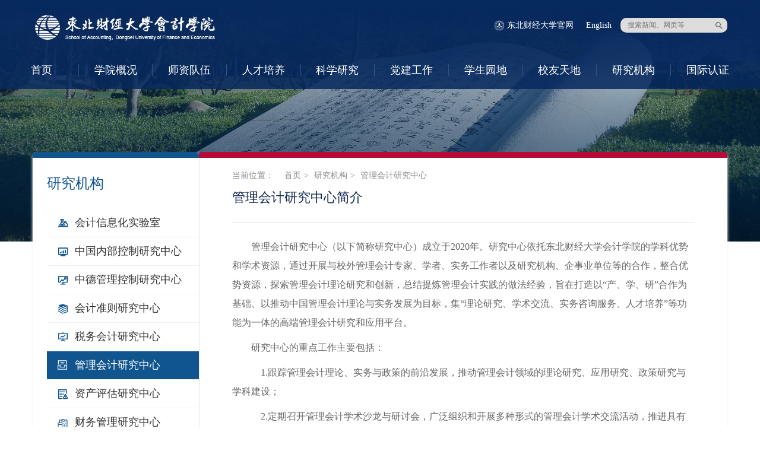

--- FILE ---
content_type: text/html; charset=utf-8
request_url: https://kjxy.dufe.edu.cn/yjjg/glkjyjzx/
body_size: 7938
content:

<!DOCTYPE html>
<html lang="en">
<head>
    <meta charset=UTF-8>
    <base href="https://kjxy.dufe.edu.cn/" />
    <title>管理会计研究中心  --  东北财经大学会计学院</title>
    <meta content="" name="keywords" />
    <meta content="" name="description" />
    <meta name=viewport content="user-scalable=no,initial-scale=1,maximum-scale=1,minimum-scale=1,width=device-width">

    <script src=https://niu.edufe.com.cn/bootcdn/respond/1.4.2/respond.min.js></script>
    <script src=https://niu.edufe.com.cn/bootcdn/modernizr/2.6.2/modernizr.min.js></script>
    <script src=https://niu.edufe.com.cn/bootcdn/jquery/1.12.4/jquery.min.js></script>
    <link href="/front/css/main.css?15816f638832ef157669" rel="stylesheet">
    <script src="/js/common.js"></script>
</head>
<body><div class="ceng1">
    <header class=header>
        <div class=container>
            <div class=search>
                <div class=searchLogo>
<a class="onlyPC480" href="http://www.dufe.edu.cn/" target="_blank">东北财经大学官网</a>
<a class="onlyMobile480" href="http://www.dufe.edu.cn/" target="_blank">东财官网</a>
</div>
<div class="englishWebsiteUrl">					
<a class="onlyPC480" href="en/" target="_blank">English</a>
<a class="onlyMobile480" href="en/" target="_blank">EN</a>
</div>
                <div class=searchRight>
                    <form action="search.php?action=dblist" method="post" onsubmit="return r_submit(this);">
                    <input id="searchInput" name="q" placeholder="搜索新闻、网页等" type="text"/>
                    <button type="submit"></button>
                    </form>
                </div>
            </div>
            <div class=logo>
                <a href="/"><img src="/front/img/logo.png" title=东北财经大学会计学院 alt=东北财经大学会计学院></a>
            </div>
                                                                                                                                                                                                                                                                                                                                                                                                                                                                                                                                                                                                                                                                                                                                                                                                                                                                                                                                                                                                                                                                                                                                                                                                                                                                                                                                                                                                                                                                                                                                                                                                                                                                                                                                                                                                                                                                                                                                                                                                                                                                                                                                                                                                                                                                                                                                                                                                                                                                                                                                                                                                                                                                                                                                                                                                                                                                                                                                                                                                                                                                                                                                                                                                                                                                                                                                                                                                                                                                                                                                                                                                                                                                                                                                                                                                                                                                                                                                                                                                                                                                                                                                                                                                                                                                                                                                                                                                                                                                                                                                                                                                                                                                                                                                                                                                                                                                                                                                                                                                                                                                                                                                                                                                                                                                                                                                                                                                                                                                                                                                                                                                                                                                                                                                                                                                                                                                                                                                                                                                                                                                                                                                                                                                                                                                                                                                                                                                                    <div class="menu">
                <nav class="Nav Nav_10" component=Nav>
                    <ul>
                        <li class=Nav-item><a href="\">首页</a></li>
                                                <li class="Nav-item Nav-item_more"> <span><a href="xygk/" >学院概况</a></span>
                            <ul class=Nav-subNav>
                                                                <li class=Nav-subNavItem>
                                    <img src="/upload/2020/0225/20200225085420929.png" alt=""> <a href="xygk/xyjj/" >学院简介</a>
                                </li>
                                                                                                <li class=Nav-subNavItem>
                                    <img src="/upload/2020/0225/20200225085610255.png" alt=""> <a href="xygk/lsyg/" >历史沿革</a>
                                </li>
                                                                                                <li class=Nav-subNavItem>
                                    <img src="/upload/2020/0225/20200225085805420.png" alt=""> <a href="xygk/jgsz/" >机构设置</a>
                                </li>
                                                                                                <li class=Nav-subNavItem>
                                    <img src="/upload/2020/0331/20200331044254649.png" alt=""> <a href="xygk/gltd/" >管理团队</a>
                                </li>
                                                                                                <li class=Nav-subNavItem>
                                    <img src="/upload/2021/0531/20210531021350287.png" alt=""> <a href="xygk/gzzd/" >规章制度</a>
                                </li>
                                                                                                <li class=Nav-subNavItem>
                                    <img src="/upload/2021/0531/20210531021408572.png" alt=""> <a href="xygk/yjsm/" >愿景使命</a>
                                </li>
                                                                                                <li class=Nav-subNavItem>
                                    <img src="/upload/2021/0531/20210531021439892.png" alt=""> <a href="xygk/zlgh/" >战略规划</a>
                                </li>
                                                                                            </ul>
                        </li>
                                                <li class="Nav-item Nav-item_more"> <span><a href="szdw/" >师资队伍</a></span>
                            <ul class=Nav-subNav>
                                                                <li class=Nav-subNavItem>
                                    <img src="/upload/2020/0331/20200331044637547.png" alt=""> <a href="szdw/szgk/" >师资概况</a>
                                </li>
                                                                                                <li class=Nav-subNavItem>
                                    <img src="/upload/2020/0225/20200225092337316.png" alt=""> <a href="/teacherlist/kjxy_js/-/" target="_blank">现聘职称</a>
                                </li>
                                                                <li class="Nav-subNavItem Nav-subMenu">
                                    <img src="/upload/2020/0225/20200225095438107.png" alt=""> <a href="/teacherlist/kjxy_js/-/">教授</a>
                                </li>
                                                                <li class="Nav-subNavItem Nav-subMenu">
                                    <img src="/upload/2020/0225/20200225095438107.png" alt=""> <a href="/teacherlist/kjxy_fjs/-/">副教授</a>
                                </li>
                                                                <li class="Nav-subNavItem Nav-subMenu">
                                    <img src="/upload/2020/0225/20200225095438107.png" alt=""> <a href="/teacherlist/kjxy_jiangshi/-/">讲师</a>
                                </li>
                                                                                                <li class=Nav-subNavItem>
                                    <img src="/upload/2020/0225/20200225092337316.png" alt=""> <a href="/teacherlist/-/kjxy_bssds/" target="_blank">导师类型</a>
                                </li>
                                                                <li class="Nav-subNavItem Nav-subMenu">
                                    <img src="/upload/2020/0225/20200225095438107.png" alt=""> <a href="/teacherlist/-/kjxy_bssds/">博士生导师</a>
                                </li>
                                                                <li class="Nav-subNavItem Nav-subMenu">
                                    <img src="/upload/2020/0225/20200225095438107.png" alt=""> <a href="/teacherlist/-/kjxy_sssds/">硕士生导师</a>
                                </li>
                                                                                                <li class=Nav-subNavItem>
                                    <img src="/upload/2020/0410/20200410092322126.png" alt=""> <a href="list_szdw.php?search=0&path=szdw/zzyjy/" target="_blank">专职研究员</a>
                                </li>
                                                                                                <li class=Nav-subNavItem>
                                    <img src="/upload/2022/1024/20221024090238499.png" alt=""> <a href="list_szdw.php?search=0&path=szdw/rxjs/" target="_blank">荣休教师</a>
                                </li>
                                                                                            </ul>
                        </li>
                                                <li class="Nav-item Nav-item_more"> <span><a href="rcpy/" >人才培养</a></span>
                            <ul class=Nav-subNav>
                                                                <li class=Nav-subNavItem>
                                    <img src="/upload/2020/0225/20200225095418328.png" alt=""> <a href="rcpy/zxdt/" >最新动态</a>
                                </li>
                                                                                                <li class=Nav-subNavItem>
                                    <img src="/upload/2020/0225/20200225104154324.png" alt=""> <a href="rcpy/zszl/" >招生专栏</a>
                                </li>
                                                                                                <li class=Nav-subNavItem>
                                    <img src="/upload/2020/1210/20201210083407337.png" alt=""> <a href="rcpy/zxkc/" >在线课程资源</a>
                                </li>
                                                                                                <li class=Nav-subNavItem>
                                    <img src="/upload/2020/0225/20200225095418328.png" alt=""> <a href="rcpy/kcszjs/" >课程思政建设</a>
                                </li>
                                                                                                <li class=Nav-subNavItem>
                                    <img src="/upload/2020/1210/20201210083407337.png" alt=""> <a href="rcpy/djt/" >研究生专题讲座</a>
                                </li>
                                                                                                <li class=Nav-subNavItem>
                                    <img src="/upload/2020/0225/20200225094118102.png" alt=""> <a href="rcpy/sjjx/" >数智化人才培养改革</a>
                                </li>
                                                                                                <li class=Nav-subNavItem>
                                    <img src="/upload/2020/0225/20200225094118102.png" alt=""> <a href="rcpy/cxrc/" >本科生创新人才培养</a>
                                </li>
                                                                                            </ul>
                        </li>
                                                <li class="Nav-item Nav-item_more"> <span><a href="xsky/" >科学研究</a></span>
                            <ul class=Nav-subNav>
                                                                <li class=Nav-subNavItem>
                                    <img src="/upload/2020/0225/20200225095438107.png" alt=""> <a href="xsky/xsjz/" >科研活动</a>
                                </li>
                                                                                                <li class=Nav-subNavItem>
                                    <img src="/upload/2020/0225/20200225095418328.png" alt=""> <a href="xsky/xsxx/" >科研信息</a>
                                </li>
                                                                                                <li class=Nav-subNavItem>
                                    <img src="/upload/2020/0429/20200429042026377.png" alt=""> <a href="xsky/zycg/" >科研成果</a>
                                </li>
                                                                                                <li class=Nav-subNavItem>
                                    <img src="/upload/2020/0429/20200429041929636.png" alt=""> <a href="xsky/kyhj/" >科研获奖</a>
                                </li>
                                                                                                <li class=Nav-subNavItem>
                                    <img src="/upload/2020/1210/20201210083407337.png" alt=""> <a href="xsky/xsqk/" >学术期刊</a>
                                </li>
                                                                                            </ul>
                        </li>
                                                <li class="Nav-item Nav-item_more"> <span><a href="djgz/" >党建工作</a></span>
                            <ul class=Nav-subNav>
                                                                <li class=Nav-subNavItem>
                                    <img src="/upload/2020/0225/20200225095830830.png" alt=""> <a href="djgz/djsx/" >党建时讯</a>
                                </li>
                                                                                                <li class=Nav-subNavItem>
                                    <img src="/upload/2020/0225/20200225085805420.png" alt=""> <a href="djgz/zzjg/" >组织架构</a>
                                </li>
                                                                                                <li class=Nav-subNavItem>
                                    <img src="/upload/2020/0429/20200429041804917.png" alt=""> <a href="djgz/tzgs/" >通知公示</a>
                                </li>
                                                                                                <li class=Nav-subNavItem>
                                    <img src="/upload/2020/0225/20200225095904950.png" alt=""> <a href="djgz/zcwj/" >政策文件</a>
                                </li>
                                                                                                <li class=Nav-subNavItem>
                                    <img src="/upload/2020/0429/20200429041831916.png" alt=""> <a href="djgz/download/" >下载专区</a>
                                </li>
                                                                                                <li class=Nav-subNavItem>
                                    <img src="/upload/2020/0429/20200429041804917.png" alt=""> <a href="djgz/ztjy/" >主题教育</a>
                                </li>
                                                                                                <li class=Nav-subNavItem>
                                    <img src="/upload/2020/0226/20200226044703270.png" alt=""> <a href="djgz/djxxjy/" >党纪学习教育</a>
                                </li>
                                                                                            </ul>
                        </li>
                                                <li class="Nav-item Nav-item_more"> <span><a href="xsyd/" >学生园地</a></span>
                            <ul class=Nav-subNav>
                                                                <li class=Nav-subNavItem>
                                    <img src="/upload/2020/0225/20200225100156278.png" alt=""> <a href="xsyd/xsdt/" >学生动态</a>
                                </li>
                                                                                                <li class=Nav-subNavItem>
                                    <img src="/upload/2020/0521/20200521015412247.png" alt=""> <a href="xsyd/xszz/" >学生组织</a>
                                </li>
                                                                                                <li class=Nav-subNavItem>
                                    <img src="/upload/2020/0225/20200225100240971.png" alt=""> <a href="xsyd/tzgs/" >通知公示</a>
                                </li>
                                                                                                <li class=Nav-subNavItem>
                                    <img src="/upload/2020/0331/20200331045736120.png" alt=""> <a href="xsyd/jphd/" >精品活动</a>
                                </li>
                                                                                                <li class=Nav-subNavItem>
                                    <img src="/upload/2020/0331/20200331045808473.png" alt=""> <a href="xsyd/cjzs/" >成就展示</a>
                                </li>
                                                                                            </ul>
                        </li>
                                                <li class="Nav-item Nav-item_more"> <span><a href="xytd/" >校友天地</a></span>
                            <ul class=Nav-subNav>
                                                                <li class=Nav-subNavItem>
                                    <img src="/upload/2020/0225/20200225100458965.png" alt=""> <a href="xytd/xydt/" >校友动态</a>
                                </li>
                                                                                                <li class=Nav-subNavItem>
                                    <img src="/upload/2020/0331/20200331050011628.png" alt=""> <a href="xytd/xyh/" >校友会</a>
                                </li>
                                                                                            </ul>
                        </li>
                                                <li class="Nav-item Nav-item_more"> <span><a href="yjjg/" >研究机构</a></span>
                            <ul class=Nav-subNav>
                                                                <li class=Nav-subNavItem>
                                    <img src="/upload/2020/0225/20200225101100608.png" alt=""> <a href="yjjg/kjxxhsys/" >会计信息化实验室</a>
                                </li>
                                                                                                <li class=Nav-subNavItem>
                                    <img src="/upload/2020/0225/20200225100755380.png" alt=""> <a href="http://cicrc.dufe.edu.cn/" target="_blank">中国内部控制研究中心</a>
                                </li>
                                                                                                <li class=Nav-subNavItem>
                                    <img src="/upload/2020/0225/20200225100845719.png" alt=""> <a href="yjjg/zdglkzyjzx/" >中德管理控制研究中心</a>
                                </li>
                                                                                                <li class=Nav-subNavItem>
                                    <img src="/upload/2020/0225/20200225100929349.png" alt=""> <a href="yjjg/rhkjyjs/" >会计准则研究中心</a>
                                </li>
                                                                                                <li class=Nav-subNavItem>
                                    <img src="/upload/2020/0615/20200615105705688.png" alt=""> <a href="yjjg/swkjyjzx/" >税务会计研究中心</a>
                                </li>
                                                                                                <li class=Nav-subNavItem>
                                    <img src="/upload/2020/0331/20200331045403184.png" alt=""> <a href="yjjg/glkjyjzx/" >管理会计研究中心</a>
                                </li>
                                                                                                <li class=Nav-subNavItem>
                                    <img src="/upload/2020/0225/20200225101016207.png" alt=""> <a href="yjjg/zcpgyjzx/" >资产评估研究中心</a>
                                </li>
                                                                                                <li class=Nav-subNavItem>
                                    <img src="/upload/2020/0225/20200225094118102.png" alt=""> <a href="yjjg/cwglyjzx/" >财务管理研究中心</a>
                                </li>
                                                                                            </ul>
                        </li>
                                                <li class="Nav-item Nav-item_more"> <span><a href="gjrz/" >国际认证</a></span>
                            <ul class=Nav-subNav>
                                                                <li class=Nav-subNavItem>
                                    <img src="/upload/2020/0529/20200529023611196.png" alt=""> <a href="gjrz/rzdt/" >认证动态</a>
                                </li>
                                                                                                <li class=Nav-subNavItem>
                                    <img src="/upload/2020/0529/20200529023736413.png" alt=""> <a href="gjrz/rzlc/" >认证流程</a>
                                </li>
                                                                                                <li class=Nav-subNavItem>
                                    <img src="/upload/2020/0529/20200529023826251.png" alt=""> <a href="gjrz/rzyy/" >认证意义</a>
                                </li>
                                                                                                <li class=Nav-subNavItem>
                                    <img src="/upload/2020/0529/20200529023935312.png" alt=""> <a href="gjrz/rznr/" >认证内容</a>
                                </li>
                                                                                                <li class=Nav-subNavItem>
                                    <img src="/upload/2020/0529/20200529023959626.png" alt=""> <a href="gjrz/rzjj/" >认证简介</a>
                                </li>
                                                                                            </ul>
                        </li>
                                            </ul>
                </nav>
            </div>
            <script>$(document).ready(function(){$(".menuMobile .Nav-item").click(function(){$(this).find(".Nav-subNav").toggle()})})</script>
            <script>$(document).ready(function(){$(".nav-iconWrapper").click(function(){$(".menuMobile").toggle()})})</script>
            <div class="nav-wrapper c1-12 c4-12">
                <div class=nav-leftTitle>首页</div>
                <div class=nav-iconWrapper></div>
            </div>
            <ul class="menuMobile onlyMobile960" style=display:none>
                <li class=Nav-item><a href="\">首页</a></li>
                                <li class="Nav-item Nav-item_more"> <span><a href="xygk/">学院概况</a></span>
                    <ul class=Nav-subNav>
                                                <li class=Nav-subNavItem>
                            <img src="/upload/2020/0225/20200225085420929.png" alt=""> <a href="xygk/xyjj/">学院简介</a>
                        </li>
                                                <li class=Nav-subNavItem>
                            <img src="/upload/2020/0225/20200225085610255.png" alt=""> <a href="xygk/lsyg/">历史沿革</a>
                        </li>
                                                <li class=Nav-subNavItem>
                            <img src="/upload/2020/0225/20200225085805420.png" alt=""> <a href="xygk/jgsz/">机构设置</a>
                        </li>
                                                <li class=Nav-subNavItem>
                            <img src="/upload/2020/0331/20200331044254649.png" alt=""> <a href="xygk/gltd/">管理团队</a>
                        </li>
                                                <li class=Nav-subNavItem>
                            <img src="/upload/2021/0531/20210531021350287.png" alt=""> <a href="xygk/gzzd/">规章制度</a>
                        </li>
                                                <li class=Nav-subNavItem>
                            <img src="/upload/2021/0531/20210531021408572.png" alt=""> <a href="xygk/yjsm/">愿景使命</a>
                        </li>
                                                <li class=Nav-subNavItem>
                            <img src="/upload/2021/0531/20210531021439892.png" alt=""> <a href="xygk/zlgh/">战略规划</a>
                        </li>
                                            </ul>
                </li>
                                <li class="Nav-item Nav-item_more"> <span><a href="szdw/">师资队伍</a></span>
                    <ul class=Nav-subNav>
                                                <li class=Nav-subNavItem>
                            <img src="/upload/2020/0331/20200331044637547.png" alt=""> <a href="szdw/szgk/">师资概况</a>
                        </li>
                                                <li class=Nav-subNavItem>
                            <img src="/upload/2020/0225/20200225092337316.png" alt=""> <a href="/teacherlist/kjxy_js/-/">现聘职称</a>
                        </li>
                                                <li class=Nav-subNavItem>
                            <img src="/upload/2020/0225/20200225092337316.png" alt=""> <a href="/teacherlist/-/kjxy_bssds/">导师类型</a>
                        </li>
                                                <li class=Nav-subNavItem>
                            <img src="/upload/2020/0410/20200410092322126.png" alt=""> <a href="list_szdw.php?search=0&path=szdw/zzyjy/">专职研究员</a>
                        </li>
                                                <li class=Nav-subNavItem>
                            <img src="/upload/2022/1024/20221024090238499.png" alt=""> <a href="list_szdw.php?search=0&path=szdw/rxjs/">荣休教师</a>
                        </li>
                                            </ul>
                </li>
                                <li class="Nav-item Nav-item_more"> <span><a href="rcpy/">人才培养</a></span>
                    <ul class=Nav-subNav>
                                                <li class=Nav-subNavItem>
                            <img src="/upload/2020/0225/20200225095418328.png" alt=""> <a href="rcpy/zxdt/">最新动态</a>
                        </li>
                                                <li class=Nav-subNavItem>
                            <img src="/upload/2020/0225/20200225104154324.png" alt=""> <a href="rcpy/zszl/">招生专栏</a>
                        </li>
                                                <li class=Nav-subNavItem>
                            <img src="/upload/2020/1210/20201210083407337.png" alt=""> <a href="rcpy/zxkc/">在线课程资源</a>
                        </li>
                                                <li class=Nav-subNavItem>
                            <img src="/upload/2020/0225/20200225095418328.png" alt=""> <a href="rcpy/kcszjs/">课程思政建设</a>
                        </li>
                                                <li class=Nav-subNavItem>
                            <img src="/upload/2020/1210/20201210083407337.png" alt=""> <a href="rcpy/djt/">研究生专题讲座</a>
                        </li>
                                                <li class=Nav-subNavItem>
                            <img src="/upload/2020/0225/20200225094118102.png" alt=""> <a href="rcpy/sjjx/">数智化人才培养改革</a>
                        </li>
                                                <li class=Nav-subNavItem>
                            <img src="/upload/2020/0225/20200225094118102.png" alt=""> <a href="rcpy/cxrc/">本科生创新人才培养</a>
                        </li>
                                            </ul>
                </li>
                                <li class="Nav-item Nav-item_more"> <span><a href="xsky/">科学研究</a></span>
                    <ul class=Nav-subNav>
                                                <li class=Nav-subNavItem>
                            <img src="/upload/2020/0225/20200225095438107.png" alt=""> <a href="xsky/xsjz/">科研活动</a>
                        </li>
                                                <li class=Nav-subNavItem>
                            <img src="/upload/2020/0225/20200225095418328.png" alt=""> <a href="xsky/xsxx/">科研信息</a>
                        </li>
                                                <li class=Nav-subNavItem>
                            <img src="/upload/2020/0429/20200429042026377.png" alt=""> <a href="xsky/zycg/">科研成果</a>
                        </li>
                                                <li class=Nav-subNavItem>
                            <img src="/upload/2020/0429/20200429041929636.png" alt=""> <a href="xsky/kyhj/">科研获奖</a>
                        </li>
                                                <li class=Nav-subNavItem>
                            <img src="/upload/2020/1210/20201210083407337.png" alt=""> <a href="xsky/xsqk/">学术期刊</a>
                        </li>
                                            </ul>
                </li>
                                <li class="Nav-item Nav-item_more"> <span><a href="djgz/">党建工作</a></span>
                    <ul class=Nav-subNav>
                                                <li class=Nav-subNavItem>
                            <img src="/upload/2020/0225/20200225095830830.png" alt=""> <a href="djgz/djsx/">党建时讯</a>
                        </li>
                                                <li class=Nav-subNavItem>
                            <img src="/upload/2020/0225/20200225085805420.png" alt=""> <a href="djgz/zzjg/">组织架构</a>
                        </li>
                                                <li class=Nav-subNavItem>
                            <img src="/upload/2020/0429/20200429041804917.png" alt=""> <a href="djgz/tzgs/">通知公示</a>
                        </li>
                                                <li class=Nav-subNavItem>
                            <img src="/upload/2020/0225/20200225095904950.png" alt=""> <a href="djgz/zcwj/">政策文件</a>
                        </li>
                                                <li class=Nav-subNavItem>
                            <img src="/upload/2020/0429/20200429041831916.png" alt=""> <a href="djgz/download/">下载专区</a>
                        </li>
                                                <li class=Nav-subNavItem>
                            <img src="/upload/2020/0429/20200429041804917.png" alt=""> <a href="djgz/ztjy/">主题教育</a>
                        </li>
                                                <li class=Nav-subNavItem>
                            <img src="/upload/2020/0226/20200226044703270.png" alt=""> <a href="djgz/djxxjy/">党纪学习教育</a>
                        </li>
                                            </ul>
                </li>
                                <li class="Nav-item Nav-item_more"> <span><a href="xsyd/">学生园地</a></span>
                    <ul class=Nav-subNav>
                                                <li class=Nav-subNavItem>
                            <img src="/upload/2020/0225/20200225100156278.png" alt=""> <a href="xsyd/xsdt/">学生动态</a>
                        </li>
                                                <li class=Nav-subNavItem>
                            <img src="/upload/2020/0521/20200521015412247.png" alt=""> <a href="xsyd/xszz/">学生组织</a>
                        </li>
                                                <li class=Nav-subNavItem>
                            <img src="/upload/2020/0225/20200225100240971.png" alt=""> <a href="xsyd/tzgs/">通知公示</a>
                        </li>
                                                <li class=Nav-subNavItem>
                            <img src="/upload/2020/0331/20200331045736120.png" alt=""> <a href="xsyd/jphd/">精品活动</a>
                        </li>
                                                <li class=Nav-subNavItem>
                            <img src="/upload/2020/0331/20200331045808473.png" alt=""> <a href="xsyd/cjzs/">成就展示</a>
                        </li>
                                            </ul>
                </li>
                                <li class="Nav-item Nav-item_more"> <span><a href="xytd/">校友天地</a></span>
                    <ul class=Nav-subNav>
                                                <li class=Nav-subNavItem>
                            <img src="/upload/2020/0225/20200225100458965.png" alt=""> <a href="xytd/xydt/">校友动态</a>
                        </li>
                                                <li class=Nav-subNavItem>
                            <img src="/upload/2020/0331/20200331050011628.png" alt=""> <a href="xytd/xyh/">校友会</a>
                        </li>
                                            </ul>
                </li>
                                <li class="Nav-item Nav-item_more"> <span><a href="yjjg/">研究机构</a></span>
                    <ul class=Nav-subNav>
                                                <li class=Nav-subNavItem>
                            <img src="/upload/2020/0225/20200225101100608.png" alt=""> <a href="yjjg/kjxxhsys/">会计信息化实验室</a>
                        </li>
                                                <li class=Nav-subNavItem>
                            <img src="/upload/2020/0225/20200225100755380.png" alt=""> <a href="http://cicrc.dufe.edu.cn/">中国内部控制研究中心</a>
                        </li>
                                                <li class=Nav-subNavItem>
                            <img src="/upload/2020/0225/20200225100845719.png" alt=""> <a href="yjjg/zdglkzyjzx/">中德管理控制研究中心</a>
                        </li>
                                                <li class=Nav-subNavItem>
                            <img src="/upload/2020/0225/20200225100929349.png" alt=""> <a href="yjjg/rhkjyjs/">会计准则研究中心</a>
                        </li>
                                                <li class=Nav-subNavItem>
                            <img src="/upload/2020/0615/20200615105705688.png" alt=""> <a href="yjjg/swkjyjzx/">税务会计研究中心</a>
                        </li>
                                                <li class=Nav-subNavItem>
                            <img src="/upload/2020/0331/20200331045403184.png" alt=""> <a href="yjjg/glkjyjzx/">管理会计研究中心</a>
                        </li>
                                                <li class=Nav-subNavItem>
                            <img src="/upload/2020/0225/20200225101016207.png" alt=""> <a href="yjjg/zcpgyjzx/">资产评估研究中心</a>
                        </li>
                                                <li class=Nav-subNavItem>
                            <img src="/upload/2020/0225/20200225094118102.png" alt=""> <a href="yjjg/cwglyjzx/">财务管理研究中心</a>
                        </li>
                                            </ul>
                </li>
                                <li class="Nav-item Nav-item_more"> <span><a href="gjrz/">国际认证</a></span>
                    <ul class=Nav-subNav>
                                                <li class=Nav-subNavItem>
                            <img src="/upload/2020/0529/20200529023611196.png" alt=""> <a href="gjrz/rzdt/">认证动态</a>
                        </li>
                                                <li class=Nav-subNavItem>
                            <img src="/upload/2020/0529/20200529023736413.png" alt=""> <a href="gjrz/rzlc/">认证流程</a>
                        </li>
                                                <li class=Nav-subNavItem>
                            <img src="/upload/2020/0529/20200529023826251.png" alt=""> <a href="gjrz/rzyy/">认证意义</a>
                        </li>
                                                <li class=Nav-subNavItem>
                            <img src="/upload/2020/0529/20200529023935312.png" alt=""> <a href="gjrz/rznr/">认证内容</a>
                        </li>
                                                <li class=Nav-subNavItem>
                            <img src="/upload/2020/0529/20200529023959626.png" alt=""> <a href="gjrz/rzjj/">认证简介</a>
                        </li>
                                            </ul>
                </li>
                            </ul>
        </div>
    </header>
</div>
<style>

@media (max-width: 959px){
.search{width: auto;}

.englishWebsiteUrl{
margin: 0 15px 0 15px;
}
}

@media (max-width: 479px){
.englishWebsiteUrl{
float: left;
}
.englishWebsiteUrl a{
color: #ffffff;
font-size: 12px;
}

.searchLogo{
width: auto;
}

.logo{
width: auto;}
}







@media (min-width: 480px){

.englishWebsiteUrl{
float: left;
margin:0 15px 0 0;
}
.englishWebsiteUrl a{
color: #ffffff;
line-height: 25px;
}
}

@media (min-width: 960px){

.search {
width: auto;
}

.englishWebsiteUrl{
margin-top: 15px;
margin-left: 15px;
}

}

.submenu {
    padding-left: 20px;
}

.Nav-subMenu{
    padding-left: 20px;
}

.Nav-subMenu img {
    left: 20px;
}
</style>
<div class="ceng2">
    <img class="onlyPC480" src="/upload/2020/0303/20200303032203679.jpg" >
    <img class="onlyMobile480" src="/upload/2020/0303/20200303032154555.jpg" >
</div><div class="ceng3">
    <div class="main">
        <div class="container">
            <!-- main 阴影边框 start -->
            <div class="mainBg">
                <!-- main-left start -->
                
<!-- main-left start -->
<div class="main-left">
    <div class="leftMenuTop"></div>
    <div class="main-left-bg">
        <div class="main-left-title">研究机构</div>
        <div>
                        
                                                                        
                                                                        
                                                                        
                                                                        
                                                                        
                                                                        
                                                                        
                                                                                                <!-- 左侧菜单 PC端 显示 2级、3级菜单 start -->
            <ul class="leftMenu">
                                <li>
                    <!-- Level-1 -->
                    <div class="menuL1">
                                                                                                <div class="menuOff ">
                            <img class="iconOff" src="/upload/2020/0401/20200401080338561.png" >
                            <img class="iconOn"  src="/upload/2020/0225/20200225101100608.png" >
                                                        <a href="yjjg/kjxxhsys/">会计信息化实验室</a>
                                                    </div>
                    </div>
                    <!-- Level-2 -->
                                        <div class="menuL2">
                                            </div>
                                    </li>
                                <li>
                    <!-- Level-1 -->
                    <div class="menuL1">
                                                                                                <div class="menuOff ">
                            <img class="iconOff" src="/upload/2020/0401/20200401080134210.png" >
                            <img class="iconOn"  src="/upload/2020/0225/20200225100755380.png" >
                                                        <a href="http://cicrc.dufe.edu.cn/">中国内部控制研究中心</a>
                                                    </div>
                    </div>
                    <!-- Level-2 -->
                                        <div class="menuL2">
                                            </div>
                                    </li>
                                <li>
                    <!-- Level-1 -->
                    <div class="menuL1">
                                                                                                <div class="menuOff ">
                            <img class="iconOff" src="/upload/2020/0401/20200401080155673.png" >
                            <img class="iconOn"  src="/upload/2020/0225/20200225100845719.png" >
                                                        <a href="yjjg/zdglkzyjzx/">中德管理控制研究中心</a>
                                                    </div>
                    </div>
                    <!-- Level-2 -->
                                        <div class="menuL2">
                                            </div>
                                    </li>
                                <li>
                    <!-- Level-1 -->
                    <div class="menuL1">
                                                                                                <div class="menuOff ">
                            <img class="iconOff" src="/upload/2020/0401/20200401080218202.png" >
                            <img class="iconOn"  src="/upload/2020/0225/20200225100929349.png" >
                                                        <a href="yjjg/rhkjyjs/">会计准则研究中心</a>
                                                    </div>
                    </div>
                    <!-- Level-2 -->
                                        <div class="menuL2">
                                            </div>
                                    </li>
                                <li>
                    <!-- Level-1 -->
                    <div class="menuL1">
                                                                                                <div class="menuOff ">
                            <img class="iconOff" src="/upload/2020/0615/20200615105659746.png" >
                            <img class="iconOn"  src="/upload/2020/0615/20200615105705688.png" >
                                                        <a href="yjjg/swkjyjzx/">税务会计研究中心</a>
                                                    </div>
                    </div>
                    <!-- Level-2 -->
                                        <div class="menuL2">
                                            </div>
                                    </li>
                                <li>
                    <!-- Level-1 -->
                    <div class="menuL1">
                                                                                                <div class="menuOff  menuOn ">
                            <img class="iconOff" src="/upload/2020/0331/20200331045412584.png" >
                            <img class="iconOn"  src="/upload/2020/0331/20200331045403184.png" >
                                                        <a href="yjjg/glkjyjzx/">管理会计研究中心</a>
                                                    </div>
                    </div>
                    <!-- Level-2 -->
                                        <div class="menuL2">
                                            </div>
                                    </li>
                                <li>
                    <!-- Level-1 -->
                    <div class="menuL1">
                                                                                                <div class="menuOff ">
                            <img class="iconOff" src="/upload/2020/0401/20200401080238220.png" >
                            <img class="iconOn"  src="/upload/2020/0225/20200225101016207.png" >
                                                        <a href="yjjg/zcpgyjzx/">资产评估研究中心</a>
                                                    </div>
                    </div>
                    <!-- Level-2 -->
                                        <div class="menuL2">
                                            </div>
                                    </li>
                                <li>
                    <!-- Level-1 -->
                    <div class="menuL1">
                                                                                                <div class="menuOff ">
                            <img class="iconOff" src="/upload/2020/0226/20200226110351178.png" >
                            <img class="iconOn"  src="/upload/2020/0225/20200225094118102.png" >
                                                        <a href="yjjg/cwglyjzx/">财务管理研究中心</a>
                                                    </div>
                    </div>
                    <!-- Level-2 -->
                                        <div class="menuL2">
                                            </div>
                                    </li>
                            </ul>
            <!-- 左侧菜单 end -->
        </div>
    </div>
</div>
<!-- main-left end -->
<!-- 2020-07-01 康雨龙添加 start -->
<!-- 三层菜单默认收起，当前三层菜单展开 -->
<script type="text/javascript">
    $(document).ready(function(){
        $(".menuOff").parent(".menuL2").hide();
        $(".menuOn").parent(".menuL2").show();
    });
</script>

<!-- 点击2层菜单，展开/收起3层 -->
<script type="text/javascript">
    $(document).ready(function(){
        $(".level2title").click(function(){
            $(this).parent().parent().parent().find(".menuL2").toggle();
        });
    });
</script>
<!-- 2020-07-01 康雨龙添加 end -->                <!-- main-left end -->
                <!-- main-right start -->
                <div class="main-right">
                    <!-- 红色色条 PC端显示 -->
                    <div class="rightTop"></div>
                    <!-- rightBox start -->
                    
<!-- 移动端 显示 2级标题+3级菜单内容 start -->
<div class="titleOnlyMobile">
    <!-- 移动端 展开收起3层菜单 start -->
    <script type="text/javascript">
        $(document).ready(function(){
            $(".img2a").click(function(){
                $(this).parent().parent().find(".leve3m").show();
                $(this).parent().find(".img2a").show();
                $(this).parent().find(".img2b").show();
                $(this).hide();
            });
            $(".img2b").click(function(){
                $(this).parent().parent().find(".leve3m").hide();
                $(this).parent().find(".img2a").show();
                $(this).parent().find(".img2b").show();
                $(this).hide();
            });
        });
    </script>
    <!-- 移动端 展开收起3层菜单 end -->
    <!-- 2级菜单标题(移动端) start -->
    <div class="leve2m">
                <img class="img1" src="/upload/2020/0303/20200303032154555.jpg" alt="">
        <span>研究机构</span>
        <img class="img2a" src="/front/img/down.png" alt="">
        <img class="img2b" src="/front/img/up.png" alt="" style="display: none;" >
    </div>
    <!-- 2级菜单标题(移动端) end -->
    <!-- 3级菜单标题(移动端) start -->
    <div class="leve3m" style="display: none;">
                <div >
        <a href=" yjjg/kjxxhsys/ ">
            会计信息化实验室        </a>
    </div>
            <div >
        <a href=" http://cicrc.dufe.edu.cn/ ">
            中国内部控制研究中心        </a>
    </div>
            <div >
        <a href=" yjjg/zdglkzyjzx/ ">
            中德管理控制研究中心        </a>
    </div>
            <div >
        <a href=" yjjg/rhkjyjs/ ">
            会计准则研究中心        </a>
    </div>
            <div >
        <a href=" yjjg/swkjyjzx/ ">
            税务会计研究中心        </a>
    </div>
            <div  class="leve3mOn" >
        <a href=" yjjg/glkjyjzx/ ">
            管理会计研究中心        </a>
    </div>
            <div >
        <a href=" yjjg/zcpgyjzx/ ">
            资产评估研究中心        </a>
    </div>
            <div >
        <a href=" yjjg/cwglyjzx/ ">
            财务管理研究中心        </a>
    </div>
    </div>
<!-- 3级菜单标题(移动端) end -->
</div>
<!-- 移动端 显示 2级标题+3级菜单内容 end -->                    <div class="rightBox">
                        <!-- 当前位置 start -->
                        
<div class="crumbs onlyPC480">
    <span>当前位置：&nbsp;</span>
    <a href="/">首页</a>
            <a href="yjjg/">研究机构</a>
                <span>管理会计研究中心</span>
            </div>                        <!-- 当前位置 end -->
                                                                                                                        <div class="rightTitle">管理会计研究中心简介</div>
                        <div class="rightContent">
                            <p>&nbsp;&nbsp;&nbsp;&nbsp;&nbsp;&nbsp;&nbsp;&nbsp;管理会计研究中心（以下简称研究中心）成立于2020年。研究中心依托东北财经大学会计学院的学科优势和学术资源，通过开展与校外管理会计专家、学者、实务工作者以及研究机构、企事业单位等的合作，整合优势资源，探索管理会计理论研究和创新，总结提炼管理会计实践的做法经验，旨在打造以“产、学、研”合作为基础、以推动中国管理会计理论与实务发展为目标，集“理论研究、学术交流、实务咨询服务、人才培养”等功能为一体的高端管理会计研究和应用平台。</p><p>&nbsp;&nbsp;&nbsp;&nbsp;&nbsp;&nbsp;&nbsp;&nbsp;研究中心的重点工作主要包括：</p><p>&nbsp;&nbsp;&nbsp;&nbsp;&nbsp;&nbsp;&nbsp;&nbsp;&nbsp;&nbsp;&nbsp;&nbsp;1.跟踪管理会计理论、实务与政策的前沿发展，推动管理会计领域的理论研究、应用研究、政策研究与学科建设；</p><p>&nbsp;&nbsp;&nbsp;&nbsp;&nbsp;&nbsp;&nbsp;&nbsp;&nbsp;&nbsp;&nbsp;&nbsp;2.定期召开管理会计学术沙龙与研讨会，广泛组织和开展多种形式的管理会计学术交流活动，推进具有中国特色的管理会计体系建设；</p><p>&nbsp;&nbsp;&nbsp;&nbsp;&nbsp;&nbsp;&nbsp;&nbsp;&nbsp;&nbsp;&nbsp;&nbsp;3.围绕管理会计的前沿发展与实务创新，推动管理会计理论研究成果的应用转化，开展对企事业单位的管理会计实务咨询，推动我国企业管理的转型升级；</p><p>&nbsp;&nbsp;&nbsp;&nbsp;&nbsp;&nbsp;&nbsp;&nbsp;&nbsp;&nbsp;&nbsp;&nbsp;4.定期到企业进行调研，开发管理会计课程案例和实践应用案例，总结并提炼具有中国特色管理会计实践经验；</p><p>&nbsp;&nbsp;&nbsp;&nbsp;&nbsp;&nbsp;&nbsp;&nbsp;&nbsp;&nbsp;&nbsp;&nbsp;5.依托会计学院的学科优势，为社会培养、培训输送本科、硕士、博士等多层次的管理会计方向人才。</p><p>&nbsp;&nbsp;&nbsp;&nbsp;&nbsp;&nbsp;&nbsp;&nbsp;管理会计研究中心运行实行主任负责制，全面负责中心的日常运营。</p><p>&nbsp;&nbsp;&nbsp;&nbsp;&nbsp;&nbsp;&nbsp;&nbsp;主任：王满</p><p>&nbsp;&nbsp;&nbsp;&nbsp;&nbsp;&nbsp;&nbsp;&nbsp;成员：甄红线、刘凌冰、耿云江、王玉红、任翠玉、罗菲、熊伟、徐晶、于悦、程砚秋</p><p>&nbsp;&nbsp;&nbsp;&nbsp;&nbsp;&nbsp;&nbsp;&nbsp;联络人：于悦（yuyue@dufe.edu.cn）</p><p><br/></p>                        </div>
                                                                    </div>
                    <!-- rightBox end -->
                </div>
                <!-- main-right end -->
            </div>
            <!-- main 阴影边框 end -->
        </div>
    </div>
</div>
<div class=Footer>
    <!--<div class=Footer-row1>
        <div class=container>
            <div class="onlyMobile480 FriendLink">
                <div class=FriendLink-title>相关连接</div>
                <div class="FriendLink-rightBtn close FriendLink-close">收起</div>
                <div class="FriendLink-rightBtn open FriendLink-open" style=display:none>展开</div>
                <script>$(document).ready(
                    function(){
                        $(".close").click(function(){
                            $(this).hide(), $(".open").show(),
                            $(".Footer-link").hide(),
                            $("body").css("padding-bottom","240px")
                        }),
                        $(".open").click(function(){
                            $(this).hide(),$(".close").show(),
                            $(".Footer-link").show(),$("body").css("padding-bottom","445px")
                        })
                    })
                </script>
            </div>
            <ul class=Footer-link>
                <div class="onlyPC480 fLinksTitle"> 友情链接 </div>
                                                                <li class=footerSelect>
                    <select name="2448" id="2448" onchange="jumpMenu(this)">
                        <option value="">国家部委</option>
                                                <option value="http://kjs.mof.gov.cn/">财政部会计司</option>
                                                <option value="http://www.asc.net.cn/">中国会计学会</option>
                                                <option value="https://www.casc.org.cn/">财政部会计准则委员会</option>
                                                <option value="http://www.csrc.gov.cn/pub/newsite/sjtj/">中国证券监督管理委员会</option>
                                                <option value="http://www.cicpa.org.cn/">中国注册会计师协会</option>
                                            </select>
                </li>
                                                <li class=footerSelect>
                    <select name="2449" id="2449" onchange="jumpMenu(this)">
                        <option value="">兄弟院校</option>
                                                <option value="http://www.shufe.edu.cn/">上海财经大学</option>
                                                <option value="http://www.zuel.edu.cn/">中南财经政法大学</option>
                                                <option value="http://www.swufe.edu.cn/">西南财经大学</option>
                                                <option value="http://www.cufe.edu.cn/">中央财经大学</option>
                                                <option value="http://www.jxufe.edu.cn/">江西财经大学</option>
                                                <option value="https://sm.xmu.edu.cn/">厦门大学管理学院</option>
                                                <option value="http://www.rmbs.ruc.edu.cn/">中国人民大学商学院</option>
                                            </select>
                </li>
                                                <li class=footerSelect>
                    <select name="2450" id="2450" onchange="jumpMenu(this)">
                        <option value="">校内机构</option>
                                                <option value="http://jwc.dufe.edu.cn/">教务处</option>
                                                <option value="http://graduate.dufe.edu.cn/">研究生院</option>
                                                <option value="http://kyc.dufe.edu.cn/business/website/mainPageIndex.do">科研处</option>
                                                <option value="http://xsc.dufe.edu.cn/">学生工作部</option>
                                                <option value="http://zjc.dufe.edu.cn/">招生就业处</option>
                                                <option value="http://www.dufe.edu.cn/alumni/">校友工作处</option>
                                                <option value="http://tuanwei.dufe.edu.cn/">团委</option>
                                                <option value="http://rsc.dufe.edu.cn/">人事处</option>
                                                <option value="http://cwc.dufe.edu.cn/">财务处</option>
                                                <option value="http://www.lib.dufe.edu.cn/">图书馆</option>
                                            </select>
                </li>
                                                <li class=footerSelect>
                    <select name="2451" id="2451" onchange="jumpMenu(this)">
                        <option value="">学院内部网站</option>
                                                <option value="http://kjpx.dufe.edu.cn/">会计学院培训中心</option>
                                                <option value="https://ehall.dufe.edu.cn/tab/home">会计学院信息管理系统</option>
                                                <option value="http://202.199.162.118/loginTgs.action">论文指导系统（老系统）</option>
                                                <option value="https://kjbgxt.dufe.edu.cn/lunwen/login">论文指导系统（新系统）</option>
                                                <option value="http://cicrc.dufe.edu.cn/">中国内部控制研究中心</option>
                                            </select>
                </li>
                                                <li class=footerSelect>
                    <select name="2452" id="2452" onchange="jumpMenu(this)">
                        <option value="">会计类学习网站</option>
                                                <option value="https://www.kuaiqikan.com/zhong-guo-cai-zheng/">中国财政杂志社</option>
                                                <option value="http://www.cfen.com.cn/">中国财经报</option>
                                                <option value="http://www.esnai.com/">中国会计视野</option>
                                                <option value="http://www.cninfo.com.cn/">巨潮资讯网</option>
                                            </select>
                </li>
                                                <li class=footerSelect>
                    <select name="2453" id="2453" onchange="jumpMenu(this)">
                        <option value="">会计师事务所</option>
                                                <option value="https://www.pwccn.com/zh.html">普华永道会计师事务所</option>
                                                <option value="https://www2.deloitte.com/cn/zh.html">德勤会计师事务所</option>
                                                <option value="https://www.ey.com/cn/zh/home">安永会计师事务所</option>
                                                <option value="http://www.kpmg.com.cn/">毕马威会计师事务所</option>
                                                <option value="http://www.dahua-cpa.com/">大华会计师事务所</option>
                                                <option value="https://www.bdo.com.cn/en-gb/home">立信会计师事务所</option>
                                                <option value="https://www.grantthornton.cn/">致同会计师事务所</option>
                                                <option value="http://www.pccpa.cn/">天健会计师事务所</option>
                                            </select>
                </li>
                            </ul>
        </div>
    </div>-->
    <div class=Footer-row2>
                <div class=container>
            <div class=Footer-Contact>
                <div class=Footer-ContactTitle>联系我们</div>
                <div class=Footer-ContactContent>
                    <div>地址：辽宁省大连市沙河口区尖山街217号</div>
                    <div>电话：0411-84710445</div>
                    <div>邮编：116025</div>
                    <div>电子信箱：kjxy@dufe.edu.cn</div>
                </div>
            </div>
            <div class=Footer-QRcode>
                <div class=QRcodeImg>
                                        <img src="/front/img/QRcode.png"/>
                </div>
                <div class=QRcodeText>
                                        东财会计学院官方公众号                </div>
            </div>
            <div class=Footer-logoBox>
                <div class=Footer-logo>
                    <img class=logoPC src="/front/img/logo.png" />
                    <div class=onlyPC480 style=font-size:12px;text-align:center><!--<a href="#" target="_blank" style=color:#5b759f>旧网站入口</a>--></div>
                    <img class=logoMobile src="/front/img/footerLogoWrapper.png" />
                </div>
            </div>
        </div>
    </div>
    <div class=Footer-row3>
        <div class=container>
            <span>版权所有:东北财经大学会计学院 </span><br class=onlyMobile960>
            <span>Copyright @ 2008-2015 DUFE , All Rights Reserved.</span>
<p><img style="float: unset;width: unset;" src="/front/img/wzsm_footer.png"/>
    <a href="https://www.dufe.edu.cn/wzsm/" style="color: #637083; text-decoration: none;" target="_blank">网站声明</a>

 <a  style="color: #ccc; text-decoration: none;">&emsp;|&emsp;</a>
        东北财经大学网络不良信息举报电话：<a href="tel:0411-84710133" style="color: #ccc; text-decoration: none;">0411-84710133</a>  举报邮箱：<a href="mailto:advice@dufe.edu.cn" style="color: #ccc; text-decoration: none;">advice@dufe.edu.cn</a>

</p>
        </div>
    </div>
</div>
<script src=/front/js/respond.min.js></script>
<script type="text/javascript" src="/front/js/polyfill.js?8ee8f30a93082d5e58ba"></script>
<script type="text/javascript" src="/front/js/main.js?8ee8f30a93082d5e58ba"></script>
<script type="text/javascript">
    function jumpMenu(e){
        if(e.value=='')
        {
            return true;
        }
        window.open(e.value);
        //window.location.href = e.value;
    }
</script>
</body>
</html>


--- FILE ---
content_type: text/css
request_url: https://kjxy.dufe.edu.cn/front/css/main.css?15816f638832ef157669
body_size: 26195
content:
/*! normalize.css v3.0.3 | MIT License | github.com/necolas/normalize.css */
html {
    font-family: sans-serif;
    -ms-text-size-adjust: 100%;
    -webkit-text-size-adjust: 100%
}

body {
    margin: 0
}

article, aside, details, figcaption, figure, footer, header, hgroup, main, menu, nav, section, summary {
    display: block
}

audio, canvas, progress, video {
    display: inline-block;
    vertical-align: baseline
}

audio:not([controls]) {
    display: none;
    height: 0
}

[hidden], template {
    display: none
}

a {
    background-color: transparent
}

a:active, a:hover {
    outline: 0
}

abbr[title] {
    border-bottom: 1px dotted
}

b, strong {
    font-weight: 700
}

dfn {
    font-style: italic
}

h1 {
    font-size: 2em;
    margin: .67em 0
}

mark {
    background: #ff0;
    color: #000
}

small {
    font-size: 80%
}

sub, sup {
    font-size: 75%;
    line-height: 0;
    position: relative;
    vertical-align: baseline
}

sup {
    top: -.5em
}

sub {
    bottom: -.25em
}

img {
    border: 0
}

svg:not(:root) {
    overflow: hidden
}

figure {
    margin: 1em 40px
}

hr {
    -webkit-box-sizing: content-box;
    box-sizing: content-box;
    height: 0
}

pre {
    overflow: auto
}

code, kbd, pre, samp {
    font-family: monospace, monospace;
    font-size: 1em
}

button, input, optgroup, select, textarea {
    color: inherit;
    font: inherit;
    margin: 0
}

button {
    overflow: visible
}

button, select {
    text-transform: none
}

button, html input[type=button], input[type=reset], input[type=submit] {
    -webkit-appearance: button;
    cursor: pointer
}

button[disabled], html input[disabled] {
    cursor: default
}

button::-moz-focus-inner, input::-moz-focus-inner {
    border: 0;
    padding: 0
}

input {
    line-height: normal
}

input[type=checkbox], input[type=radio] {
    -webkit-box-sizing: border-box;
    box-sizing: border-box;
    padding: 0
}

input[type=number]::-webkit-inner-spin-button, input[type=number]::-webkit-outer-spin-button {
    height: auto
}

input[type=search] {
    -webkit-appearance: textfield;
    -webkit-box-sizing: content-box;
    box-sizing: content-box
}

input[type=search]::-webkit-search-cancel-button, input[type=search]::-webkit-search-decoration {
    -webkit-appearance: none
}

fieldset {
    border: 1px solid silver;
    margin: 0 2px;
    padding: .35em .625em .75em
}

legend {
    border: 0;
    padding: 0
}

textarea {
    overflow: auto
}

optgroup {
    font-weight: 700
}

table {
    border-collapse: collapse;
    border-spacing: 0
}

td, th {
    padding: 0
}

@font-face {
    font-family: iconfont;
    src: url("https://at.alicdn.com/t/font_1464766513_4899473.eot");
    src: url("https://at.alicdn.com/t/font_1464766513_4899473.eot?#iefix") format("embedded-opentype"), url("https://at.alicdn.com/t/font_1464766513_4899473.woff") format("woff"), url("https://at.alicdn.com/t/font_1464766513_4899473.ttf") format("truetype"), url("https://at.alicdn.com/t/font_1464766513_4899473.svg#iconfont") format("svg")
}

.iconfont {
    font-family: iconfont !important;
    font-size: 16px;
    font-style: normal;
    -webkit-font-smoothing: antialiased;
    -webkit-text-stroke-width: .2px;
    -moz-osx-font-smoothing: grayscale
}

.icon-sousuo:before {
    content: "\E600"
}

.icon-home:before {
    content: "\E602"
}

.icon-back:before {
    content: "\E603"
}

.icon-right:before {
    content: "\E604"
}

.icon-icon32208:before {
    content: "\E606"
}

.icon-caidan:before {
    content: "\E605"
}

.icon-dian:before {
    content: "\E601"
}

.icon-jinggao:before {
    content: "\E607;"
}

*, :after, :before {
    -webkit-box-sizing: border-box;
    box-sizing: border-box
}

html {
    font-size: 10px;
    -webkit-tap-highlight-color: rgba(0, 0, 0, 0)
}

body {
    font-family: Microsoft Yahei, Simsun, STXihei, serif;
    font-size: 14px;
    line-height: 1.42857;
    color: #333;
    background-color: #fff
}

button, input, select, textarea {
    font-family: inherit;
    font-size: inherit;
    line-height: inherit
}

a {
    color: #333;
    outline: none
}

a, a:focus, a:hover {
    text-decoration: none
}

a:focus, a:hover {
    color: #922100
}

figure {
    margin: 0
}

img {
    vertical-align: middle;
    max-width: 100%
}

.img-circle {
    border-radius: 50%
}

.img-block {
    width: 100%
}

[role=button] {
    cursor: pointer
}

ul {
    margin: 0;
    padding: 0;
    list-style: none
}

.relative {
    position: relative
}

.fr {
    float: right
}

.fl {
    float: left
}

.clearfix:after, .clearfix:before {
    content: " ";
    display: table
}

.clearfix:after {
    clear: both
}

.invisible {
    visibility: hidden
}

.h1, .h2, .h3, .h4, .h5, .h6, h1, h2, h3, h4, h5, h6 {
    font-family: inherit;
    font-weight: 400;
    line-height: 1.1;
    color: inherit;
    margin-top: 10px;
    margin-bottom: 10px
}

.h1 .small, .h1 small, .h2 .small, .h2 small, .h3 .small, .h3 small, .h4 .small, .h4 small, .h5 .small, .h5 small, .h6 .small, .h6 small, h1 .small, h1 small, h2 .small, h2 small, h3 .small, h3 small, h4 .small, h4 small, h5 .small, h5 small, h6 .small, h6 small {
    font-size: 65%
}

.h1, h1 {
    font-size: 36px
}

.h2, h2 {
    font-size: 30px
}

.h3, h3 {
    font-size: 24px
}

.h4, h4 {
    font-size: 18px
}

.h5, h5 {
    font-size: 14px
}

.h6, h6 {
    font-size: 12px
}

p {
    margin: 0 0 10px;
    line-height: 2
}

.text-small {
    font-size: 12px
}

.text-normal {
    font-size: 14px
}

.text-large {
    font-size: 16px
}

.small, small {
    font-size: 85%
}

.text-left {
    text-align: left
}

.text-right {
    text-align: right
}

.text-center {
    text-align: center
}

.text-justify {
    text-align: justify
}

.text-nowrap {
    white-space: nowrap
}

.text-lowercase {
    text-transform: lowercase
}

.text-uppercase {
    text-transform: uppercase
}

.text-capitalize {
    text-transform: capitalize
}

.text-overflow {
    overflow: hidden;
    text-overflow: ellipsis;
    white-space: nowrap
}

.list-inline, .list-unstyled {
    padding-left: 0;
    list-style: none
}

.list-inline {
    margin-left: -5px
}

.list-inline > li {
    display: inline-block;
    padding-left: 5px;
    padding-right: 5px
}

dl {
    margin-top: 0;
    margin-bottom: 20px
}

dd, dt {
    line-height: 1.42857
}

dt {
    font-weight: 700
}

dd {
    margin-left: 0
}

address {
    margin-bottom: 20px;
    font-style: normal;
    line-height: 1.42857
}

.container {
    max-width: 1200px;
    margin-left: auto;
    margin-right: auto;
    padding-left: 15px;
    padding-right: 15px
}

.container:after {
    content: " ";
    display: block;
    clear: both
}

.row {
    margin-left: -15px;
    margin-right: -15px;
    font-size: 0;
    letter-spacing: -3px
}

.row:after, .row:before {
    content: " ";
    display: table
}

.row:after {
    clear: both
}

.top-spacer {
    margin-top: 20px
}

.top-spacer-s {
    margin-top: 10px
}

.top-spacer-m {
    margin-top: 30px
}

.top-spacer-l {
    margin-top: 40px
}

.bottom-spacer {
    margin-bottom: 20px
}

.bottom-spacer-s {
    margin-bottom: 10px
}

.bottom-spacer-m {
    margin-bottom: 30px
}

.bottom-spacer-l {
    margin-bottom: 40px
}

@media (max-width: 719px) {
    .top-spacer-l, .top-spacer-m {
        margin-top: 20px
    }

    .bottom-spacer-l, .bottom-spacer-m {
        margin-bottom: 20px
    }
}

.c1-1, .c1-2, .c1-3, .c1-4, .c1-5, .c1-6, .c1-7, .c1-8, .c1-9, .c1-10, .c1-11, .c1-12, .c2-1, .c2-2, .c2-3, .c2-4, .c2-5, .c2-6, .c2-7, .c2-8, .c2-9, .c2-10, .c2-11, .c2-12, .c3-1, .c3-2, .c3-3, .c3-4, .c3-5, .c3-6, .c3-7, .c3-8, .c3-9, .c3-10, .c3-11, .c3-12, .c4-1, .c4-2, .c4-3, .c4-4, .c4-5, .c4-6, .c4-7, .c4-8, .c4-9, .c4-10, .c4-11, .c4-12, .c5-1, .c5-2, .c5-3, .c5-4, .c5-5, .c5-6, .c5-7, .c5-8, .c5-9, .c5-10, .c5-11, .c5-12, .c6-1, .c6-2, .c6-3, .c6-4, .c6-5, .c6-6, .c6-7, .c6-8, .c6-9, .c6-10, .c6-11, .c6-12 {
    position: relative;
    display: inline-block;
    vertical-align: top;
    min-height: 1px;
    padding-left: 15px;
    padding-right: 15px;
    font-size: 14px;
    letter-spacing: normal
}

.c1-1 {
    width: 8.33333%
}

.c1-2 {
    width: 16.66667%
}

.c1-3 {
    width: 25%
}

.c1-4 {
    width: 33.33333%
}

.c1-5 {
    width: 41.66667%
}

.c1-6 {
    width: 50%
}

.c1-7 {
    width: 58.33333%
}

.c1-8 {
    width: 66.66667%
}

.c1-9 {
    width: 75%
}

.c1-10 {
    width: 83.33333%
}

.c1-11 {
    width: 91.66667%
}

.c1-12 {
    width: 100%
}

.c1-pull0 {
    right: 0
}

.c1-pull1 {
    right: 8.33333%
}

.c1-pull2 {
    right: 16.66667%
}

.c1-pull3 {
    right: 25%
}

.c1-pull4 {
    right: 33.33333%
}

.c1-pull5 {
    right: 41.66667%
}

.c1-pull6 {
    right: 50%
}

.c1-pull7 {
    right: 58.33333%
}

.c1-pull8 {
    right: 66.66667%
}

.c1-pull9 {
    right: 75%
}

.c1-pull10 {
    right: 83.33333%
}

.c1-pull11 {
    right: 91.66667%
}

.c1-pull12 {
    right: 100%
}

.c1-push0 {
    left: 0
}

.c1-push1 {
    left: 8.33333%
}

.c1-push2 {
    left: 16.66667%
}

.c1-push3 {
    left: 25%
}

.c1-push4 {
    left: 33.33333%
}

.c1-push5 {
    left: 41.66667%
}

.c1-push6 {
    left: 50%
}

.c1-push7 {
    left: 58.33333%
}

.c1-push8 {
    left: 66.66667%
}

.c1-push9 {
    left: 75%
}

.c1-push10 {
    left: 83.33333%
}

.c1-push11 {
    left: 91.66667%
}

.c1-push12 {
    left: 100%
}

.c1-offset0 {
    margin-left: 0
}

.c1-offset1 {
    margin-left: 8.33333%
}

.c1-offset2 {
    margin-left: 16.66667%
}

.c1-offset3 {
    margin-left: 25%
}

.c1-offset4 {
    margin-left: 33.33333%
}

.c1-offset5 {
    margin-left: 41.66667%
}

.c1-offset6 {
    margin-left: 50%
}

.c1-offset7 {
    margin-left: 58.33333%
}

.c1-offset8 {
    margin-left: 66.66667%
}

.c1-offset9 {
    margin-left: 75%
}

.c1-offset10 {
    margin-left: 83.33333%
}

.c1-offset11 {
    margin-left: 91.66667%
}

.c1-offset12 {
    margin-left: 100%
}

.hidden1 {
    display: none
}

.visible1, .visible-inline1 {
    display: block
}

@media (max-width: 1199px) {
    .c2-1 {
        width: 8.33333%
    }

    .c2-2 {
        width: 16.66667%
    }

    .c2-3 {
        width: 25%
    }

    .c2-4 {
        width: 33.33333%
    }

    .c2-5 {
        width: 41.66667%
    }

    .c2-6 {
        width: 50%
    }

    .c2-7 {
        width: 58.33333%
    }

    .c2-8 {
        width: 66.66667%
    }

    .c2-9 {
        width: 75%
    }

    .c2-10 {
        width: 83.33333%
    }

    .c2-11 {
        width: 91.66667%
    }

    .c2-12 {
        width: 100%
    }

    .c2-pull0 {
        right: 0
    }

    .c2-pull1 {
        right: 8.33333%
    }

    .c2-pull2 {
        right: 16.66667%
    }

    .c2-pull3 {
        right: 25%
    }

    .c2-pull4 {
        right: 33.33333%
    }

    .c2-pull5 {
        right: 41.66667%
    }

    .c2-pull6 {
        right: 50%
    }

    .c2-pull7 {
        right: 58.33333%
    }

    .c2-pull8 {
        right: 66.66667%
    }

    .c2-pull9 {
        right: 75%
    }

    .c2-pull10 {
        right: 83.33333%
    }

    .c2-pull11 {
        right: 91.66667%
    }

    .c2-pull12 {
        right: 100%
    }

    .c2-push0 {
        left: 0
    }

    .c2-push1 {
        left: 8.33333%
    }

    .c2-push2 {
        left: 16.66667%
    }

    .c2-push3 {
        left: 25%
    }

    .c2-push4 {
        left: 33.33333%
    }

    .c2-push5 {
        left: 41.66667%
    }

    .c2-push6 {
        left: 50%
    }

    .c2-push7 {
        left: 58.33333%
    }

    .c2-push8 {
        left: 66.66667%
    }

    .c2-push9 {
        left: 75%
    }

    .c2-push10 {
        left: 83.33333%
    }

    .c2-push11 {
        left: 91.66667%
    }

    .c2-push12 {
        left: 100%
    }

    .c2-offset0 {
        margin-left: 0
    }

    .c2-offset1 {
        margin-left: 8.33333%
    }

    .c2-offset2 {
        margin-left: 16.66667%
    }

    .c2-offset3 {
        margin-left: 25%
    }

    .c2-offset4 {
        margin-left: 33.33333%
    }

    .c2-offset5 {
        margin-left: 41.66667%
    }

    .c2-offset6 {
        margin-left: 50%
    }

    .c2-offset7 {
        margin-left: 58.33333%
    }

    .c2-offset8 {
        margin-left: 66.66667%
    }

    .c2-offset9 {
        margin-left: 75%
    }

    .c2-offset10 {
        margin-left: 83.33333%
    }

    .c2-offset11 {
        margin-left: 91.66667%
    }

    .c2-offset12 {
        margin-left: 100%
    }

    .hidden2 {
        display: none
    }

    .visible2, .visible-inline2 {
        display: block
    }
}

@media (max-width: 959px) {
    .c3-1 {
        width: 8.33333%
    }

    .c3-2 {
        width: 16.66667%
    }

    .c3-3 {
        width: 25%
    }

    .c3-4 {
        width: 33.33333%
    }

    .c3-5 {
        width: 41.66667%
    }

    .c3-6 {
        width: 50%
    }

    .c3-7 {
        width: 58.33333%
    }

    .c3-8 {
        width: 66.66667%
    }

    .c3-9 {
        width: 75%
    }

    .c3-10 {
        width: 83.33333%
    }

    .c3-11 {
        width: 91.66667%
    }

    .c3-12 {
        width: 100%
    }

    .c3-pull0 {
        right: 0
    }

    .c3-pull1 {
        right: 8.33333%
    }

    .c3-pull2 {
        right: 16.66667%
    }

    .c3-pull3 {
        right: 25%
    }

    .c3-pull4 {
        right: 33.33333%
    }

    .c3-pull5 {
        right: 41.66667%
    }

    .c3-pull6 {
        right: 50%
    }

    .c3-pull7 {
        right: 58.33333%
    }

    .c3-pull8 {
        right: 66.66667%
    }

    .c3-pull9 {
        right: 75%
    }

    .c3-pull10 {
        right: 83.33333%
    }

    .c3-pull11 {
        right: 91.66667%
    }

    .c3-pull12 {
        right: 100%
    }

    .c3-push0 {
        left: 0
    }

    .c3-push1 {
        left: 8.33333%
    }

    .c3-push2 {
        left: 16.66667%
    }

    .c3-push3 {
        left: 25%
    }

    .c3-push4 {
        left: 33.33333%
    }

    .c3-push5 {
        left: 41.66667%
    }

    .c3-push6 {
        left: 50%
    }

    .c3-push7 {
        left: 58.33333%
    }

    .c3-push8 {
        left: 66.66667%
    }

    .c3-push9 {
        left: 75%
    }

    .c3-push10 {
        left: 83.33333%
    }

    .c3-push11 {
        left: 91.66667%
    }

    .c3-push12 {
        left: 100%
    }

    .c3-offset0 {
        margin-left: 0
    }

    .c3-offset1 {
        margin-left: 8.33333%
    }

    .c3-offset2 {
        margin-left: 16.66667%
    }

    .c3-offset3 {
        margin-left: 25%
    }

    .c3-offset4 {
        margin-left: 33.33333%
    }

    .c3-offset5 {
        margin-left: 41.66667%
    }

    .c3-offset6 {
        margin-left: 50%
    }

    .c3-offset7 {
        margin-left: 58.33333%
    }

    .c3-offset8 {
        margin-left: 66.66667%
    }

    .c3-offset9 {
        margin-left: 75%
    }

    .c3-offset10 {
        margin-left: 83.33333%
    }

    .c3-offset11 {
        margin-left: 91.66667%
    }

    .c3-offset12 {
        margin-left: 100%
    }

    .hidden3 {
        display: none
    }

    .visible3, .visible-inline3 {
        display: block
    }
}

@media (max-width: 719px) {
    .c4-1 {
        width: 8.33333%
    }

    .c4-2 {
        width: 16.66667%
    }

    .c4-3 {
        width: 25%
    }

    .c4-4 {
        width: 33.33333%
    }

    .c4-5 {
        width: 41.66667%
    }

    .c4-6 {
        width: 50%
    }

    .c4-7 {
        width: 58.33333%
    }

    .c4-8 {
        width: 66.66667%
    }

    .c4-9 {
        width: 75%
    }

    .c4-10 {
        width: 83.33333%
    }

    .c4-11 {
        width: 91.66667%
    }

    .c4-12 {
        width: 100%
    }

    .c4-pull0 {
        right: 0
    }

    .c4-pull1 {
        right: 8.33333%
    }

    .c4-pull2 {
        right: 16.66667%
    }

    .c4-pull3 {
        right: 25%
    }

    .c4-pull4 {
        right: 33.33333%
    }

    .c4-pull5 {
        right: 41.66667%
    }

    .c4-pull6 {
        right: 50%
    }

    .c4-pull7 {
        right: 58.33333%
    }

    .c4-pull8 {
        right: 66.66667%
    }

    .c4-pull9 {
        right: 75%
    }

    .c4-pull10 {
        right: 83.33333%
    }

    .c4-pull11 {
        right: 91.66667%
    }

    .c4-pull12 {
        right: 100%
    }

    .c4-push0 {
        left: 0
    }

    .c4-push1 {
        left: 8.33333%
    }

    .c4-push2 {
        left: 16.66667%
    }

    .c4-push3 {
        left: 25%
    }

    .c4-push4 {
        left: 33.33333%
    }

    .c4-push5 {
        left: 41.66667%
    }

    .c4-push6 {
        left: 50%
    }

    .c4-push7 {
        left: 58.33333%
    }

    .c4-push8 {
        left: 66.66667%
    }

    .c4-push9 {
        left: 75%
    }

    .c4-push10 {
        left: 83.33333%
    }

    .c4-push11 {
        left: 91.66667%
    }

    .c4-push12 {
        left: 100%
    }

    .c4-offset0 {
        margin-left: 0
    }

    .c4-offset1 {
        margin-left: 8.33333%
    }

    .c4-offset2 {
        margin-left: 16.66667%
    }

    .c4-offset3 {
        margin-left: 25%
    }

    .c4-offset4 {
        margin-left: 33.33333%
    }

    .c4-offset5 {
        margin-left: 41.66667%
    }

    .c4-offset6 {
        margin-left: 50%
    }

    .c4-offset7 {
        margin-left: 58.33333%
    }

    .c4-offset8 {
        margin-left: 66.66667%
    }

    .c4-offset9 {
        margin-left: 75%
    }

    .c4-offset10 {
        margin-left: 83.33333%
    }

    .c4-offset11 {
        margin-left: 91.66667%
    }

    .c4-offset12 {
        margin-left: 100%
    }

    .hidden4 {
        display: none
    }

    .visible4, .visible-inline4 {
        display: block
    }
}

@media (max-width: 479px) {
    .c5-1 {
        width: 8.33333%
    }

    .c5-2 {
        width: 16.66667%
    }

    .c5-3 {
        width: 25%
    }

    .c5-4 {
        width: 33.33333%
    }

    .c5-5 {
        width: 41.66667%
    }

    .c5-6 {
        width: 50%
    }

    .c5-7 {
        width: 58.33333%
    }

    .c5-8 {
        width: 66.66667%
    }

    .c5-9 {
        width: 75%
    }

    .c5-10 {
        width: 83.33333%
    }

    .c5-11 {
        width: 91.66667%
    }

    .c5-12 {
        width: 100%
    }

    .c5-pull0 {
        right: 0
    }

    .c5-pull1 {
        right: 8.33333%
    }

    .c5-pull2 {
        right: 16.66667%
    }

    .c5-pull3 {
        right: 25%
    }

    .c5-pull4 {
        right: 33.33333%
    }

    .c5-pull5 {
        right: 41.66667%
    }

    .c5-pull6 {
        right: 50%
    }

    .c5-pull7 {
        right: 58.33333%
    }

    .c5-pull8 {
        right: 66.66667%
    }

    .c5-pull9 {
        right: 75%
    }

    .c5-pull10 {
        right: 83.33333%
    }

    .c5-pull11 {
        right: 91.66667%
    }

    .c5-pull12 {
        right: 100%
    }

    .c5-push0 {
        left: 0
    }

    .c5-push1 {
        left: 8.33333%
    }

    .c5-push2 {
        left: 16.66667%
    }

    .c5-push3 {
        left: 25%
    }

    .c5-push4 {
        left: 33.33333%
    }

    .c5-push5 {
        left: 41.66667%
    }

    .c5-push6 {
        left: 50%
    }

    .c5-push7 {
        left: 58.33333%
    }

    .c5-push8 {
        left: 66.66667%
    }

    .c5-push9 {
        left: 75%
    }

    .c5-push10 {
        left: 83.33333%
    }

    .c5-push11 {
        left: 91.66667%
    }

    .c5-push12 {
        left: 100%
    }

    .c5-offset0 {
        margin-left: 0
    }

    .c5-offset1 {
        margin-left: 8.33333%
    }

    .c5-offset2 {
        margin-left: 16.66667%
    }

    .c5-offset3 {
        margin-left: 25%
    }

    .c5-offset4 {
        margin-left: 33.33333%
    }

    .c5-offset5 {
        margin-left: 41.66667%
    }

    .c5-offset6 {
        margin-left: 50%
    }

    .c5-offset7 {
        margin-left: 58.33333%
    }

    .c5-offset8 {
        margin-left: 66.66667%
    }

    .c5-offset9 {
        margin-left: 75%
    }

    .c5-offset10 {
        margin-left: 83.33333%
    }

    .c5-offset11 {
        margin-left: 91.66667%
    }

    .c5-offset12 {
        margin-left: 100%
    }

    .hidden5 {
        display: none
    }

    .visible5, .visible-inline5 {
        display: block
    }
}

@media (max-width: 319px) {
    .c6-1 {
        width: 8.33333%
    }

    .c6-2 {
        width: 16.66667%
    }

    .c6-3 {
        width: 25%
    }

    .c6-4 {
        width: 33.33333%
    }

    .c6-5 {
        width: 41.66667%
    }

    .c6-6 {
        width: 50%
    }

    .c6-7 {
        width: 58.33333%
    }

    .c6-8 {
        width: 66.66667%
    }

    .c6-9 {
        width: 75%
    }

    .c6-10 {
        width: 83.33333%
    }

    .c6-11 {
        width: 91.66667%
    }

    .c6-12 {
        width: 100%
    }

    .c6-pull0 {
        right: 0
    }

    .c6-pull1 {
        right: 8.33333%
    }

    .c6-pull2 {
        right: 16.66667%
    }

    .c6-pull3 {
        right: 25%
    }

    .c6-pull4 {
        right: 33.33333%
    }

    .c6-pull5 {
        right: 41.66667%
    }

    .c6-pull6 {
        right: 50%
    }

    .c6-pull7 {
        right: 58.33333%
    }

    .c6-pull8 {
        right: 66.66667%
    }

    .c6-pull9 {
        right: 75%
    }

    .c6-pull10 {
        right: 83.33333%
    }

    .c6-pull11 {
        right: 91.66667%
    }

    .c6-pull12 {
        right: 100%
    }

    .c6-push0 {
        left: 0
    }

    .c6-push1 {
        left: 8.33333%
    }

    .c6-push2 {
        left: 16.66667%
    }

    .c6-push3 {
        left: 25%
    }

    .c6-push4 {
        left: 33.33333%
    }

    .c6-push5 {
        left: 41.66667%
    }

    .c6-push6 {
        left: 50%
    }

    .c6-push7 {
        left: 58.33333%
    }

    .c6-push8 {
        left: 66.66667%
    }

    .c6-push9 {
        left: 75%
    }

    .c6-push10 {
        left: 83.33333%
    }

    .c6-push11 {
        left: 91.66667%
    }

    .c6-push12 {
        left: 100%
    }

    .c6-offset0 {
        margin-left: 0
    }

    .c6-offset1 {
        margin-left: 8.33333%
    }

    .c6-offset2 {
        margin-left: 16.66667%
    }

    .c6-offset3 {
        margin-left: 25%
    }

    .c6-offset4 {
        margin-left: 33.33333%
    }

    .c6-offset5 {
        margin-left: 41.66667%
    }

    .c6-offset6 {
        margin-left: 50%
    }

    .c6-offset7 {
        margin-left: 58.33333%
    }

    .c6-offset8 {
        margin-left: 66.66667%
    }

    .c6-offset9 {
        margin-left: 75%
    }

    .c6-offset10 {
        margin-left: 83.33333%
    }

    .c6-offset11 {
        margin-left: 91.66667%
    }

    .c6-offset12 {
        margin-left: 100%
    }

    .hidden6 {
        display: none
    }

    .visible6, .visible-inline6 {
        display: block
    }
}

.responseHelper {
    position: fixed;
    left: 0;
    top: 0
}

.responseHelper:after {
    content: "C1 > 1199px"
}

@media (max-width: 1199px) {
    .responseHelper:after {
        content: "C2 > 959px"
    }
}

@media (max-width: 959px) {
    .responseHelper:after {
        content: "C3 > 719px"
    }
}

@media (max-width: 719px) {
    .responseHelper:after {
        content: "C4 > 479px"
    }
}

@media (max-width: 479px) {
    .responseHelper:after {
        content: "C5 > 319px"
    }
}

@media (max-width: 319px) {
    .responseHelper:after {
        content: "C6 < 320px"
    }
}

.Carousel {
    overflow: hidden;
    position: relative
}

.Carousel ul {
    width: 999999px
}

.Carousel ul:after, .Carousel ul:before {
    content: " ";
    display: table
}

.Carousel ul:after {
    clear: both
}

.Carousel li {
    float: left
}

.Carousel[opt-visible="1"] ul {
    width: auto
}

.Carousel[opt-visible="1"] li {
    display: none;
    width: 100%
}

.Carousel[opt-visible="1"] img {
    width: 100%
}

.Carousel[opt-visible="1"] .caroufredsel_wrapper li, .Carousel[opt-visible="1"] li:first-child {
    display: block
}

.Carousel-title {
    font-size: 14px;
    margin: 0;
    padding: .5em 1em;
    line-height: 1.5
}

.Carousel-title_large {
    font-size: 18px
}

.Carousel-title_xlarge {
    font-size: 20px
}

.Carousel-title_xxlarge, .Carousel_style2 .Carousel-title {
    font-size: 24px
}

.Carousel-pic {
    position: relative
}

.Carousel-pager {
    position: absolute;
    bottom: 15px;
    right: 15px;
    white-space: nowrap;
    font-size: 0;
    z-index: 1
}

.Carousel-pager a {
    display: inline-block;
    margin: 0 5px;
    color: #fff;
    height: 8px;
    width: 18px;
    background-color: #fff;
    -webkit-transition: all .2s ease;
    transition: all .2s ease
}

.Carousel-pager a.selected {
    background-color: #922100;
    width: 48px
}

.Carousel-pager span {
    display: none
}

.Carousel-pager_center, .Carousel_style2 .Carousel-pager {
    width: 100%;
    left: 0;
    right: 0;
    text-align: center
}

.Carousel-pager_under, .Carousel_style2 .Carousel-pager {
    position: static;
    clear: both;
    padding: 20px 0
}

.Carousel-pager_under a, .Carousel_style2 .Carousel-pager a {
    background-color: #aaa
}

.Carousel-pager_num {
    right: 0;
    bottom: 0
}

.Carousel-pager_num a, .Carousel-pager_num a.selected {
    width: 24px;
    height: 12px;
    line-height: 12px;
    background-color: #3e040c;
    margin: 0;
    border-left: 1px solid #fff
}

.Carousel-pager_num a.selected:first-child, .Carousel-pager_num a:first-child {
    border-left: 0
}

.Carousel-pager_num a.selected {
    background-color: #d32202
}

.Carousel-pager_num span {
    display: block;
    font-size: 10px;
    text-align: center;
    font-family: simsun
}

.Carousel-pager_dot a, .Carousel-pager_dot a.selected {
    width: 12px;
    height: 12px;
    line-height: 12px;
    background-color: transparent;
    border: 1px solid #fff;
    border-radius: 100%
}

.Carousel-pager_dot a.selected {
    background-color: #fff
}

.Carousel-next, .Carousel-prev {
    position: absolute;
    top: 50%;
    margin-top: -50px;
    width: 100px;
    height: 100px;
    background: url(../img/9905d86f.png) no-repeat;
    cursor: pointer;
    -webkit-transition: all .3s ease;
    transition: all .3s ease;
    opacity: 0
}

.ie8 .Carousel-next, .ie8 .Carousel-prev {
    visibility: hidden
}

.touch .Carousel-next, .touch .Carousel-prev {
    display: none !important
}

.Carousel-prev {
    left: 5px
}

.Carousel-next {
    right: 5px;
    background-position: 0 -100px
}

.Carousel-pic:hover .Carousel-next, .Carousel-pic:hover .Carousel-prev {
    opacity: 1
}

.ie8 .Carousel-pic:hover .Carousel-next, .ie8 .Carousel-pic:hover .Carousel-prev {
    visibility: visible
}

.Carousel-intro_below {
    position: absolute;
    width: 100%;
    left: 0;
    bottom: 0;
    padding: 0 10px;
    background-color: rgba(50, 50, 50, .6);
    filter: progid:DXImageTransform.Microsoft.gradient(startColorstr="#99323232", endColorstr="#99323232")
}

.Carousel-intro_below, .Carousel-intro_below a {
    color: #fff
}

.Carousel-intro_color2, .Carousel-intro_color2 a, .Carousel_style2 .Carousel-intro, .Carousel_style2 .Carousel-intro a {
    color: #0a3962
}

.Carousel-intro_color2 a:hover, .Carousel_style2 .Carousel-intro a:hover {
    color: #922100
}

.Carousel-time {
    color: #999;
    font-size: 14px
}

.Carousel_style2 .Carousel-title {
    padding-top: 0
}

.Carousel_style2 .Carousel-summary {
    text-indent: 2em
}

.Carousel_style2 .Carousel-pager a.selected {
    background-color: #922100
}

@media (max-width: 479px) {
    .Carousel-title_large {
        font-size: 16px
    }

    .Carousel_style3 .Carousel-intro {
        position: static;
        background: none;
        -webkit-filter: none;
        filter: none
    }

    .Carousel_style3 .Carousel-intro, .Carousel_style3 .Carousel-intro a {
        color: #333
    }

    .Carousel_style3 .Carousel-title {
        padding: .5em 0
    }

    .Carousel_style3 .Carousel-pager {
        bottom: 55px
    }
}

.Carousel-picnews {
    position: relative
}

.Carousel-picnews-pic {
    margin-bottom: 10px;
    overflow: hidden
}

.Carousel-picnews-pic img {
    -webkit-transition: -webkit-transform .5s ease;
    transition: -webkit-transform .5s ease;
    transition: transform .5s ease;
    transition: transform .5s ease, -webkit-transform .5s ease
}

.Carousel-picnews-pic img:hover {
    -webkit-transform: scale(1.1);
    transform: scale(1.1)
}

.Carousel-picnews-pic_noMargin {
    margin: 0
}

.Carousel-picnews-intro {
    font-size: 10px
}

.Carousel-picnews-title {
    font-size: 1.4em;
    margin-bottom: 1em;
    margin-top: 0;
    line-height: 1.5
}

.CarouselPluginIntro {
    position: absolute;
    width: 100%;
    left: 0;
    bottom: 0;
    font-size: 100px;
    padding: .1em 1em;
    overflow: hidden;
    background-color: rgba(0, 0, 0, .7);
    filter: progid:DXImageTransform.Microsoft.gradient(startColorstr="#B3000000", endColorstr="#B3000000")
}

.CarouselPluginIntro, .CarouselPluginIntro a {
    color: #fff
}

.CarouselPluginIntro-num {
    position: absolute;
    left: 0;
    width: 100px;
    top: 50%;
    font-size: 20px;
    margin-top: -2em;
    -webkit-transition: all .4s ease-out;
    transition: all .4s ease-out;
    text-align: center
}

.CarouselPluginIntro-num_small {
    font-size: 12px
}

.CarouselPluginIntro-num span {
    display: inline-block;
    font-family: Gabriola, Georgia, Monotype Corsiva, Arial, sans-serif;
    font-style: italic;
    line-height: 1
}

.CarouselPluginIntro-num .total {
    margin-left: -.2em;
    font-size: 1.2em
}

.CarouselPluginIntro-num .total:before {
    content: "/";
    font-size: 2.4em
}

.CarouselPluginIntro-num .current {
    color: #cc191b;
    font-size: 3em;
    vertical-align: .33em
}

.CarouselPluginIntro-title {
    margin: 0;
    font-size: 22px;
    line-height: 2;
    font-family: Microsoft YaHei;
    overflow: hidden;
    text-overflow: ellipsis;
    white-space: nowrap
}

.CarouselPluginIntro-summary {
    font-size: 12px;
    line-height: 2;
    font-family: simsun
}

.CarouselPluginIntro-toggle {
    position: absolute;
    right: 20px;
    top: 50%;
    margin-top: -24px;
    width: 48px;
    height: 48px;
    background: url([data-uri]) center -96px no-repeat
}

.CarouselPluginIntro-toggle_up {
    background-position: center -48px
}

@media (max-width: 959px) {
    .CarouselPluginIntro {
        padding: .05em .1em .05em .6em
    }

    .CarouselPluginIntro-num {
        font-size: 12px;
        width: 50px
    }

    .CarouselPluginIntro-title {
        font-size: 18px
    }

    .CarouselPluginIntro-summary, .CarouselPluginIntro-toggle {
        display: none !important
    }
}

.CarouselPluginExif {
    position: absolute;
    padding: 10px 53px 10px 25px;
    width: 300px;
    line-height: 22px;
    right: 0;
    top: 0;
    color: #fff;
    font-size: 12px;
    background-color: rgba(0, 0, 0, .7);
    filter: progid:DXImageTransform.Microsoft.gradient(startColorstr="#B3000000", endColorstr="#B3000000");
    -webkit-transition: all .3s;
    transition: all .3s
}

.CarouselPluginExif .other {
    color: #bbb
}

.CarouselPluginExif-button {
    position: absolute;
    right: 0;
    top: 0;
    width: 46px;
    height: 46px;
    background: url(../img/57000c9c.png) 50% no-repeat
}

.CarouselPluginExif_hide {
    background-color: transparent;
    filter: progid:DXImageTransform.Microsoft.gradient(startColorstr="#00000000", endColorstr="#00000000")
}

.CarouselPluginExif_hide > div {
    opacity: 0;
    filter: alpha(opacity=0)
}

.Article {
    color: #555;
    line-height: 2;
    font-size: 10px
}

.Article p {
    color: #555;
    margin-bottom: 2em;
    font-size: 1.6em;
    text-align: justify
}

.Article h1 {
    color: #0a3962;
    font-size: 2.8em;
    text-align: center;
    line-height: 1.8
}

.Article-header {
    text-align: center;
    margin-bottom: 3.2em
}

.Article-header span {
    padding: 0 20px;
    color: #666;
    font-size: 12px
}

.Article-footer {
    margin-top: 10px;
    font-size: 12px;
    color: #666;
    text-align: right
}

.Article-footer span {
    padding: 0 20px;
    color: #666
}

@media (max-width: 479px) {
    .Article h1 {
        font-size: 2.45em
    }

    .Article-footer {
        text-align: left
    }

    .Article-footer span {
        display: block;
        padding-left: 0
    }
}

.Article_style2 {
    color: #333
}

.Article_style2 h1 {
    color: #92181e
}

.Article_style3 .Article-header {
    padding-bottom: 10px;
    margin-bottom: 2.2em;
    text-align: left;
    border-bottom: 1px solid #aaa
}

.Article_style3 .Article-header h1 {
    padding: 0 5px;
    margin: 0;
    font-size: 2.4em;
    text-align: left;
    color: #555;
    font-weight: 700
}

.Article_style3 .Article-header span {
    padding: 0 5px;
    font-size: 16px;
    color: #555
}

@media (max-width: 959px) {
    .Article_style3 .Article-header {
        border-bottom: 0
    }
}

.Article_style3 p, .Article_style4 p {
    font-size: 1.4em;
    color: #333
}

.Article_style4 p {
    margin-bottom: .5em;
    line-height: 2.6;
    font-family: simsun
}

.Article_style4 h1 {
    color: #000
}

.Article_style4 .Article-header span {
    font-size: 14px
}

.ErrorPage {
    max-width: 1200px;
    margin-left: auto;
    margin-right: auto;
    text-align: center;
    margin: 30px auto
}

.ErrorPage:after {
    content: " ";
    display: block;
    clear: both
}

.Font-color_Red {
    color: #91181d
}

.Font-color_Black {
    color: #000
}

.Font-color_White {
    color: #fff
}

.Font-color_Grey {
    color: #666
}

.Font-color_Blue {
    color: #198bce
}

.Font-size_12 {
    font-size: 12px
}

.Font-size_14 {
    font-size: 14px
}

.Font-size_16 {
    font-size: 16px
}

.Font-size_18 {
    font-size: 18px
}

.Font-size_24 {
    font-size: 24px
}

.Font-size_32 {
    font-size: 32px
}

.Font-family_yahei {
    font-family: Microsoft YaHei
}

.Font-family_songti {
    font-family: simsun
}

.Font-family_heiti {
    font-family: SimHei
}

.ListLink > li {
    position: relative;
    line-height: 2;
    margin-left: -5px;
    padding-right: 80px;
    font-size: 14px;
    overflow: hidden;
    text-overflow: ellipsis;
    white-space: nowrap
}

.ListLink > li em {
    font-style: normal;
    color: #922100
}

.ListLink > li:before {
    font-family: iconfont !important;
    font-style: normal;
    -webkit-font-smoothing: antialiased;
    -webkit-text-stroke-width: .2px;
    -moz-osx-font-smoothing: grayscale;
    content: "\E601";
    color: #e5e5e5
}

.ListLink_style2 > li {
    line-height: 2.5
}

.ListLink_style2 .ListLink-date {
    margin-top: -1.25em
}

.ListLink_style3 {
    padding: 0 15px
}

.ListLink_style3 > li {
    line-height: 3
}

.ListLink_style3 > li:before {
    font-family: iconfont !important;
    font-style: normal;
    -webkit-font-smoothing: antialiased;
    -webkit-text-stroke-width: .2px;
    -moz-osx-font-smoothing: grayscale;
    content: "\E601";
    font-size: 10px;
    color: #333
}

.ListLink_style4 {
    margin-bottom: 10px
}

.ListLink_style5 {
    padding-top: 25px
}

.ListLink_style5 .li-odd {
    background: #eee
}

.ListLink_style5 > li {
    padding: 0 15px;
    margin-left: 0;
    line-height: 3
}

.ListLink_style5 > li:before {
    font-family: iconfont !important;
    font-style: normal;
    -webkit-font-smoothing: antialiased;
    -webkit-text-stroke-width: .2px;
    -moz-osx-font-smoothing: grayscale;
    content: "\E601";
    font-size: 10px;
    color: #333
}

@media (max-width: 719px) {
    .ListLink_style5 > li {
        line-height: 2
    }
}

.ListLink-date {
    margin-top: -1em
}

.ListLink-date, .ListLink-date_style2 {
    position: absolute;
    right: 0;
    top: 50%;
    color: #999
}

.ListLink-date_style2 {
    margin-top: -1.5em
}

a:hover > .ListLink-date {
    color: inherit
}

.ListLink_styleRsc .ListLink-item {
    line-height: 32px
}

.ListLink_styleRsc .ListLink-item .rsc-dept {
    width: 58px;
    padding: 2px 8px;
    margin-right: 3px;
    text-align: center;
    font-style: normal;
    border-radius: 2px;
    background: #e5e5e5
}

.ListLink_styleRsc .ListLink-item:hover .rsc-dept {
    background: #b80000
}

.ListLink_styleRsc .ListLink-item:hover .rsc-dept a {
    color: #fff
}

.ListLink_styleRsc .ListLink-item:hover a, .ListLink_styleRsc .ListLink-item:hover span {
    color: #922100
}

.ListLink_styleRsc .ListLink-date {
    top: 45%
}

.ListLink .rsc-mask {
    position: absolute;
    bottom: -1px;
    left: 0;
    width: 14px;
    height: 5px;
    background: #fff
}

.ListLink__col-wrap {
    text-decoration: underline
}

.ListLink__col1 {
    display: inline-block;
    width: 35%;
    padding-right: 30px;
    white-space: nowrap;
    text-overflow: ellipsis;
    vertical-align: middle;
    overflow: hidden
}

@media (max-width: 719px) {
    .ListLink__col1 {
        width: 95%
    }
}

.ListLink__col2 {
    display: inline-block;
    width: 20%;
    text-align: left;
    white-space: nowrap;
    text-overflow: ellipsis;
    vertical-align: middle;
    overflow: hidden
}

@media (max-width: 719px) {
    .ListLink__col2 {
        display: block;
        width: 90%;
        padding-left: 15px
    }
}

.ListLink__col3 {
    display: inline-block;
    width: 20%;
    text-align: left;
    vertical-align: middle
}

@media (max-width: 719px) {
    .ListLink__col3 {
        display: block;
        width: 90%;
        padding-left: 15px
    }
}

.ListLink__col4 {
    display: inline-block;
    width: 20%;
    text-align: left;
    vertical-align: middle
}

@media (max-width: 719px) {
    .ListLink__col4 {
        display: block;
        width: 90%;
        padding-left: 15px
    }
}

.ListLink_style6 > li:before {
    color: #333
}

.ListLink_style6 .ListLink-date {
    color: #666
}

.ListLink_larger .ListLink-item {
    font-size: 16px;
    line-height: 2.2
}

.ListLink_larger .ListLink-date {
    margin-top: -1.1em
}

.ListLink_style7 > li {
    padding-right: 0;
    margin-left: 0
}

.ListLink_style7 > li:before {
    display: none
}

.Agenda {
    position: relative;
    padding-left: 90px;
    min-height: 90px
}

.Agenda-time {
    position: absolute;
    left: 0;
    top: 0;
    background-color: #0a3962;
    color: #fff;
    text-align: center
}

.Agenda-time span {
    display: block;
    width: 74px;
    font-size: 14px;
    line-height: 2.8
}

.Agenda-time span:first-child {
    background-color: #eee;
    color: #999
}

.Agenda-content {
    margin: 0
}

.Agenda-content:before {
    font-family: iconfont !important;
    font-style: normal;
    -webkit-font-smoothing: antialiased;
    -webkit-text-stroke-width: .2px;
    -moz-osx-font-smoothing: grayscale;
    content: "\E601";
    color: #e5e5e5
}

.Agenda_style2 {
    min-height: 75px;
    padding-left: 80px
}

.Agenda_style2 .Agenda-time {
    border: 1px solid #91181d;
    background-color: #fff;
    color: #333
}

.Agenda_style2 .Agenda-time span {
    width: 58px;
    line-height: 2.1
}

.Agenda_style2 .Agenda-time span:first-child {
    background-color: #91181d;
    color: #fff
}

.Agenda_style2 .Agenda-content:before {
    color: #333
}

.Agenda_style3 {
    padding-left: 60px;
    min-height: 72px
}

.Agenda_style3 .Agenda-time {
    background-color: #002147;
    color: #fff;
    padding: 5px 0
}

.Agenda_style3 .Agenda-time span {
    line-height: 20px;
    width: 50px;
    font-size: 12px;
    font-family: Arial;
    color: #ccc
}

.Agenda_style3 .Agenda-time span:first-child {
    background-color: transparent;
    color: #fff;
    font-size: 20px
}

.Agenda_style3 .Agenda-content:before {
    display: none
}

.Block-title {
    position: relative;
    margin: 0;
    padding-right: 5px;
    font-size: 14px;
    border-bottom: 1px solid #d2d2d2
}

.Block-title > span {
    display: inline-block;
    position: relative;
    top: 1px;
    padding: 0 10px 10px;
    border-bottom: 1px solid #922100;
    font-size: 20px
}

.Block-title > span em {
    color: #922100;
    font-style: normal
}

.Block-right {
    position: absolute;
    right: 10px;
    bottom: 10px
}

.Block-more:before {
    font-family: iconfont !important;
    font-style: normal;
    -webkit-font-smoothing: antialiased;
    -webkit-text-stroke-width: .2px;
    -moz-osx-font-smoothing: grayscale;
    content: "\E601";
    color: #e5e5e5
}

.Block-content {
    padding-top: 20px
}

.Block-content_smallPadding {
    padding-top: 10px
}

.Block_style2 .Block-title {
    border-bottom: none;
    border-top: 1px solid #d2d2d2
}

.Block_style2 .Block-title > span {
    border-top: 1px solid #922100;
    border-bottom: none;
    top: -1px;
    padding-top: 20px;
    padding-bottom: 0
}

.Block_style3 .Block-title, .Block_style3 .Block-title > span {
    border-bottom: none
}

.Block_noTitle, .Block_style4 {
    border-top: 1px solid #d2d2d2
}

.Block_noTitle:before, .Block_style4:before {
    border-top: 1px solid #922100;
    width: 6em;
    content: "";
    display: block;
    position: relative;
    top: -1px
}

.Block_style5 .Block-title {
    padding-top: 70px;
    border-bottom: 1px dashed #cdcdcd
}

.Block_style5 .Block-title span {
    border-bottom: none
}

.Block_style5 .Block-title span:before {
    font-family: iconfont !important;
    font-style: normal;
    -webkit-font-smoothing: antialiased;
    -webkit-text-stroke-width: .2px;
    -moz-osx-font-smoothing: grayscale;
    content: "\E601";
    color: #d2d2d2;
    font-size: 18px
}

.Block_style5 .Block-title .s-Block-more:before {
    content: ""
}

@media (max-width: 959px) {
    .Block_style5 .Block-title {
        padding-top: 40px;
        margin-bottom: 15px
    }
}

.Block_style5 .Block-title2 {
    padding-top: 0
}

.Block_style5 .Block-title3 {
    padding-top: 40px
}

.Block_style5 .Block-title3 span {
    font-weight: 700
}

@media (max-width: 959px) {
    .Block_style5 .Block-title3 {
        margin-bottom: 0
    }
}

.Block_style6 {
    padding-bottom: 20px
}

.Block_style6 .Block-title {
    padding-top: 10px
}

.Block_style7 .Block-title {
    padding-right: 0;
    border-bottom: 2px solid #91181d
}

.Block_style7 .Block-title > span {
    padding-left: 0;
    color: #91181d;
    font-size: 16px
}

.Block_style7 .Block-more {
    color: #333
}

.Block_style7 .Block-more:before {
    content: ""
}

.Block_style7 .Block-right {
    right: 0
}

.Block_style8 .Block-title, .Block_style10 .Block-title {
    padding-right: 0;
    border-bottom: 2px solid #666
}

.Block_style8 .Block-title > span, .Block_style10 .Block-title > span {
    padding-left: 0;
    color: #000;
    font-size: 18px;
    border-bottom: 0
}

.Block_style8 .Block-more, .Block_style10 .Block-more {
    color: #333
}

.Block_style8 .Block-more:before, .Block_style10 .Block-more:before {
    content: ""
}

.Block_style8 .Block-right, .Block_style10 .Block-right {
    right: 0
}

@media (max-width: 479px) {
    .Block-title > span {
        font-size: 16px
    }
}

.Block-content_styleRsc {
    padding-top: 10px
}

.Block-deptInfo {
    padding-top: 15px;
    color: #555
}

.Block-deptInfo-heading {
    position: relative;
    padding: 14px 20px 14px 45px;
    font-size: 18px;
    line-height: 18px;
    background: url([data-uri]) 0 100% repeat-x;
    border-top: 1px solid #92181e
}

.Block-deptInfo-heading:before {
    position: absolute;
    top: 3px;
    left: 11px;
    font-family: iconfont !important;
    font-style: normal;
    -webkit-font-smoothing: antialiased;
    -webkit-text-stroke-width: .2px;
    -moz-osx-font-smoothing: grayscale;
    content: "\E657";
    font-size: 30px;
    line-height: 1;
    color: #959595
}

.Block-deptInfo-heading a {
    position: absolute;
    top: 15px;
    right: 12px;
    font-size: 14px
}

.Block-deptInfo-heading a:before {
    font-family: iconfont !important;
    font-style: normal;
    -webkit-font-smoothing: antialiased;
    -webkit-text-stroke-width: .2px;
    -moz-osx-font-smoothing: grayscale;
    content: "\E60A";
    position: absolute;
    right: 50px;
    top: -4px;
    color: #bfbfbf;
    font-size: 30px;
    line-height: 1
}

.Block-deptInfo-content {
    padding: 20px 20px 15px;
    font-size: 14px;
    line-height: 30px;
    border-bottom: 1px dashed #c6d1b6
}

.Block-deptInfo-contact {
    padding: 20px 20px 30px;
    line-height: 30px
}

.Block-deptInfo-detail {
    color: #92181e
}

.Block-feature {
    position: relative;
    overflow: hidden;
    font-size: 22px;
    font-weight: 700
}

.Block-feature, .Block-featureImg {
    text-align: center
}

@media (max-width: 719px) {
    .Block-featureImg {
        padding-top: 10px
    }
}

.Block-featureImg_cur {
    display: none;
    text-align: center
}

@media (max-width: 719px) {
    .Block-featureImg_cur {
        padding-top: 10px
    }
}

.current .Block-featureImg, a:hover .Block-featureImg {
    display: none
}

.current .Block-featureImg_cur, a:hover .Block-featureImg_cur {
    display: inline-block
}

@media (max-width: 1199px) {
    .Block-feature {
        font-size: 18px
    }
}

.Block-login {
    border-top: 10px solid #555;
    background: #eee
}

@media (max-width: 959px) {
    .Block-login {
        float: left;
        width: 100%;
        margin-top: 20px
    }
}

.Block-login_title {
    padding: 15px 0 17px;
    font-size: 20px;
    line-height: 18px;
    text-align: center;
    color: #797979
}

.Block-login_link, .Block-login_noLink {
    text-align: center
}

.Block-login_titleLinkWrap {
    padding-bottom: 25px
}

@media (max-width: 959px) {
    .Block-login_titleLinkWrap {
        float: right;
        margin-right: 8%
    }
}

@media (max-width: 719px) {
    .Block-login_titleLinkWrap {
        margin-right: 30px
    }
}

@media (max-width: 479px) {
    .Block-login_titleLinkWrap {
        float: none;
        margin-right: 0
    }
}

.Block-login_titleLinkWrap_style2 {
    padding-top: 15px
}

@media (max-width: 959px) {
    .Block-login_titleLinkWrap_style2 {
        text-align: center
    }
}

.Block-login_img3people {
    text-align: center
}

@media (max-width: 959px) {
    .Block-login_img3people {
        float: left;
        margin-left: 8%
    }
}

@media (max-width: 719px) {
    .Block-login_img3people {
        position: absolute;
        top: 0;
        left: -150px
    }
}

@media (max-width: 479px) {
    .Block-login_img3people {
        display: none
    }
}

.Block-login_img3people_style2 {
    text-align: center
}

@media (max-width: 959px) {
    .Block-login__eleWrap {
        float: right;
        margin-right: 8%
    }
}

@media (max-width: 719px) {
    .Block-login__eleWrap {
        float: none;
        margin: 0
    }
}

.Block-login__border {
    position: relative;
    overflow: hidden;
    border: 1px solid #c9c9c9;
    border-top: none
}

.Block-login__input {
    border: 1px solid #d2d2d2;
    padding: 10px 20px;
    width: 210px;
    line-height: 14px;
    font-size: 14px;
    border-radius: 3px
}

.Block-login__input-wrap {
    padding-bottom: 18px;
    text-align: center
}

.Block-login__btn {
    width: 210px;
    line-height: 35px;
    color: #fff;
    font-size: 18px;
    border: none;
    border-radius: 3px;
    background: #92181e
}

.Block-login__btn-wrap {
    text-align: center
}

.Block-description {
    padding: 20px 20px 15px;
    font-size: 14px;
    line-height: 24px
}

.Block_style9 .Block-content {
    padding-top: 0
}

.Block_style9 .Block-title {
    border-bottom: 0;
    margin-bottom: 10px;
    padding-right: 0
}

.Block_style9 .Block-title > span {
    border-bottom: 0;
    padding-left: 0;
    padding-bottom: 10px
}

.Block_style9 .Block-right {
    right: 0
}

.Block_style10 .Block-title {
    border-color: #05264b
}

.Block_style10 .Block-title > span {
    color: #012248
}

.Block_style10 .Block-content {
    padding-top: 10px
}

.Breadcrumb {
    line-height: 44px;
    overflow: hidden;
    text-overflow: ellipsis;
    white-space: nowrap;
    color: #999
}

.Breadcrumb span:last-child {
    color: #333
}

.Breadcrumb a {
    color: #999;
    -webkit-transition: color .3s ease;
    transition: color .3s ease
}

.Breadcrumb a:hover {
    text-decoration: none;
    color: #666
}

.Breadcrumb a:before, .Breadcrumb span:before {
    content: ">";
    padding: 0 5px
}

.Breadcrumb a:first-child:before {
    content: ""
}

.Breadcrumb_style2 {
    font-size: 12px
}

.Breadcrumb_style2 a {
    color: #333
}

.Breadcrumb_style2 a:before, .Breadcrumb_style2 span:before {
    content: "-"
}

.Breadcrumb_style3 {
    line-height: 32px;
    font-size: 12px
}

.Breadcrumb_style3 a {
    color: #666
}

.Breadcrumb_style3 a:before, .Breadcrumb_style3 span:before {
    content: "-"
}

.Breadcrumb_style3 span:last-child {
    color: #999
}

.Resume {
    position: relative;
    padding-left: 22%;
    margin: 0 30px;
    font-size: 10px
}

.Resume-pic {
    position: absolute;
    left: 0
}

.Resume dt {
    font-size: 2.4em;
    color: #0a3962;
    font-weight: 400;
    margin-bottom: .8em
}

.Resume dt:after, .Resume dt:before {
    font-family: iconfont !important;
    font-style: normal;
    -webkit-font-smoothing: antialiased;
    -webkit-text-stroke-width: .2px;
    -moz-osx-font-smoothing: grayscale;
    content: "\E606";
    font-size: .8em;
    vertical-align: 2px
}

.ie8 .Resume dt:after, .ie8 .Resume dt:before {
    font-size: 1.6em
}

.Resume dt:before {
    padding-right: .5em
}

.Resume dt:after {
    padding-left: .5em
}

.Resume dd {
    margin-bottom: 30px;
    padding-left: 1.8em;
    font-size: 16px
}

.Resume table {
    line-height: 2.5;
    width: 90%
}

.Resume table tr {
    border-bottom: 1px dashed #ccc
}

@media (max-width: 959px) {
    .Resume {
        font-size: 8px
    }
}

@media (max-width: 719px) {
    .Resume {
        padding-left: 0
    }

    .Resume-pic {
        position: static;
        margin-bottom: 20px
    }
}

@media (max-width: 479px) {
    .Resume {
        margin: 0;
        font-size: 7px
    }

    .Resume dd {
        font-size: 14px;
        padding-left: 1.4em
    }
}

@media (max-width: 719px) {
    .Resume_style2 table, .Resume_style2 tbody {
        display: block
    }

    .Resume_style2 table tr {
        display: block;
        border: none
    }

    .Resume_style2 td {
        display: block;
        border-bottom: 1px dashed #ccc
    }

    .Resume_style2 td.placeholder {
        display: none
    }
}

.Resume_style3 {
    padding: 0;
    margin: 0
}

.Resume_style3:after, .Resume_style3:before {
    content: " ";
    display: table
}

.Resume_style3:after {
    clear: both
}

.Resume_style3 .Resume-pic {
    position: relative;
    border: 1px solid #ccc;
    padding: 20px;
    float: left;
    width: 20%
}

.Resume_style3 .Resume-content {
    padding-left: 30px;
    float: left;
    width: 80%
}

.Resume_style3 .Resume-info {
    padding: 15px;
    background: #f2f2f2;
    border-left: 3px solid #912200
}

.Resume_style3 .Resume-info:after, .Resume_style3 .Resume-info:before {
    content: " ";
    display: table
}

.Resume_style3 .Resume-info:after {
    clear: both
}

.Resume_style3 .Resume-info p {
    float: left;
    width: 50%;
    margin: 0;
    line-height: 2
}

body {
    padding-bottom: 250px;
    min-height: 100%
}

.Footer, body {
    position: absolute;
    width: 100%
}

.Footer {
    bottom: 0;
    padding: 50px 0;
    background-color: #0a3962
}

.Footer img {
    float: left
}

.Footer-contact {
    width: 350px;
    float: right;
    color: #fff
}

.Footer-contact:after, .Footer-contact:before {
    content: " ";
    display: table
}

.Footer-contact:after {
    clear: both
}

.Footer-contact a {
    color: #fff
}

.Footer-contact > p {
    float: right;
    margin: 5px 10px;
    font-size: 14px
}

@media (max-width: 719px) {
    .Footer-contact {
        float: none;
        text-align: center;
        width: 340px;
        margin: 0 auto
    }

    .Footer-contact > p {
        margin: 5px;
        display: inline-block;
        float: none
    }
}

@media (max-width: 479px) {
    .Footer-contact {
        width: 290px
    }

    .Footer-contact > p {
        font-size: 12px
    }
}

.Footer_style2 {
    background: #b8b9b9
}

.Footer_style2-contact, .Footer_style2-contact a {
    color: #333
}

.Footer_style2-contact p {
    float: none;
    text-align: right
}

.Footer_style3 {
    padding: 12px 0;
    text-align: center;
    color: #ccc;
    background-color: #666;
    font-size: 12px
}

.Footer_style3 span {
    display: inline-block;
    padding: 0 12px
}

.Footer_style4 .Footer-contact, .Footer_style4 .Footer-contact a {
    color: #bccbd2
}

@media (max-width: 1199px) {
    .logoPC {
        width: 90%
    }
}

@media (max-width: 959px) {
    .logoPC {
        width: 60%
    }
}

@media (max-width: 767px) {
    .logoPC {
        display: none
    }
}

.logoMobile {
    display: none
}

@media (max-width: 767px) {
    .logoMobile {
        display: block;
        width: 70%
    }
}

.Header, .Header_style7 {
    margin: 40px 0;
    position: relative
}

.Header:after, .Header:before, .Header_style7:after, .Header_style7:before {
    content: " ";
    display: table
}

.Header:after, .Header_style7:after {
    clear: both
}

.Header-logo {
    float: left;
    font-size: 0;
    white-space: nowrap
}

.Header-logo a {
    display: inline-block
}

.Header-logo img {
    padding: 0 20px
}

.Header-logo img:first-child {
    border-right: 1px solid #ccc
}

.Header-c1-6 {
    letter-spacing: normal
}

.Header-box-demo {
    border-bottom: 1px solid #ebedf0;
    padding: 42px 24px 120px;
    color: rgba(0, 0, 0, .65)
}

.Header-siteName {
    display: inline-block;
    margin: 0;
    line-height: 1;
    vertical-align: bottom
}

.Header-right {
    float: right
}

.Header-link {
    font-size: 14px;
    text-align: right;
    margin-bottom: 5px
}

.Header-link > a {
    color: #0a3962
}

.Header-link > a:hover {
    text-decoration: none;
    color: #922100
}

.Header-link i {
    font-size: 24px;
    line-height: 1;
    margin-right: 5px
}

.Header-search {
    background-color: #eef0f1
}

.Header-search > input {
    background: transparent;
    padding: 5px 10px
}

.Header-search > button, .Header-search > input {
    border: 0;
    outline: none;
    vertical-align: middle
}

.Header-search > button {
    background: none
}

.Header-search > button:after {
    font-family: iconfont !important;
    font-style: normal;
    -webkit-font-smoothing: antialiased;
    -webkit-text-stroke-width: .2px;
    -moz-osx-font-smoothing: grayscale;
    content: "\E600";
    color: #bdbcbc;
    font-size: 20px
}

.Header-buttons {
    display: none
}

.Header-buttons button {
    background: none;
    border: none;
    outline: none;
    font-size: 30px;
    padding: 0 10px;
    color: #0a3962
}

@media (max-width: 959px) {
    .Header-link {
        display: none
    }

    .Header-search {
        display: none;
        position: absolute;
        right: 0;
        top: 100%;
        white-space: nowrap
    }

    .Header-buttons {
        display: block
    }

    .Header-right {
        position: absolute;
        right: 15px;
        top: 50%;
        -webkit-transform: translateY(-50%);
        transform: translateY(-50%)
    }
}

@media (max-width: 719px) {
    .Header-logo img {
        padding: 0
    }

    .Header-logo img:first-child {
        display: none
    }
}

.Header_style2 .Header-btnSearch {
    color: #999
}

.Header_style2 .s-Nav-icon {
    color: #92181e
}

.Header-right2 {
    position: relative;
    top: -15px
}

@media (max-width: 959px) {
    .Header-right2 {
        position: absolute;
        top: 50%
    }
}

.Header_style3, .Header_style6 {
    margin: 40px 0 20px
}

.Header_style3 .Header-btnSearch, .Header_style6 .Header-btnSearch {
    color: #999
}

.Header_style3 .s-Nav-icon, .Header_style6 .s-Nav-icon {
    color: #92181e
}

.Header_style3_keys {
    float: right;
    width: 100%;
    font-size: 12px;
    line-height: 12px;
    text-align: right
}

@media (max-width: 959px) {
    .Header_style3, .Header_style6 {
        margin-bottom: 40px
    }
}

.Header_style4 {
    margin-top: 20px;
    margin-bottom: 20px
}

.Header_style4 .Header-logo img:first-child {
    border-right: 0;
    vertical-align: -25px
}

.Header_style4 .Header-link > a {
    color: #333;
    font-family: SimHei
}

.Header_style4 .Header-search {
    background-color: #fff;
    border: 1px solid #ccc;
    width: 210px
}

.Header_style4 .Header-search:after, .Header_style4 .Header-search:before {
    content: " ";
    display: table
}

.Header_style4 .Header-search:after {
    clear: both
}

.Header_style4 .Header-search > input {
    padding-top: 4px;
    padding-bottom: 4px;
    float: left
}

.Header_style4 .Header-search > button {
    margin-top: -1px;
    float: right
}

.Header_style4 .Header-search > button:after {
    color: #000
}

@media (max-width: 1199px) {
    .Header-logo_jzb img {
        margin-top: 20px
    }

    .Header-logo_jzb img:first-child {
        display: none
    }
}

@media (max-width: 959px) {
    .Header-logo_jzb {
        margin-right: 100px
    }

    .Header-logo_jzb img {
        margin-top: 0
    }
}

.Header_style5 {
    margin: 0;
    border-top: 1px solid #304a68;
    border-bottom: 1px solid #304a68;
    background-image: -webkit-gradient(linear, left top, left bottom, from(#193658), to(#032449));
    background-image: linear-gradient(180deg, #193658 0, #032449);
    background-repeat: repeat-x;
    filter: progid:DXImageTransform.Microsoft.gradient(startColorstr="#FF193658", endColorstr="#FF032449", GradientType=0)
}

.Header_style5 img {
    padding-left: 0
}

.Header_style5 .Header-logo {
    display: table-cell;
    float: none;
    height: 164px;
    padding-right: 60px;
    vertical-align: middle
}

.Header_style5 .Header-logo img:first-child {
    border-right: 0;
    display: inline-block
}

.Header_style5 .Header-top {
    line-height: 32px;
    background-image: -webkit-gradient(linear, left top, left bottom, from(#323232), to(#2b2b2b));
    background-image: linear-gradient(180deg, #323232 0, #2b2b2b);
    background-repeat: repeat-x;
    filter: progid:DXImageTransform.Microsoft.gradient(startColorstr="#FF323232", endColorstr="#FF2B2B2B", GradientType=0);
    border-bottom: 1px solid #0e0e0e
}

.Header_style5 .Header-top, .Header_style5 .Header-top a {
    color: #fff;
    font-size: 15px
}

@media (max-width: 719px) {
    .Header_style5 .Header-logo {
        height: 100px
    }
}

.Header_style6 {
    padding: 0 10px
}

.Header_style6 .Header-btnSearch, .Header_style6 .s-Nav-icon {
    color: #0a3962
}

@media (max-width: 959px) {
    .Header_style6 .Header-logo img {
        padding: 0
    }

    .Header_style6 .Header-logo img:first-child {
        display: none
    }
}

@media (max-width: 719px) {
    .Header_style6 .Header-logo img:last-child {
        width: 65%
    }
}

.Header_style7 {
    margin: 15px 0
}

.Header_style7 .Header-link a {
    color: #333
}

.Header_style7 .Header-logo img:first-child {
    border-right: none
}

@media (max-width: 719px) {
    .Header_style7 {
        margin: 40px 0
    }

    .Header_style7 .Header-logo {
        padding-right: 100px
    }

    .Header_style7 .Header-logo img {
        padding: 0
    }

    .Header_style7 .Header-logo img:first-child {
        display: inline
    }
}

.Header_style8 {
    margin: 0;
    font-size: 12px
}

.Header_style8 .logo {
    float: left;
    display: inline;
    width: 300px;
    padding: 21px 0 26px;
    margin: 0;
    overflow: hidden
}

.Header_style8 .wrap {
    float: right;
    margin-top: 15px
}

.Header_style8 .lang {
    float: right;
    display: inline;
    margin-bottom: 8px;
    margin-right: 60px
}

.Header_style8 .linktop {
    margin-bottom: 8px
}

@media (min-width: 1200px) {
    .Header_style8 .lang {
        margin-right: 98px
    }
}

.Header_style8 .search {
    position: relative;
    float: right;
    clear: both;
    margin-bottom: 10px
}

.Header_style8 .search-input {
    width: 210px;
    padding: 8px 10px;
    background-color: #c1c1c1;
    border: 0 none;
    border-radius: 20px;
    -webkit-transition: background .2s;
    transition: background .2s;
    outline: none
}

.Header_style8 .search-input::-webkit-input-placeholder {
    color: #777
}

.Header_style8 .search-input:-moz-placeholder {
    color: #777
}

.Header_style8 .search-input:-ms-input-placeholder {
    color: #777
}

.Header_style8 .search-button {
    position: absolute;
    top: 0;
    *top: 2px;
    right: 15px;
    width: 30px;
    height: 30px;
    background: url([data-uri]) 0 0 repeat;
    border: 0 none;
    -webkit-transition: background .2s;
    transition: background .2s
}

.Header_style8 .external-links {
    float: right;
    clear: both;
    display: inline;
    margin-right: 0;
    text-align: center;
    width: 100%;
    _width: 230px
}

@media (min-width: 1200px) {
    .Header_style8 .search-input {
        width: 280px
    }
}

@media (max-width: 767px) {
    .Header_style8 .container {
        padding-left: 0;
        padding-right: 0
    }

    .Header_style8 .logo {
        float: none;
        display: block;
        padding-left: 0;
        margin-left: auto;
        margin-right: auto;
        width: 200px;
        padding: 20px 0
    }
}

.Nav > ul {
    line-height: 35px
}

.Nav > ul:after, .Nav > ul:before {
    content: " ";
    display: table
}

.Nav > ul:after {
    clear: both
}

.Nav a {
    display: block;
    color: #fff;
    line-height: 20px;
    height: 20px
}

.Nav a:hover {
    text-decoration: none;
    color: #59b2ff
}

.Nav-item {
    float: left;
    font-size: 16px;
    width: 12.5%;
    text-align: center;
    position: relative;
    border-right: 1px solid #2c538d
}

.Nav-item_current {
    border-color: #922100
}

.Nav-item_current:after {
    text-align: center;
    content: url([data-uri]);
    position: absolute;
    width: 100%;
    height: 3px;
    line-height: 0;
    left: 0;
    top: 0;
    background: #922100
}

.no-canvas .Nav-item_current:after {
    font-size: 14px
}

.Nav-item_more:after {
    position: absolute;
    right: 10%;
    top: 50%;
    margin-top: -3px;
    content: "";
    display: block;
    height: 5px;
    width: 8px;
    background: url([data-uri])
}

.Nav-subNav {
    position: absolute;
    top: 100%;
    left: 0;
    width: 100%;
    z-index: 9999;
    background-color: #e2e1e1;
    display: none
}

.Nav-item_more:hover .Nav-subNav {
    display: block
}

.Nav-icon {
    background: none;
    border: none;
    outline: none;
    font-size: 30px;
    color: #0a3962
}

.Nav_10 .Nav-item {
    width: 10%
}

.Nav_9 .Nav-item {
    width: 11.11111111111111%
}

.Nav_8 .Nav-item {
    width: 12.5%
}

.Nav_7 .Nav-item {
    width: 14.28571428571429%
}

.Nav_6 .Nav-item {
    width: 16.66666666666667%
}

.Nav_5 .Nav-item {
    width: 20%
}

@media (max-width: 959px) {
    .Nav {
        display: none;
        position: absolute;
        z-index: 999;
        width: 145px;
        right: 0
    }

    .Nav-item, .Nav_5 .Nav-item, .Nav_6 .Nav-item, .Nav_7 .Nav-item, .Nav_8 .Nav-item, .Nav_9 .Nav-item, .Nav_10 .Nav-item {
        width: auto
    }

    .Nav-item {
        float: none;
        font-size: 14px
    }

    .Nav-item_more:after {
        right: 10px
    }

    .Nav-subNav {
        top: 0;
        right: 100%;
        left: auto;
        width: auto;
        white-space: nowrap;
        padding: 0 10px;
        min-width: 100%
    }
}

.Select {
    padding: 3px 12px;
    line-height: 1.8;
    width: 100%;
    font-size: 14px;
    color: #666;
    outline: 0;
    border: 1px solid #ccc
}

.Pagination {
    background-color: #eee;
    border-bottom: 1px solid #c9Sc9c9;
    line-height: 60px;
    text-align: center;
    font-size: 0
}

.Pagination a {
    display: block;
    height: 100%;
    color: #0a3962;
    -webkit-transition: background-color .3s ease;
    transition: background-color .3s ease
}

.Pagination a:hover {
    text-decoration: none;
    background-color: #ccc
}

.Pagination span {
    display: inline-block;
    vertical-align: middle;
    width: 37px;
    font-size: 18px;
    margin: 0 6px;
    overflow: hidden
}

.Pagination span.current {
    background-color: #92181e;
    color: #fff
}

.Pagination .next, .Pagination .prev {
    border: 1px solid #0a3962;
    border-radius: 5px;
    height: 31px;
    width: 31px
}

.Pagination .next a, .Pagination .prev a {
    display: block;
    line-height: 29px
}

.Pagination .next a:hover, .Pagination .prev a:hover {
    background-color: inherit
}

.Pagination .prev {
    margin-right: 20px
}

.Pagination .next {
    margin-left: 20px
}

.Pagination .prev a:before {
    content: "\E603"
}

.Pagination .next a:before, .Pagination .prev a:before {
    font-family: iconfont !important;
    font-style: normal;
    -webkit-font-smoothing: antialiased;
    -webkit-text-stroke-width: .2px;
    -moz-osx-font-smoothing: grayscale
}

.Pagination .next a:before {
    content: "\E604"
}

.Pagination_style2 {
    margin-top: 50px
}

@media (max-width: 1199px) {
    .Pagination_style2 {
        margin-top: 30px
    }
}

.Pagination_style3, .Pagination_style4, .Pagination_style5 {
    line-height: 34px;
    background-color: transparent;
    border-bottom: 0
}

.Pagination_style3 .next, .Pagination_style3 .prev, .Pagination_style4 .next, .Pagination_style4 .prev, .Pagination_style5 .next, .Pagination_style5 .prev {
    height: 36px;
    width: 36px;
    margin: 0 3px;
    border-radius: 3px;
    border-color: #ccc
}

.Pagination_style3 .next a, .Pagination_style3 .prev a, .Pagination_style4 .next a, .Pagination_style4 .prev a, .Pagination_style5 .next a, .Pagination_style5 .prev a {
    line-height: 34px
}

.Pagination_style3 .next a:hover, .Pagination_style3 .prev a:hover, .Pagination_style4 .next a:hover, .Pagination_style4 .prev a:hover, .Pagination_style5 .next a:hover, .Pagination_style5 .prev a:hover {
    background-color: #91181d;
    color: #fff
}

.Pagination_style3 .prev a:before, .Pagination_style4 .prev a:before, .Pagination_style5 .prev a:before {
    content: "<<";
    font-family: simsun !important
}

.Pagination_style3 .next a:before, .Pagination_style4 .next a:before, .Pagination_style5 .next a:before {
    content: ">>";
    font-family: simsun !important
}

.Pagination_style3 a, .Pagination_style4 a, .Pagination_style5 a {
    color: #000
}

.Pagination_style3 a:hover, .Pagination_style4 a:hover, .Pagination_style5 a:hover {
    background-color: #91181d;
    color: #fff
}

.Pagination_style3 span, .Pagination_style4 span, .Pagination_style5 span {
    margin: 0 3px;
    height: 36px;
    width: 36px;
    font-size: 10px;
    border: 1px solid #ccc;
    border-radius: 3px
}

.Pagination_style4 .next a:hover, .Pagination_style4 .prev a:hover, .Pagination_style4 a:hover, .Pagination_style4 span.current {
    background-color: #003262
}

.Pagination_style5 .next a:hover, .Pagination_style5 .prev a:hover, .Pagination_style5 a:hover, .Pagination_style5 span.current {
    background-color: #1ca1e2
}

.PicNews {
    position: relative;
    height: 220px
}

.PicNews-pic {
    margin-bottom: 10px;
    overflow: hidden
}

.PicNews-pic img {
    -webkit-transition: -webkit-transform .5s ease;
    transition: -webkit-transform .5s ease;
    transition: transform .5s ease;
    transition: transform .5s ease, -webkit-transform .5s ease
}

.PicNews-pic img:hover {
    -webkit-transform: scale(1.1);
    transform: scale(1.1)
}

.PicNews-pic_noMargin {
    margin: 0
}

.PicNews-intro {
    font-size: 10px
}

.PicNews-intro_color2, .PicNews-intro_color2 a {
    color: #0a3962
}

.PicNews-intro_color2 a:hover {
    color: #922100
}

.PicNews-intro_style2 .PicNews-title {
    margin-bottom: 0
}

.PicNews-title {
    font-size: 1.4em;
    margin-bottom: 1em;
    margin-top: 0;
    line-height: 1.5
}

.PicNews-title_large {
    font-size: 1.8em
}

.PicNews-title_middle {
    font-size: 1.6em
}

.PicNews-title_dot:before {
    font-family: iconfont !important;
    font-style: normal;
    -webkit-font-smoothing: antialiased;
    -webkit-text-stroke-width: .2px;
    -moz-osx-font-smoothing: grayscale;
    content: "\E601";
    color: #333
}

.PicNews-time {
    color: #999;
    font-size: 14px
}

.PicNews-subtitle {
    color: #0a3962;
    font-size: 1.2em
}

.PicNews-summary {
    line-height: 100%;
    font-size: 1.4em
}

.PicNews-intro_below {
    position: absolute;
    padding: 0 10px;
    bottom: 0;
    width: 100%;
    background-color: rgba(50, 50, 50, .6);
    filter: progid:DXImageTransform.Microsoft.gradient(startColorstr="#99323232", endColorstr="#99323232");
    color: #fff;
    display: table
}

.PicNews-title_doubleHeight {
    height: 4em;
    display: table-cell
}

.PicNews-intro_below .PicNews-title {
    margin: 0;
    padding: 10px 0;
    vertical-align: middle;
    line-height: 1.2
}

.PicNews-intro_below .PicNews-title a {
    color: #fff
}

.PicNews-pic_circle, .PicNews-pic_square {
    height: 0;
    padding-bottom: 100%;
    overflow: hidden
}

.PicNews-pic_circle {
    border-radius: 100%
}

.PicNews-pic_circle img:hover {
    -webkit-transform: none;
    transform: none
}

.PicNews_picFloat .PicNews-pic {
    float: left;
    margin-right: 20px
}

.PicNews_picFloat .PicNews-summary {
    clear: both
}

@media (max-width: 479px) {
    .PicNews-title_large {
        font-size: 16px
    }
}

.Tab-bar:after, .Tab-bar:before {
    content: " ";
    display: table
}

.Tab-bar:after {
    clear: both
}

.Tab-item {
    float: left;
    text-align: center;
    padding: 3px 20px 6px;
    cursor: pointer;
    font-size: 16px;
    border-bottom: 2px solid #aaa
}

.Tab-item_current {
    color: #91181d;
    border-color: #91181d
}

.Tab-container {
    margin-top: 15px
}

.Tab-content {
    display: none
}

.Tab-content_current {
    display: block
}

.Affix .test div {
    width: 100px;
    height: 100px;
    margin: 10px;
    background: #ffe600
}

.Affix .test {
    width: 500px;
    height: 500px;
    color: #000;
    font-size: 26px;
    background: #0f0;
    display: -webkit-box;
    display: -ms-flexbox;
    display: flex;
    -webkit-box-orient: horizontal;
    -webkit-box-direction: normal;
    -ms-flex-direction: row;
    flex-direction: row;
    -ms-flex-wrap: wrap;
    flex-wrap: wrap;
    -webkit-box-pack: start;
    -ms-flex-pack: start;
    justify-content: flex-start;
    -webkit-box-align: start;
    -ms-flex-align: start;
    align-items: flex-start;
    -ms-flex-line-pack: start;
    align-content: flex-start
}

.bg-intro {
    height: 612px;
    background: url(../img/3ed40161.jpg) no-repeat top
}

@media (max-width: 959px) {
    .bg-intro {
        height: 612px;
        background: url(../img/3ed40161.jpg) no-repeat top;
        background-position: top;
        background-size: auto 306px
    }
}

@media (max-width: 479px) {
    .bg-intro {
        height: 612px;
        background: url(../img/32c59662.jpg) no-repeat top;
        background-position: top -60px center;
        background-size: 479px auto
    }
}

@media (max-width: 375px) {
    .bg-intro {
        height: 612px;
        background: url(../img/32c59662.jpg) no-repeat top;
        background-position: top -20px center;
        background-size: 375px auto
    }
}

.bg-2 {
    height: 612px;
    background: url(../img/65eddf3a.jpg) no-repeat top
}

@media (max-width: 959px) {
    .bg-2 {
        height: 612px;
        background-position: top;
        background-size: auto 306px
    }
}

@media (max-width: 479px) {
    .bg-2 {
        height: 612px;
        background-position: top 0 center;
        background-size: 700px auto
    }
}

@media (max-width: 375px) {
    .bg-2 {
        height: 612px;
        background-position: top 0 center;
        background-size: 700px auto
    }
}

.bg-3 {
    height: 612px;
    background: url(../img/afadaccb.jpg) no-repeat top
}

@media (max-width: 959px) {
    .bg-3 {
        height: 612px;
        background-position: top;
        background-size: auto 306px
    }
}

@media (max-width: 479px) {
    .bg-3 {
        height: 612px;
        background-position: top 0 center;
        background-size: 700px auto
    }
}

@media (max-width: 375px) {
    .bg-3 {
        height: 612px;
        background-position: top 0 center;
        background-size: 700px auto
    }
}

.bg-4 {
    height: 612px;
    background: url(../img/feef7d4b.jpg) no-repeat top
}

@media (max-width: 959px) {
    .bg-4 {
        height: 612px;
        background-position: top;
        background-size: auto 306px
    }
}

@media (max-width: 479px) {
    .bg-4 {
        height: 612px;
        background-position: top 0 center;
        background-size: 700px auto
    }
}

@media (max-width: 375px) {
    .bg-4 {
        height: 612px;
        background-position: top 0 center;
        background-size: 700px auto
    }
}

.bg-5 {
    height: 612px;
    background: url(../img/422e22cd.jpg) no-repeat top
}

@media (max-width: 959px) {
    .bg-5 {
        height: 612px;
        background-position: top;
        background-size: auto 306px
    }
}

@media (max-width: 479px) {
    .bg-5 {
        height: 612px;
        background-position: top 0 center;
        background-size: 700px auto
    }
}

@media (max-width: 375px) {
    .bg-5 {
        height: 612px;
        background-position: top 0 center;
        background-size: 700px auto
    }
}

.bg-6 {
    height: 612px;
    background: url(../img/99fcee74.jpg) no-repeat top
}

@media (max-width: 959px) {
    .bg-6 {
        height: 612px;
        background-position: top;
        background-size: auto 306px
    }
}

@media (max-width: 479px) {
    .bg-6 {
        height: 612px;
        background-position: top 0 center;
        background-size: 700px auto
    }
}

@media (max-width: 375px) {
    .bg-6 {
        height: 612px;
        background-position: top 0 center;
        background-size: 700px auto
    }
}

.bg-7 {
    height: 612px;
    background: url(../img/a61bd6b1.jpg) no-repeat top
}

@media (max-width: 959px) {
    .bg-7 {
        height: 612px;
        background-position: top;
        background-size: auto 306px
    }
}

@media (max-width: 479px) {
    .bg-7 {
        height: 612px;
        background-position: top 0 center;
        background-size: 700px auto
    }
}

@media (max-width: 375px) {
    .bg-7 {
        height: 612px;
        background-position: top 0 center;
        background-size: 700px auto
    }
}

.bg-8 {
    height: 612px;
    background: url(../img/8646e7b8.jpg) no-repeat top
}

@media (max-width: 959px) {
    .bg-8 {
        height: 612px;
        background-position: top;
        background-size: auto 306px
    }
}

@media (max-width: 479px) {
    .bg-8 {
        height: 612px;
        background-position: top 0 center;
        background-size: 700px auto
    }
}

@media (max-width: 375px) {
    .bg-8 {
        height: 612px;
        background-position: top 0 center;
        background-size: 700px auto
    }
}

@media (min-width: 960px) {
    .mainBg {
        position: relative;
        border-radius: 5px 5px 0 0;
        overflow: hidden;
        margin-bottom: 40px;
        -webkit-box-shadow: 0 5px 5px #f1f1f1;
        box-shadow: 0 5px 5px #f1f1f1
    }

    .mainBg:after, .mainBg:before {
        content: " ";
        display: table
    }

    .mainBg:after {
        clear: both
    }
}

@media (max-width: 959px) {
    .mainBg {
        position: relative;
        border-radius: 5px 5px 0 0;
        margin-bottom: 60px
    }

    .mainBg:after, .mainBg:before {
        content: " ";
        display: table
    }

    .mainBg:after {
        clear: both
    }
}

@media (max-width: 767px) {
    .mainBg {
        position: relative;
        border-radius: 5px 5px 0 0;
        margin-bottom: 80px
    }

    .mainBg:after, .mainBg:before {
        content: " ";
        display: table
    }

    .mainBg:after {
        clear: both
    }
}

@media (max-width: 479px) {
    .mainBg {
        position: relative;
        border-radius: 5px 5px 0 0;
        margin-bottom: 30px
    }

    .mainBg:after, .mainBg:before {
        content: " ";
        display: table
    }

    .mainBg:after {
        clear: both
    }
}

.main-left-bg {
    padding-bottom: 60px;
    margin-bottom: 60px;
    padding-left: 24px;
    background: #fff
}

.main-left-title {
    line-height: 86px;
    height: 86px;
    font-size: 24px;
    color: #11558f
}

.leftMenuTop {
    height: 10px;
    background: #11558f
}

.leftMenuTop, .main-left {
    border-radius: 5px 5px 0 0;
    overflow: hidden
}

.main-left {
    float: left;
    width: 280px;
    min-height: 400px;
    background: #fff
}

@media (max-width: 959px) {
    .main-left {
        display: none
    }
}

.main-right {
    margin-left: 280px
}

@media (max-width: 959px) {
    .main-right {
        float: none;
        margin: 0 15px;
        overflow: hidden;
        border-radius: 5px;
        -webkit-box-shadow: 0 5px 5px #f1f1f1;
        box-shadow: 0 5px 5px #f1f1f1
    }
}

.rightTop {
    height: 10px;
    border-radius: 5px 5px 0 0;
    background: #b80a37;
    overflow: hidden
}

@media (max-width: 959px) {
    .rightTop {
        display: none
    }
}

.titleOnlyMobile {
    display: none;
    position: relative
}

@media (max-width: 959px) {
    .titleOnlyMobile {
        position: relative;
        display: block;
        line-height: 30px;
        font-size: 13px;
        background: #11558f;
        color: #fff;
        border-radius: 5px 5px 0 0;
        border-bottom: 5px solid #b80a37
    }

    .titleOnlyMobile .leve3m {
        background: #fff;
        padding-bottom: 15px;
        padding-top: 15px
    }

    .titleOnlyMobile .leve3m a {
        display: block;
        padding-left: 18px;
        margin: 0 15px;
        line-height: 30px;
        border-bottom: 1px solid #e5e5e5;
        color: #333
    }

    .titleOnlyMobile .leve3m a:hover {
        color: #333
    }

    .titleOnlyMobile .leve3mOn a {
        display: block;
        background: #11558f;
        color: #fff
    }

    .titleOnlyMobile .leve3mOn a:hover {
        color: #fff
    }
}

.titleOnlyMobile .img1 {
    float: left;
    margin-top: 6px;
    margin-left: 13px;
    margin-right: 5px;
    width: 16px
}

.titleOnlyMobile .img2a, .titleOnlyMobile .img2b {
    position: absolute;
    right: 5px;
    top: 0;
    width: 30px;
    border: 5px solid #11558f
}

.titleOnlyMobile span {
    margin-left: 2px;
    display: block
}

.rightBox {
    overflow: hidden;
    min-height: 600px;
    padding: 20px 55px;
    margin-bottom: 60px;
    background: #fff;
    border-left: 1px solid #e5e5e5
}

@media (max-width: 959px) {
    .rightBox {
        min-height: auto;
        padding: 20px 10px;
        margin-bottom: 0;
        background: #fff;
        border-left: 0
    }
}

@media (max-width: 479px) {
    .rightBox {
        min-height: auto;
        padding: 10px 15px;
        margin-bottom: 0;
        background: #fff;
        border-left: 0
    }
}

.rightTitle {
    height: 70px;
    line-height: 55px;
    font-size: 22px;
    color: #0e2650;
    border-bottom: 1px solid #e5e5e5
}

@media (max-width: 479px) {
    .rightTitle {
        height: 35px;
        line-height: 30px;
        font-size: 13px;
        color: #0e2650;
        border-bottom: 1px solid #e5e5e5
    }
}

.rightTitle2 {
    height: 70px;
    line-height: 55px;
    font-size: 22px;
    color: #0e2650;

}

@media (max-width: 479px) {
    .rightTitle2 {
        height: 35px;
        line-height: 30px;
        font-size: 13px;
        color: #0e2650;

    }
}

.rightTitle3 {
    line-height: 55px;
    font-size: 22px;
    color: #0e2650;

}

@media (max-width: 479px) {
    .rightTitle3 {
        height: 35px;
        line-height: 30px;
        font-size: 13px;
        color: #0e2650;

    }
}

.rightContent {
    padding: 25px 0 40px;
    line-height: 36px;
    font-size: 16px;
    color: #666
}

@media (max-width: 959px) {
    .rightContent {
        padding: 25px 0 40px;
        line-height: 21px;
        font-size: 12px;
        color: #666
    }
}

@media (max-width: 479px) {
    .rightContent {
        padding: 20px 0;
        line-height: 21px;
        font-size: 12px;
        color: #666
    }
}

@media (max-width: 479px) {
    .Carousel_style3 .Carousel-intro {
        position: absolute;
        background: none;
        -webkit-filter: none;
        filter: none;
        color: #fff
    }

    .Carousel_style3 .Carousel-intro a {
        color: #fff
    }
}

.lunbo1 {
    font-size: 36px
}

@media (max-width: 479px) {
    .lunbo1 {
        margin-left: 20px;
        font-size: 18px
    }
}

.bgKyl {
    padding: 5px;
    position: absolute;
    bottom: 20px;
    text-overflow: ellipsis;
    background-color: rgba(50, 50, 50, .6);
    filter: progid:DXImageTransform.Microsoft.gradient(startColorstr="#99323232", endColorstr="#99323232")
}

.bgKyl, .bgKyl a {
    width: 100%;
    max-height: 115px;
    overflow: hidden;
    display: -webkit-box;
    -webkit-line-clamp: 2;
    -webkit-box-orient: vertical
}

.bgKyl a {
    color: #fff;
    text-overflow: -o-ellipsis-lastline;
    text-overflow: ellipsis
}

@media (max-width: 479px) {
    .bgKyl, .bgKyl a {
        height: 55px;
        overflow: hidden
    }
}

@media (max-width: 959px) {
    .bgKyl {
        width: 94%;
        margin-left: 3%
    }
}

@media (min-width: 960px) {
    .Carousel-pic {
        padding-top: 20px
    }
}

@media (max-width: 959px) {
    .Carousel {
        margin-left: 15px
    }
}

@media (max-width: 479px) {
    .Carousel-title_large {
        width: 100%
    }
}

.news1-row {
    border-bottom: 1px solid #e5e5e5
}

.news1-row:after, .news1-row:before {
    content: " ";
    display: table
}

.news1-row:after {
    clear: both
}

.news1-typeName {
    float: left;
    line-height: 70px;
    border-bottom: 2px solid #546683;
    font-size: 28px
}

.news1-more {
    float: right;
    margin-top: 30px;
    padding: 10px;
    font-size: 14px
}

@media (max-width: 479px) {
    .news1-typeName {
        line-height: 40px;
        font-size: 18px
    }

    .news1-more {
        margin-top: 5px;
        font-size: 12px
    }
}

.news1-more a {
    display: block;
    color: #81868a
}

.news1-titleRow {
    margin-top: 37px;
    margin-bottom: 17px
}

.news1-titleRow:after, .news1-titleRow:before {
    content: " ";
    display: table
}

.news1-titleRow:after {
    clear: both
}

@media (max-width: 479px) {
    .news1-titleRow {
        margin-top: 10px;
        margin-bottom: 17px
    }
}

.news1-date {
    position: absolute;
    width: 100px;
    text-align: right;
    padding-right: 10px;
    height: 22px;
    line-height: 22px;
    font-size: 12px;
    color: #fff;
    background: url([data-uri]) no-repeat
}

.news1-title {
    float: left;
    line-height: 22px;
    font-size: 18px;
    text-indent: 110px;
    width: 100%;
    text-overflow: ellipsis;
    overflow: hidden;
    white-space: nowrap
}

.news1-content {
    line-height: 20px;
    font-size: 14px;
    color: #888;
    text-overflow: -o-ellipsis-lastline;
    overflow: hidden;
    text-overflow: ellipsis;
    display: -webkit-box;
    -webkit-line-clamp: 8;
    -webkit-box-orient: vertical
}

@media (max-width: 479px) {
    .news1-title {
        float: left;
        line-height: 22px;
        font-size: 14px;
        text-indent: 110px
    }

    .news1-content {
        line-height: 20px;
        font-size: 13px;
        color: #888
    }
}

.news1-detailBtn {
    margin-top: 15px;
    margin-bottom: 20px;
    color: #b80a37
}

.ListLink {
    padding-top: 20px;
    padding-bottom: 30px
}

.ListLink > li {
    font-size: 16px;
    margin-bottom: 12px
}

@media (max-width: 479px) {
    .news1 {
        padding-left: 15px
    }

    .ListLink > li {
        font-size: 14px
    }

    .ListLink-date {
        font-size: 12px
    }
}

.news2-list {
    padding-top: 23px
}

.news2-list li {
    position: relative;
    padding-bottom: 20px
}

.news2-list li:after, .news2-list li:before {
    content: " ";
    display: table
}

.news2-list li:after {
    clear: both
}

.news2-right {
    float: left;
    margin-left: 100px
}

@media (max-width: 479px) {
    .news2-right {
        margin-left: 55px
    }
}

.news2-date {
    position: absolute;
    width: 70px;
    height: 60px;
    border-radius: 0 0 20px 0;
    background: #b80a37
}

@media (max-width: 479px) {
    .news2-date {
        width: 45px;
        height: 40px;
        border-radius: 0 0 10px 0
    }
}

.news2-date1 {
    margin-top: 5px;
    text-align: center;
    font-size: 20px;
    color: #fff
}

@media (max-width: 479px) {
    .news2-date1 {
        margin-top: 2px;
        line-height: 20px;
        font-size: 15px
    }
}

.news2-date2 {
    text-align: center;
    font-size: 14px;
    color: #fff
}

@media (max-width: 479px) {
    .news2-date2 {
        font-size: 12px;
        line-height: 15px
    }
}

.news2-title {
    font-size: 18px;
    color: #0e2650
}

@media (max-width: 479px) {
    .news2-title {
        font-size: 14px;
        margin-bottom: 10px
    }
}

.news2-title2 {
    color: #7a7a7a
}

.news2-content, .news2-content2 {
    color: #a0a0a0;
    font-size: 12px
}

.news2-content2 {
    text-overflow: -o-ellipsis-lastline;
    overflow: hidden;
    text-overflow: ellipsis;
    display: -webkit-box;
    -webkit-line-clamp: 2;
    -webkit-box-orient: vertical
}

.main2 {
    margin-bottom: 50px;
    background-position: right 0 bottom 0
}

.ckxq {
    display: block;
    position: absolute;
    top: 0;
    width: 145px;
    height: 36px;
    margin-top: 20px;
    margin-left: 20px
}

.bgKyl h1 {
    text-align: center;
    text-overflow: -o-ellipsis-lastline;
    overflow: hidden;
    text-overflow: ellipsis;
    display: -webkit-box;
    -webkit-line-clamp: 2;
    -webkit-box-orient: vertical
}

@media (max-width: 479px) {
    .bgKyl .Carousel-title_large {
        width: 100%;
        padding: 0 20px
    }

    .bgKyl .lunbo1 {
        margin-left: 0
    }

    .bgKyl h1 {
        text-align: left
    }
}

@media (max-width: 479px) {
    .ckxq {
        display: block;
        margin-top: 35px
    }
}

.Carousel-prev {
    z-index: 100;
    margin-top: 20px;
    margin-left: 20px
}

.Carousel-next {
    z-index: 100;
    margin-top: 20px;
    margin-right: 20px
}

@media (max-width: 479px) {
    .Carousel-prev {
        margin-left: 10px;
        background-size: 100% 200%
    }

    .Carousel-next, .Carousel-prev {
        position: absolute;
        top: 60%;
        margin-top: -20px;
        width: 50px;
        height: 50px;
        cursor: pointer;
        opacity: 1
    }

    .Carousel-next {
        margin-right: 10px;
        background-size: 100%;
        background-position: center top -50px
    }
}

.container .Carousel-prev {
    margin-left: 10px;
    background-size: 100% 200%
}

.container .Carousel-next, .container .Carousel-prev {
    position: absolute;
    top: 60%;
    margin-top: -50px;
    width: 50px;
    height: 50px;
    cursor: pointer;
    opacity: 1
}

.container .Carousel-next {
    margin-right: 10px;
    background-size: 100%;
    background-position: center top -50px
}

.newsList {
    line-height: 30px
}

.newsList li {
    margin: 5px 0
}

.newsDate {
    float: right;
    width: 80px;
    margin-left: 20px;
    font-size: 12px
}

@media (max-width: 479px) {
    .newsDate {
        margin-left: 10px
    }
}

.newsTitle {
    overflow: hidden;
    font-size: 16px
}

@media (max-width: 479px) {
    .newsTitle {
        font-size: 14px
    }
}

.newsTitle a {
    display: block;
    color: #0e2650;
    white-space: nowrap;
    text-overflow: ellipsis;
    overflow: hidden;
    word-break: break-all
}

.newsTitle a:hover {
    color: #0e2650;
    text-decoration: underline
}

.pagination {
    padding: 30px 0 50px;
    text-align: center;
    font-family: Arial, Helvetica, sans-serif
}

.pagination span {
    display: inline-block;
    height: 28px;
    line-height: 28px;
    text-align: center;
    width: 30px;
    color: #fff;
    margin-right: 5px;
    border-radius: 3px;
    border: 1px solid #ccc;
    overflow: hidden;
    font-size: 12px
}

.pagination span a {
    color: #333;
    text-decoration: none;
    display: block;
    height: 100%;
    width: 100%
}

.pagination .current {
    background-color: #0a3962
}

.newsDetailTitle {
    font-size: 24px;
    text-align: center;
    line-height: 35px;
    margin-bottom: 10px
}

.newsDetailDate {
    margin-bottom: 30px;
    font-size: 14px;
    text-align: center;
    line-height: 20px
}

.newsDetailContent {
    font-size: 18px;
    text-align: left;
    line-height: 30px
}

.newsDetaiContent p {
    text-indent: 2em
}

.videoPlay {
    width: 94%;
    margin: 20px auto;
    text-align: center
}

.videoPlay > img {
    width: 100%
}

@media (max-width: 1199px) {
    .videoPlay {
        width: 100%;
        margin: 20px auto;
        text-align: center;
        border: 1px solid #f1f1f1
    }
}

@media (max-width: 767px) {
    .teacherImg {
        width: 100%;
        margin: 20px auto 40px 76px;
        overflow: hidden;
        text-align: center
    }
}

.infoPhoto {
    float: left;
    width: 268px;
    height: 364px;
    margin-right: 40px;
    margin-top: 10px
}

@media (min-width: 768px) {
    .infoPhoto {
        float: left;
        width: 265px;
        height: 360px;
        margin-right: 40px;
        margin-top: 10px
    }
}

@media (max-width: 767px) {
    .infoPhoto {
        width: 322px;
        height: 450px
    }
}

@media (max-width: 479px) {
    .infoPhoto {
        width: 161px;
        height: 225px
    }
}

.infoBasicRight {
    overflow: hidden
}

.teacherName {
    line-height: 40px;
    height: 40px;
    border-left: 6px solid #b80a37;
    margin-top: 5px;
    padding-left: 20px;
    padding-bottom: 5px;
    font-size: 20px;
    color: #fff;
    background: #11558f
}

.teacherLevel {
    margin-left: 15px;
    font-size: 16px;
    color: #8abfec
}

@media (max-width: 479px) {
    .teacherName {
        line-height: 25px;
        height: 25px;
        font-size: 14px
    }

    .teacherLevel {
        margin-left: 15px;
        font-size: 12px;
        color: #8abfec
    }
}

@media (min-width: 768px) {
    .otherInfo {
        margin-left: 306px
    }
}

@media (max-width: 479px) {
    .otherInfo {
        margin-left: 0
    }
}

.infoBox {
    padding-bottom: 10px;
    margin-bottom: 40px;
    border-bottom: 1px dashed #e5e5e5
}

.infoBox p {
    line-height: 28px;
    margin-bottom: 0
}

@media (max-width: 959px) {
    .infoBox {
        line-height: 21px;
        padding-bottom: 10px;
        margin-bottom: 10px;
        border-bottom: 1px dashed #e5e5e5
    }
}

@media (max-width: 479px) {
    .infoBox {
        line-height: 21px;
        padding-bottom: 10px;
        margin-bottom: 10px;
        border-bottom: 1px dashed #e5e5e5
    }
}

.infoBox2:after, .infoBox2:before {
    content: " ";
    display: table
}

.infoBox2:after {
    clear: both
}

.infoBox2 div {
    float: left;
    width: 50%
}

@media (max-width: 679px) {
    .infoBox2 div {
        float: left;
        width: 100%
    }
}

.teacherInfoTitleInco {
    background: url(../img/4cc13a71.png) no-repeat 0
}

.teacherInfoTitleInco2 {
    background: url(../img/352cad3b.png) no-repeat 0
}

.teacherInfoTitleInco3 {
    background: url(../img/ef840e60.png) no-repeat 0
}

.teacherInfoTitleInco4 {
    background: url(../img/29a67c1f.png) no-repeat 0
}

.teacherInfoTitle {
    padding-left: 25px;
    line-height: 50px;
    color: #0e2650;
    font-weight: 700
}

@media (max-width: 959px) {
    .teacherInfoTitle {
        padding-left: 25px;
        line-height: 28px;
        color: #0e2650;
        font-weight: 700
    }
}

.teacherList li {
    position: relative;
    float: left;
    width: 50%;
    margin-bottom: 46px
}

@media (max-width: 1199px) {
    .teacherList li {
        width: 100%;
        margin-bottom: 46px
    }
}

@media (max-width: 479px) {
    .teacherList li {
        width: 100%;
        margin-bottom: 15px !important
    }
}

.teacherPhoto {
    float: left
}

.teacherPhoto, .teacherPhoto img {
    width: 206px;
    height: 280px
}

@media (max-width: 479px) {
    .teacherPhoto {
        float: left
    }

    .teacherPhoto, .teacherPhoto img {
        width: 93px;
        height: 130px
    }
}

.teacherText {
    padding-top: 66px;
    position: relative;
    height: 240px;
    overflow: hidden;
    padding-left: 20px;
    padding-right: 20px
}

@media (max-width: 1199px) {
    .teacherText {
        position: relative;
        height: 210px;
        padding-right: 10px
    }
}

@media (max-width: 479px) {
    .teacherText {
        padding-top: 10px;
        position: relative;
        height: 120px;
        padding-right: 10px
    }
}

.teacherText1 {
    line-height: 20px;
    font-size: 18px;
    font-weight: 700;
    color: #0e2650
}

@media (max-width: 479px) {
    .teacherText1 {
        line-height: 15px;
        font-size: 13px;
        font-weight: 700;
        color: #0e2650
    }
}

.teacherText2 {
    margin-top: 15px;
    line-height: 24px;
    height: 70px;
    font-size: 12px;
    font-weight: 400;
    color: #666;
    -webkit-line-clamp: 3
}

.teacherText2, .teacherText2 div {
    overflow: hidden;
    text-overflow: ellipsis;
    display: -webkit-box;
    -webkit-box-orient: vertical
}

.teacherText2 div {
    -webkit-line-clamp: 2
}

@media (max-width: 479px) {
    .teacherText2 {
        margin-top: 5px;
        line-height: 15px;
        height: auto;
        font-size: 12px;
        font-weight: 400;
        color: #666;
        display: -webkit-box;
        -webkit-box-orient: vertical;
        -webkit-line-clamp: 2;
        overflow: hidden
    }
}

.moreBtn {
    position: absolute;
    left: 10px;
    bottom: 0;
    display: block;
    width: 82px;
    height: 32px;
    line-height: 32px;
    text-align: center;
    background: #f1f1f1;
    font-size: 14px
}

.moreBtn, .moreBtn:hover {
    color: #666
}

@media (max-width: 479px) {
    .moreBtn {
        position: absolute;
        left: 20px;
        bottom: 0;
        display: block;
        width: 60px;
        height: 18px;
        line-height: 18px;
        text-align: center;
        background: #f1f1f1;
        color: #666;
        font-size: 12px
    }

    .moreBtn:hover {
        color: #fff
    }
}

.leaderBox {
    margin-top: 30px
}

.leaderPic {
    border: 1px solid #f1f1f1
}

.leaderPic img {
    width: 100%
}

.leaderText {
    margin-top: 10px;
    margin-bottom: 20px;
    line-height: 20px;
    font-size: 14px
}

.teacherSelect {
    text-align: right;
    margin-bottom: 30px;
    font-size: 14px
}

.teacherSelect select {
    height: 30px;
    line-height: 30px
}

.titleLevel3 {
    position: relative;
    padding-left: 15px;
    margin-bottom: 20px;
    height: 40px;
    line-height: 40px;
    background: #eee
}

.leftPoint {
    position: absolute;
    left: 0;
    top: 15px;
    width: 6px;
    height: 10px;
    background: #b80b38
}

.teacherContent .teacherDiv .teacherMore {
    position: absolute;
    right: 10px;
    bottom: 7px;
    width: 14px;
    height: 14px;
    background: url([data-uri]) no-repeat 50%;
    background-size: 14px 14px
}

.teacherContent .teacherDiv .teacherList {
    margin-top: 20px;
    margin-bottom: 40px;
    overflow: auto
}

.teacherContent .teacherDiv .teacherList2 {
    margin-bottom: 40px;
    overflow: auto
}

@media (min-width: 960px) {
    .teacherTitle {
        position: relative;
        width: 780px;
        height: 32px
    }

    .arrowImg {
        position: absolute;
        left: 14%;
        top: 9px;
        width: 16px;
        height: 22px;
        background: url([data-uri]) no-repeat 50%;
        background-size: 18px 21px
    }

    .teacherTitleCn {
        float: left;
        width: 15%;
        height: 32px;
        line-height: 32px;
        font-size: 14px;
        color: #fff;
        background: #11558f;
        border-radius: 2px;
        text-align: center
    }

    .teacherTitleEn {
        margin-top: 4px;
        padding-left: 25px;
        float: left;
        height: 28px;
        line-height: 32px;
        font-size: 12px;
        font-style: italic;
        color: #999;
        background: #f8f8f8;
        width: 85%
    }

    .teacherRow {
        float: left;
        padding-left: 20px;
        width: 12.5%;
        height: 30px;
        font-size: 14px;
        text-align: left;
        overflow: hidden;
        text-overflow: ellipsis;
        white-space: nowrap
    }
}

@media (max-width: 959px) {
    .teacherTitle {
        position: relative;
        width: 100%;
        height: 32px
    }

    .arrowImg {
        position: absolute;
        left: 27.5%;
        top: 9px;
        width: 16px;
        height: 22px;
        background: url([data-uri]) no-repeat 50%;
        background-size: 18px 21px
    }

    .teacherTitleCn {
        float: left;
        width: 30%;
        height: 32px;
        line-height: 32px;
        font-size: 12px;
        color: #fff;
        background: #11558f;
        border-radius: 2px;
        text-align: center
    }

    .teacherTitleEn {
        margin-top: 4px;
        padding-left: 20px;
        height: 28px;
        line-height: 32px;
        font-style: italic;
        color: #999;
        background: #f8f8f8;
        width: 70%
    }

    .teacherRow, .teacherTitleEn {
        float: left;
        font-size: 12px;
        overflow: hidden;
        text-overflow: ellipsis;
        white-space: nowrap
    }

    .teacherRow {
        width: 16.5%;
        height: 30px;
        text-align: left
    }
}

body {
    min-width: 320px
}

.ListLink a:visited {
    color: #777
}

@media (max-width: 959px) {
    .container {
        padding: 0;
        width: 100%
    }
}

.header {
    background-position-y: 0;
    background: url([data-uri]) repeat-x;
    color: #fff;
    background-size: 100% 100%
}

@media (min-width: 960px) {
    .header {
        height: 150px
    }
}

.ceng1 {
    z-index: 10
}

.ceng1, .ceng2 {
    position: absolute;
    width: 100%;
    top: 0;
    left: 0
}

.ceng2 {
    z-index: 0;
    text-align: center;
    background: url(../img/b41d2b5a.png) repeat-x;
    background-position-y: -100px
}

.ceng2 img {
    margin: 0 auto
}

.ceng3 {
    z-index: 2;
    position: relative;
    margin-top: 20%
}

@media (min-width: 960px) {
    .ceng3 {
        z-index: 2;
        position: relative;
        margin-top: 25%
    }
}

@media (min-width: 1200px) {
    .ceng3 {
        z-index: 2;
        position: relative;
        margin-top: 20%
    }
}

@media (max-width: 959px) {
    .ceng3 {
        z-index: 2;
        position: relative;
        margin-top: 25%
    }
}

@media (max-width: 479px) {
    .ceng3 {
        z-index: 2;
        position: relative;
        margin-top: 50%
    }
}

.search {
    float: right;
    margin-top: 15px;
    margin-right: 0;
    width: 265px;
    height: 40px
}

@media (min-width: 960px) {
    .search {
        width: 350px
    }
}

@media (max-width: 959px) {
    .search {
        float: right;
        width: 300px;
        margin-right: 10px;
        height: 40px
    }
}

@media (max-width: 479px) {
    .search {
        float: right;
        width: 180px;
        margin-right: 15px;
        height: 30px
    }
}

@media (max-width: 350px) {
    .search {
        float: right;
        width: 180px;
        margin-right: 15px;
        height: 30px
    }
}

.searchLogo {
    float: left;
    width: 140px;
    margin-right: 0;
    height: 25px;
    padding-left: 22px;
    padding-right: 0;
    line-height: 25px;
    background: url([data-uri]) no-repeat;
    background-position: 0;
    overflow: hidden;
    white-space: nowrap
}

.searchLogo a {
    color: #fff;
    font-size: 14px
}

@media (min-width: 960px) {
    .searchLogo {
        margin-top: 15px
    }
}

@media (max-width: 959px) {
    .searchLogo a {
        color: #fff;
        font-size: 12px
    }
}

@media (max-width: 479px) {
    .searchLogo {
        width: 120px;
        margin-right: 0;
        height: 15px;
        line-height: 15px;
        padding-left: 18px;
        padding-right: 0;
        font-size: 12px;
        background-size: 15px 15px
    }
}

@media (max-width: 350px) {
    .searchLogo {
        margin-right: 10px;
        height: 15px;
        line-height: 15px;
        padding-left: 18px;
        font-size: 12px;
        background: url()
    }
}

.searchRight {
    position: relative;
    float: right;
    width: 125px;
    height: 25px;
    padding: 0 10px;
    border-radius: 10px;
    overflow: hidden;
    background: #ddd
}

@media (min-width: 960px) {
    .searchRight {
        width: 180px;
        margin-top: 15px
    }
}

.searchRight:hover {
    background: #fff
}

@media (max-width: 959px) {
    .searchRight {
        width: 150px
    }
}

@media (max-width: 479px) {
    .searchRight {
        width: 50px;
        height: 15px
    }
}

.search input {
    width: 140px;
    border: 0;
    height: 25px;
    line-height: 25px;
    font-size: 12px;
    color: #333;
    outline: none;
    background-color: transparent
}

@media (max-width: 767px) {
    .search input {
        width: 150px;
        height: 25px;
        line-height: 13px
    }
}

@media (max-width: 479px) {
    .search input {
        position: absolute;
        left: 5px;
        top: 0;
        width: 30px;
        height: 16px;
        line-height: 13px
    }
}

.search button {
    position: absolute;
    right: 0;
    top: 0;
    border: 0;
    width: 30px;
    height: 25px;
    color: #333;
    background: url(../img/30fe807d.png) no-repeat;
    background-position: 50%;
    outline: none
}

@media (max-width: 479px) {
    .search button {
        position: absolute;
        right: 0;
        top: 0;
        border: 0;
        width: 16px;
        height: 15px;
        color: #333;
        background: url(../img/30fe807d.png) no-repeat;
        background-position: 50%;
        background-size: 8px 8px;
        outline: none
    }
}

.logo {
    clear: both;
    float: left;
    height: 85px
}

@media (min-width: 960px) {
    .logo {
        margin-top: -40px
    }
}

@media (max-width: 1199px) {
    .logo {
        width: 255px
    }
}

@media (max-width: 959px) {
    .logo {
        position: absolute;
        top: 3px;
        left: 5px;
        height: 45px;
        padding: 5px
    }

    .logo img {
        height: 40px;
        margin-top: 3px
    }
}

@media (max-width: 767px) {
    .logo {
        position: absolute;
        top: 3px;
        left: 5px;
        height: 45px;
        padding: 5px
    }

    .logo img {
        height: 40px;
        margin-top: 3px
    }
}

@media (max-width: 479px) {
    .logo {
        position: absolute;
        top: 0;
        left: 10px;
        height: 45px;
        padding: 5px
    }

    .logo img {
        height: 30px;
        margin-top: 0
    }
}

.menu {
    float: left;
    margin-top: 8px;
    width: 106.5%;
    margin-left: -4%
}

.Nav-item:last-child {
    border-right: 0
}

.Nav-item_more:after {
    background: none
}

.Nav-item {
    font-size: 18px
}

@media (max-width: 1199px) {
    .Nav-item {
        font-size: 14px
    }
}

.Nav a {
    height: auto;
    white-space: nowrap
}

.nav-leftTitle {
    display: inline-block;
    width: 80px;
    height: 35px;
    padding-left: 10px;
    text-align: left;
    line-height: 35px;
    font-size: 16px
}

.nav-leftTitle a {
    color: #fff
}

@media (max-width: 479px) {
    .nav-leftTitle {
        font-size: 14px;
        padding-left: 15px
    }
}

.nav-iconWrapper {
    display: inline-block;
    position: absolute;
    width: 35px;
    height: 35px;
    text-align: center;
    top: 0;
    right: 10px;
    line-height: 50px;
    font-size: 16px;
    background: url([data-uri]) no-repeat;
    background-position: 50%;
    background-size: 35px 35px;
    cursor: pointer
}

@media (min-width: 960px) {
    .Nav-subNav {
        position: absolute;
        padding: 38px 15px 10px;
        top: 100%;
        left: 0;
        min-width: 100%;
        width: auto;
        z-index: 9999;
        background: url(../img/dd27e496.png) no-repeat;
        background-position-x: 0;
        background-position-y: 28px;
        display: none;
        text-align: left
    }

    .Nav-subNavItem {
        position: relative;
        padding: 10px 0;
        margin: 0 3px;
        border-bottom: 1px solid #768aa6;
        font-size: 14px
    }

    .Nav-subNavItem:last-child {
        border-bottom: 0
    }
}

.Nav-subNav img {
    position: absolute;
    left: -2px;
    top: 8px
}

.Nav-subNav a {
    display: block;
    padding-left: 22px;
    padding-right: 0
}

@media (max-width: 959px) {
    .Nav-subNav {
        display: none;
        position: relative;
        padding: 0;
        top: 100%;
        left: 0;
        width: 100%;
        z-index: 9999;
        background-color: transparent
    }

    .Nav-subNavItem {
        position: relative;
        padding: 0 14px;
        margin: 0;
        border-top: 1px solid #2c538d
    }

    .Nav-subNav img {
        top: 3px
    }
}

.menuL1 {
    position: relative;
    font-size: 18px;
    line-height: 47px;
    border-bottom: 1px solid #f1f1f1
}

.menuL1 img {
    position: absolute;
    left: 15px;
    top: 12px
}

.menuL1 .level2title, .menuL1 a {
    display: block;
    padding-left: 47px
}

.menuL1 .menuOff .iconOff {
    display: inline
}

.menuL1 .menuOff .iconOn {
    display: none
}

.menuL1 .menuOff a {
    color: #333;
    background: #fff
}

.menuL1 .menuOn .iconOff {
    display: none
}

.menuL1 .menuOn .iconOn {
    display: inline
}

.menuL1 .menuOn a {
    color: #fff;
    background: #11558f
}

.menuL2 {
    position: relative;
    font-size: 14px;
    line-height: 40px
}

.menuL2 a {
    display: block;
    padding-left: 47px;
    border-bottom: 1px solid #f1f1f1
}

.menuL2 .menuOff a {
    color: #333;
    background: #fff
}

.menuL2 .menuOn a {
    color: #fff;
    background: #11558f
}

.main {
    margin-top: 580px
}

@media (max-width: 479px) {
    .main {
        margin-top: 280px
    }
}

.ceng3 .main {
    margin-top: 0
}

.Footer {
    padding: 0;
    color: #fff;
    font-size: 16px;
    overflow: hidden
}

.Footer-row1 {
    padding: 19px 0;
    background: #11558f;
    text-align: center
}

.Footer-row1 a {
    display: block;
    color: #99c2e4
}

.Footer-row1 a:hover {
    color: #fff
}

.Footer-row1 li {
    padding: 0;
    line-height: 14px;
    display: inline-table;
    margin-right: 10px;
    margin-bottom: 10px;
    font-size: 16px;
    color: #99c2e4
}

@media (max-width: 959px) {
    .Footer-row1 li {
        font-size: 12px
    }
}

@media (max-width: 479px) {
    .Footer-row1 li {
        width: 90%;
        text-align: left;
        padding: 0;
        line-height: 34px;
        display: inline-table;
        margin-right: 0;
        border-right: 0;
        font-size: 12px
    }
}

.Footer-row2 {
    padding-top: 25px;
    padding-bottom: 25px;
    position: relative;
    color: #5b759f;
    background: #06295e;
    min-height: 110px
}

@media (min-width: 960px) {
    .Footer-row2 {
        min-height: 170px
    }
}

@media (max-width: 959px) {
    .Footer-row2 {
        padding-bottom: 0
    }
}

.Footer-row3 {
    min-height: 37px;
    line-height: 16px;
    padding: 10px 5px;
    text-align: center;
    font-size: 12px;
    color: #637083;
    background: #0c1e3d
}

.Footer-ContactTitle {
    float: left;
    margin-right: 20px;
    margin-bottom: 5px;
    width: 80px;
    height: 25px;
    border-radius: 10px 0 0 0;
    padding: 2px 0;
    overflow: hidden;
    background: #b80a37;
    color: #fff;
    text-align: center
}

.Footer-logo {
    margin: 0 auto;
    height: 65px
}

@media (max-width: 1199px) {
    .Footer-logo {
        margin: 0 auto;
        height: 65px
    }
}

@media (max-width: 767px) {
    .Footer-logo {
        position: absolute;
        right: 0;
        top: 25px;
        margin: 20px auto 0;
        width: 120px;
        height: 70px
    }
}

.Footer-logoBox {
    float: right;
    width: 280px;
    margin-top: 20px
}

@media (max-width: 1199px) {
    .Footer-logoBox {
        width: 200px
    }
}

@media (min-width: 960px) {
    .Footer-Contact {
        position: relative;
        float: left;
        margin-left: 10px;
        width: 620px;
        font-size: 14px
    }

    .Footer-ContactContent {
        float: left;
        width: 600px;
        position: absolute;
        top: 55px;
        left: 12px
    }

    .Footer-ContactContent div {
        float: left;
        width: 45%;
        margin-right: 2%;
        margin-bottom: 14px
    }

    .Footer-QRcode {
        float: left;
        margin-left: 20px
    }
}

@media (max-width: 959px) {
    .Footer-Contact {
        float: left;
        width: 65%;
        margin-left: 15px;
        margin-bottom: 13px;
        font-size: 12px
    }

    .Footer-logoBox {
        float: right;
        width: 32%
    }

    .Footer-ContactContent {
        float: left
    }
}

@media (max-width: 1199px) {
    .Footer-QRcode {
        display: none
    }
}

@media (max-width: 767px) {
    .Footer-Contact {
        float: left;
        width: 250px;
        margin-left: 15px;
        margin-bottom: 13px;
        font-size: 12px
    }

    .Footer-logoBox {
        float: right;
        width: 32%
    }

    .Footer-ContactContent {
        float: left
    }
}

.row:after, .row:before {
    content: " ";
    display: table
}

.row:after {
    clear: both
}

@media (max-width: 479px) {
    .row {
        margin-right: 0
    }
}

.Footer:after, .Footer:before {
    content: " ";
    display: table
}

.Footer:after {
    clear: both
}

.main:after, .main:before {
    content: " ";
    display: table
}

.main:after {
    clear: both
}

body {
    padding-bottom: 280px
}

@media (max-width: 768px) {
    body {
        padding-bottom: 250px
    }
}

@media (max-width: 506px) {
    body {
        padding-bottom: 270px
    }
}

@media (max-width: 479px) {
    body {
        padding-bottom: 500px
    }
}

.menuMobile {
    display: none;
    border-top: 1px solid #2c538d;
    color: #fff;
    background: #0d3165
}

.Nav-item span {
    display: block;
    line-height: 20px;
    white-space: nowrap
}

@media (max-width: 959px) {
    .Nav-item span {
        line-height: 30px
    }
}

@media (min-width: 960px) {
    .menuMobile .Nav-item {
        display: none
    }
}

@media (max-width: 959px) {
    .menuMobile .Nav-item a {
        color: #fff;
        display: block
    }

    .menuMobile .Nav-item {
        border-bottom: 1px solid #2c538d;
        line-height: 30px;
        margin: 0 15px;
        border-right: 0;
        text-align: left;
        padding-left: 10px;
        background: transparent;
        background-position: right 10px top 10px;
        background-size: 15px 15px
    }

    .menuMobile .Nav-item:last-child {
        border-bottom: 0
    }

    .menuMobile .Nav-item_more {
        background: url([data-uri]) no-repeat;
        background-position: right 10px top 10px;
        background-position: 100% 0 \9;
        background-size: 15px 15px
    }

    .menuMobile .Nav-item_more2 {
        background: url([data-uri]) no-repeat;
        background-position: right 10px top 10px;
        background-position: 100% 0 \9;
        background-size: 15px 15px
    }
}

.FriendLink {
    position: relative
}

.FriendLink-title {
    width: 90px
}

.FriendLink-rightBtn, .FriendLink-title {
    height: 35px;
    line-height: 30px;
    text-align: center;
    font-size: 12px
}

.FriendLink-rightBtn {
    position: absolute;
    top: 0;
    right: 10px;
    width: 80px;
    color: #7eacd3
}

.FriendLink-close {
    background: url([data-uri]) no-repeat;
    background-position: right 5px top -10px;
    background-position: 55px -10px \9
}

.FriendLink-open {
    background: url([data-uri]) no-repeat;
    background-position: right 5px top -60px;
    background-position: 55px -60px \9
}

@media (min-width: 960px) {
    .onlyMobile960 {
        display: none
    }
}

.onlyMobile480 {
    display: block
}

.onlyPC480 {
    display: none
}

@media (min-width: 480px) {
    .onlyMobile480 {
        display: none
    }

    .onlyPC480 {
        display: block
    }
}

@media (min-width: 960px) {
    .nav-wrapper {
        display: none
    }
}

@media (max-width: 959px) {
    .nav-wrapper {
        overflow: hidden;
        position: relative;
        padding-left: 15px;
        color: #fff;
        border-top: 1px solid #204782
    }

    .menu {
        display: none
    }
}

@media (max-width: 479px) {
    .nav-wrapper {
        overflow: hidden;
        position: relative;
        padding-left: 5px;
        color: #fff;
        border-top: 1px solid #204782
    }

    .menu {
        display: none
    }
}

.crumbs {
    font-size: 14px;
    color: #888
}

.crumbs a, .crumbs a:hover {
    font-size: 14px;
    color: #888;
    text-decoration: none
}

.crumbs a:after, .crumbs span:after {
    content: ">";
    padding: 0 5px
}

.crumbs span:first-child:after, .crumbs span:last-child:after {
    content: ""
}

.Footer-QRcode {
    width: 140px;
    height: 120px;
    text-align: center
}

.QRcodeImg {
    margin: 0 auto;
    width: 100px;
    height: 100px
}

.QRcodeText {
    line-height: 20px;
    font-size: 12px;
    color: #5b759f;
    white-space: nowrap
}

.bgKyl .text-overflow {
    overflow: hidden;
    text-overflow: ellipsis;
    display: -webkit-box;
    -webkit-line-clamp: 2;
    -webkit-box-orient: vertical;
    white-space: pre-line
}

@media (max-width: 479px) {
    .bgKyl .text-overflow {
        overflow: hidden;
        text-overflow: ellipsis;
        display: -webkit-box;
        -webkit-line-clamp: 1;
        -webkit-box-orient: vertical;
        white-space: pre-line
    }
}

.ListLink > li {
    padding-right: 100px;
    margin-bottom: 7px;
    line-height: 150%
}

.bannerMobile {
    background-size: auto 268px;
    height: 268px
}

.bannerMobile, .bannerPC {
    background-position: 50%;
    width: 100%
}

.bannerPC {
    background-size: 1920px 537px;
    height: 537px
}

.searchTitle {
    line-height: 50px;
    margin-top: 17px;
    font-size: 16px;
    color: #333
}

.searchBox {
    margin-bottom: 16px
}

.searchBox select {
    width: 240px;
    height: 32px;
    background-color: #f7f7f7;
    color: #666
}

.searchBox option {
    height: 32px;
    background-color: #fff;
    color: #333
}

.searchBox input {
    height: 32px;
    width: 170px
}

.searchBox button {
    height: 32px;
    width: 65px
}

.footerSelect select {
    width: 150px;
    height: 32px;
    line-height: 32px;
    background-color: #fff;
    color: #166fbb;
    border: 1px solid #fff
}

@media (max-width: 767px) {
    .footerSelect select {
        float: left;
        width: 100%
    }
}

.footerSelect option {
    height: 32px;
    background-color: #fff;
    color: #333
}

.footerSelect input {
    height: 32px;
    width: 170px
}

.footerSelect button {
    height: 32px;
    width: 65px
}

.videoPlay object {
    position: absolute;
    left: 0
}

.fLinksTitle {
    float: left;
    padding-left: 30px;
    padding-right: 10px;
    line-height: 30px;
    font-size: 14px
}

/*# sourceMappingURL=main.css.map*/


--- FILE ---
content_type: application/javascript
request_url: https://kjxy.dufe.edu.cn/front/js/polyfill.js?8ee8f30a93082d5e58ba
body_size: 38513
content:
!function(modules){function __webpack_require__(moduleId){if(installedModules[moduleId])return installedModules[moduleId].exports;var module=installedModules[moduleId]={exports:{},id:moduleId,loaded:!1};return modules[moduleId].call(module.exports,module,module.exports,__webpack_require__),module.loaded=!0,module.exports}var installedModules={};return __webpack_require__.m=modules,__webpack_require__.c=installedModules,__webpack_require__.p="/front/",__webpack_require__(0)}([function(module,exports,__webpack_require__){(function(global){"use strict";function define(O,key,value){O[key]||Object[DEFINE_PROPERTY](O,key,{writable:!0,configurable:!0,value:value})}if(__webpack_require__(93),__webpack_require__(414),__webpack_require__(415),global._babelPolyfill)throw new Error("only one instance of babel-polyfill is allowed");global._babelPolyfill=!0;var DEFINE_PROPERTY="defineProperty";define(String.prototype,"padLeft","".padStart),define(String.prototype,"padRight","".padEnd),"pop,reverse,shift,keys,values,entries,indexOf,every,some,forEach,map,filter,find,findIndex,includes,join,slice,concat,push,splice,unshift,sort,lastIndexOf,reduce,reduceRight,copyWithin,fill".split(",").forEach(function(key){[][key]&&define(Array,key,Function.call.bind([][key]))})}).call(exports,function(){return this}())},,,,,,,,,,,,,,,,,,,,,,,,,,,,,,,,,,,,,,,,,,,,,,,,,,,,,,,,,,,,,,,,,,,,,,,,,,,,,,,,,,,,,,,,,,,,,function(module,exports,__webpack_require__){__webpack_require__(94),__webpack_require__(142),__webpack_require__(143),__webpack_require__(144),__webpack_require__(145),__webpack_require__(147),__webpack_require__(150),__webpack_require__(151),__webpack_require__(152),__webpack_require__(153),__webpack_require__(154),__webpack_require__(155),__webpack_require__(156),__webpack_require__(157),__webpack_require__(158),__webpack_require__(160),__webpack_require__(162),__webpack_require__(164),__webpack_require__(166),__webpack_require__(169),__webpack_require__(170),__webpack_require__(171),__webpack_require__(175),__webpack_require__(177),__webpack_require__(179),__webpack_require__(182),__webpack_require__(183),__webpack_require__(184),__webpack_require__(185),__webpack_require__(187),__webpack_require__(188),__webpack_require__(189),__webpack_require__(190),__webpack_require__(191),__webpack_require__(192),__webpack_require__(193),__webpack_require__(195),__webpack_require__(196),__webpack_require__(197),__webpack_require__(199),__webpack_require__(200),__webpack_require__(201),__webpack_require__(203),__webpack_require__(205),__webpack_require__(206),__webpack_require__(207),__webpack_require__(208),__webpack_require__(209),__webpack_require__(210),__webpack_require__(211),__webpack_require__(212),__webpack_require__(213),__webpack_require__(214),__webpack_require__(215),__webpack_require__(216),__webpack_require__(217),__webpack_require__(222),__webpack_require__(223),__webpack_require__(227),__webpack_require__(228),__webpack_require__(229),__webpack_require__(230),__webpack_require__(232),__webpack_require__(233),__webpack_require__(234),__webpack_require__(235),__webpack_require__(236),__webpack_require__(237),__webpack_require__(238),__webpack_require__(239),__webpack_require__(240),__webpack_require__(241),__webpack_require__(242),__webpack_require__(243),__webpack_require__(244),__webpack_require__(245),__webpack_require__(246),__webpack_require__(248),__webpack_require__(249),__webpack_require__(251),__webpack_require__(252),__webpack_require__(258),__webpack_require__(259),__webpack_require__(261),__webpack_require__(262),__webpack_require__(263),__webpack_require__(267),__webpack_require__(268),__webpack_require__(269),__webpack_require__(270),__webpack_require__(271),__webpack_require__(273),__webpack_require__(274),__webpack_require__(275),__webpack_require__(276),__webpack_require__(279),__webpack_require__(281),__webpack_require__(282),__webpack_require__(283),__webpack_require__(285),__webpack_require__(287),__webpack_require__(289),__webpack_require__(290),__webpack_require__(291),__webpack_require__(293),__webpack_require__(294),__webpack_require__(295),__webpack_require__(296),__webpack_require__(306),__webpack_require__(310),__webpack_require__(311),__webpack_require__(313),__webpack_require__(314),__webpack_require__(318),__webpack_require__(319),__webpack_require__(321),__webpack_require__(322),__webpack_require__(323),__webpack_require__(324),__webpack_require__(325),__webpack_require__(326),__webpack_require__(327),__webpack_require__(328),__webpack_require__(329),__webpack_require__(330),__webpack_require__(331),__webpack_require__(332),__webpack_require__(333),__webpack_require__(334),__webpack_require__(335),__webpack_require__(336),__webpack_require__(337),__webpack_require__(338),__webpack_require__(339),__webpack_require__(341),__webpack_require__(342),__webpack_require__(343),__webpack_require__(344),__webpack_require__(345),__webpack_require__(347),__webpack_require__(348),__webpack_require__(349),__webpack_require__(352),__webpack_require__(353),__webpack_require__(354),__webpack_require__(355),__webpack_require__(356),__webpack_require__(357),__webpack_require__(358),__webpack_require__(359),__webpack_require__(361),__webpack_require__(362),__webpack_require__(364),__webpack_require__(365),__webpack_require__(366),__webpack_require__(367),__webpack_require__(370),__webpack_require__(371),__webpack_require__(373),__webpack_require__(374),__webpack_require__(375),__webpack_require__(376),__webpack_require__(378),__webpack_require__(379),__webpack_require__(380),__webpack_require__(381),__webpack_require__(382),__webpack_require__(383),__webpack_require__(384),__webpack_require__(385),__webpack_require__(386),__webpack_require__(387),__webpack_require__(389),__webpack_require__(390),__webpack_require__(391),__webpack_require__(392),__webpack_require__(393),__webpack_require__(394),__webpack_require__(395),__webpack_require__(396),__webpack_require__(397),__webpack_require__(398),__webpack_require__(399),__webpack_require__(401),__webpack_require__(402),__webpack_require__(403),__webpack_require__(404),__webpack_require__(405),__webpack_require__(406),__webpack_require__(407),__webpack_require__(408),__webpack_require__(409),__webpack_require__(410),__webpack_require__(411),__webpack_require__(412),__webpack_require__(413),module.exports=__webpack_require__(100)},function(module,exports,__webpack_require__){"use strict";var global=__webpack_require__(95),has=__webpack_require__(96),DESCRIPTORS=__webpack_require__(97),$export=__webpack_require__(99),redefine=__webpack_require__(109),META=__webpack_require__(113).KEY,$fails=__webpack_require__(98),shared=__webpack_require__(114),setToStringTag=__webpack_require__(115),uid=__webpack_require__(110),wks=__webpack_require__(116),wksExt=__webpack_require__(117),wksDefine=__webpack_require__(118),enumKeys=__webpack_require__(120),isArray=__webpack_require__(135),anObject=__webpack_require__(103),isObject=__webpack_require__(104),toIObject=__webpack_require__(123),toPrimitive=__webpack_require__(107),createDesc=__webpack_require__(108),_create=__webpack_require__(136),gOPNExt=__webpack_require__(139),$GOPD=__webpack_require__(141),$DP=__webpack_require__(102),$keys=__webpack_require__(121),gOPD=$GOPD.f,dP=$DP.f,gOPN=gOPNExt.f,$Symbol=global.Symbol,$JSON=global.JSON,_stringify=$JSON&&$JSON.stringify,PROTOTYPE="prototype",HIDDEN=wks("_hidden"),TO_PRIMITIVE=wks("toPrimitive"),isEnum={}.propertyIsEnumerable,SymbolRegistry=shared("symbol-registry"),AllSymbols=shared("symbols"),OPSymbols=shared("op-symbols"),ObjectProto=Object[PROTOTYPE],USE_NATIVE="function"==typeof $Symbol,QObject=global.QObject,setter=!QObject||!QObject[PROTOTYPE]||!QObject[PROTOTYPE].findChild,setSymbolDesc=DESCRIPTORS&&$fails(function(){return 7!=_create(dP({},"a",{get:function(){return dP(this,"a",{value:7}).a}})).a})?function(it,key,D){var protoDesc=gOPD(ObjectProto,key);protoDesc&&delete ObjectProto[key],dP(it,key,D),protoDesc&&it!==ObjectProto&&dP(ObjectProto,key,protoDesc)}:dP,wrap=function(tag){var sym=AllSymbols[tag]=_create($Symbol[PROTOTYPE]);return sym._k=tag,sym},isSymbol=USE_NATIVE&&"symbol"==typeof $Symbol.iterator?function(it){return"symbol"==typeof it}:function(it){return it instanceof $Symbol},$defineProperty=function(it,key,D){return it===ObjectProto&&$defineProperty(OPSymbols,key,D),anObject(it),key=toPrimitive(key,!0),anObject(D),has(AllSymbols,key)?(D.enumerable?(has(it,HIDDEN)&&it[HIDDEN][key]&&(it[HIDDEN][key]=!1),D=_create(D,{enumerable:createDesc(0,!1)})):(has(it,HIDDEN)||dP(it,HIDDEN,createDesc(1,{})),it[HIDDEN][key]=!0),setSymbolDesc(it,key,D)):dP(it,key,D)},$defineProperties=function(it,P){anObject(it);for(var key,keys=enumKeys(P=toIObject(P)),i=0,l=keys.length;l>i;)$defineProperty(it,key=keys[i++],P[key]);return it},$create=function(it,P){return void 0===P?_create(it):$defineProperties(_create(it),P)},$propertyIsEnumerable=function(key){var E=isEnum.call(this,key=toPrimitive(key,!0));return!(this===ObjectProto&&has(AllSymbols,key)&&!has(OPSymbols,key))&&(!(E||!has(this,key)||!has(AllSymbols,key)||has(this,HIDDEN)&&this[HIDDEN][key])||E)},$getOwnPropertyDescriptor=function(it,key){if(it=toIObject(it),key=toPrimitive(key,!0),it!==ObjectProto||!has(AllSymbols,key)||has(OPSymbols,key)){var D=gOPD(it,key);return!D||!has(AllSymbols,key)||has(it,HIDDEN)&&it[HIDDEN][key]||(D.enumerable=!0),D}},$getOwnPropertyNames=function(it){for(var key,names=gOPN(toIObject(it)),result=[],i=0;names.length>i;)has(AllSymbols,key=names[i++])||key==HIDDEN||key==META||result.push(key);return result},$getOwnPropertySymbols=function(it){for(var key,IS_OP=it===ObjectProto,names=gOPN(IS_OP?OPSymbols:toIObject(it)),result=[],i=0;names.length>i;)!has(AllSymbols,key=names[i++])||IS_OP&&!has(ObjectProto,key)||result.push(AllSymbols[key]);return result};USE_NATIVE||($Symbol=function(){if(this instanceof $Symbol)throw TypeError("Symbol is not a constructor!");var tag=uid(arguments.length>0?arguments[0]:void 0),$set=function(value){this===ObjectProto&&$set.call(OPSymbols,value),has(this,HIDDEN)&&has(this[HIDDEN],tag)&&(this[HIDDEN][tag]=!1),setSymbolDesc(this,tag,createDesc(1,value))};return DESCRIPTORS&&setter&&setSymbolDesc(ObjectProto,tag,{configurable:!0,set:$set}),wrap(tag)},redefine($Symbol[PROTOTYPE],"toString",function(){return this._k}),$GOPD.f=$getOwnPropertyDescriptor,$DP.f=$defineProperty,__webpack_require__(140).f=gOPNExt.f=$getOwnPropertyNames,__webpack_require__(134).f=$propertyIsEnumerable,__webpack_require__(133).f=$getOwnPropertySymbols,DESCRIPTORS&&!__webpack_require__(119)&&redefine(ObjectProto,"propertyIsEnumerable",$propertyIsEnumerable,!0),wksExt.f=function(name){return wrap(wks(name))}),$export($export.G+$export.W+$export.F*!USE_NATIVE,{Symbol:$Symbol});for(var es6Symbols="hasInstance,isConcatSpreadable,iterator,match,replace,search,species,split,toPrimitive,toStringTag,unscopables".split(","),j=0;es6Symbols.length>j;)wks(es6Symbols[j++]);for(var wellKnownSymbols=$keys(wks.store),k=0;wellKnownSymbols.length>k;)wksDefine(wellKnownSymbols[k++]);$export($export.S+$export.F*!USE_NATIVE,"Symbol",{"for":function(key){return has(SymbolRegistry,key+="")?SymbolRegistry[key]:SymbolRegistry[key]=$Symbol(key)},keyFor:function(sym){if(!isSymbol(sym))throw TypeError(sym+" is not a symbol!");for(var key in SymbolRegistry)if(SymbolRegistry[key]===sym)return key},useSetter:function(){setter=!0},useSimple:function(){setter=!1}}),$export($export.S+$export.F*!USE_NATIVE,"Object",{create:$create,defineProperty:$defineProperty,defineProperties:$defineProperties,getOwnPropertyDescriptor:$getOwnPropertyDescriptor,getOwnPropertyNames:$getOwnPropertyNames,getOwnPropertySymbols:$getOwnPropertySymbols}),$JSON&&$export($export.S+$export.F*(!USE_NATIVE||$fails(function(){var S=$Symbol();return"[null]"!=_stringify([S])||"{}"!=_stringify({a:S})||"{}"!=_stringify(Object(S))})),"JSON",{stringify:function(it){for(var replacer,$replacer,args=[it],i=1;arguments.length>i;)args.push(arguments[i++]);if($replacer=replacer=args[1],(isObject(replacer)||void 0!==it)&&!isSymbol(it))return isArray(replacer)||(replacer=function(key,value){if("function"==typeof $replacer&&(value=$replacer.call(this,key,value)),!isSymbol(value))return value}),args[1]=replacer,_stringify.apply($JSON,args)}}),$Symbol[PROTOTYPE][TO_PRIMITIVE]||__webpack_require__(101)($Symbol[PROTOTYPE],TO_PRIMITIVE,$Symbol[PROTOTYPE].valueOf),setToStringTag($Symbol,"Symbol"),setToStringTag(Math,"Math",!0),setToStringTag(global.JSON,"JSON",!0)},function(module,exports){var global=module.exports="undefined"!=typeof window&&window.Math==Math?window:"undefined"!=typeof self&&self.Math==Math?self:Function("return this")();"number"==typeof __g&&(__g=global)},function(module,exports){var hasOwnProperty={}.hasOwnProperty;module.exports=function(it,key){return hasOwnProperty.call(it,key)}},function(module,exports,__webpack_require__){module.exports=!__webpack_require__(98)(function(){return 7!=Object.defineProperty({},"a",{get:function(){return 7}}).a})},function(module,exports){module.exports=function(exec){try{return!!exec()}catch(e){return!0}}},function(module,exports,__webpack_require__){var global=__webpack_require__(95),core=__webpack_require__(100),hide=__webpack_require__(101),redefine=__webpack_require__(109),ctx=__webpack_require__(111),PROTOTYPE="prototype",$export=function(type,name,source){var key,own,out,exp,IS_FORCED=type&$export.F,IS_GLOBAL=type&$export.G,IS_STATIC=type&$export.S,IS_PROTO=type&$export.P,IS_BIND=type&$export.B,target=IS_GLOBAL?global:IS_STATIC?global[name]||(global[name]={}):(global[name]||{})[PROTOTYPE],exports=IS_GLOBAL?core:core[name]||(core[name]={}),expProto=exports[PROTOTYPE]||(exports[PROTOTYPE]={});IS_GLOBAL&&(source=name);for(key in source)own=!IS_FORCED&&target&&void 0!==target[key],out=(own?target:source)[key],exp=IS_BIND&&own?ctx(out,global):IS_PROTO&&"function"==typeof out?ctx(Function.call,out):out,target&&redefine(target,key,out,type&$export.U),exports[key]!=out&&hide(exports,key,exp),IS_PROTO&&expProto[key]!=out&&(expProto[key]=out)};global.core=core,$export.F=1,$export.G=2,$export.S=4,$export.P=8,$export.B=16,$export.W=32,$export.U=64,$export.R=128,module.exports=$export},function(module,exports){var core=module.exports={version:"2.5.3"};"number"==typeof __e&&(__e=core)},function(module,exports,__webpack_require__){var dP=__webpack_require__(102),createDesc=__webpack_require__(108);module.exports=__webpack_require__(97)?function(object,key,value){return dP.f(object,key,createDesc(1,value))}:function(object,key,value){return object[key]=value,object}},function(module,exports,__webpack_require__){var anObject=__webpack_require__(103),IE8_DOM_DEFINE=__webpack_require__(105),toPrimitive=__webpack_require__(107),dP=Object.defineProperty;exports.f=__webpack_require__(97)?Object.defineProperty:function(O,P,Attributes){if(anObject(O),P=toPrimitive(P,!0),anObject(Attributes),IE8_DOM_DEFINE)try{return dP(O,P,Attributes)}catch(e){}if("get"in Attributes||"set"in Attributes)throw TypeError("Accessors not supported!");return"value"in Attributes&&(O[P]=Attributes.value),O}},function(module,exports,__webpack_require__){var isObject=__webpack_require__(104);module.exports=function(it){if(!isObject(it))throw TypeError(it+" is not an object!");return it}},function(module,exports){module.exports=function(it){return"object"==typeof it?null!==it:"function"==typeof it}},function(module,exports,__webpack_require__){module.exports=!__webpack_require__(97)&&!__webpack_require__(98)(function(){return 7!=Object.defineProperty(__webpack_require__(106)("div"),"a",{get:function(){return 7}}).a})},function(module,exports,__webpack_require__){var isObject=__webpack_require__(104),document=__webpack_require__(95).document,is=isObject(document)&&isObject(document.createElement);module.exports=function(it){return is?document.createElement(it):{}}},function(module,exports,__webpack_require__){var isObject=__webpack_require__(104);module.exports=function(it,S){if(!isObject(it))return it;var fn,val;if(S&&"function"==typeof(fn=it.toString)&&!isObject(val=fn.call(it)))return val;if("function"==typeof(fn=it.valueOf)&&!isObject(val=fn.call(it)))return val;if(!S&&"function"==typeof(fn=it.toString)&&!isObject(val=fn.call(it)))return val;throw TypeError("Can't convert object to primitive value")}},function(module,exports){module.exports=function(bitmap,value){return{enumerable:!(1&bitmap),configurable:!(2&bitmap),writable:!(4&bitmap),value:value}}},function(module,exports,__webpack_require__){var global=__webpack_require__(95),hide=__webpack_require__(101),has=__webpack_require__(96),SRC=__webpack_require__(110)("src"),TO_STRING="toString",$toString=Function[TO_STRING],TPL=(""+$toString).split(TO_STRING);__webpack_require__(100).inspectSource=function(it){return $toString.call(it)},(module.exports=function(O,key,val,safe){var isFunction="function"==typeof val;isFunction&&(has(val,"name")||hide(val,"name",key)),O[key]!==val&&(isFunction&&(has(val,SRC)||hide(val,SRC,O[key]?""+O[key]:TPL.join(String(key)))),O===global?O[key]=val:safe?O[key]?O[key]=val:hide(O,key,val):(delete O[key],hide(O,key,val)))})(Function.prototype,TO_STRING,function(){return"function"==typeof this&&this[SRC]||$toString.call(this)})},function(module,exports){var id=0,px=Math.random();module.exports=function(key){return"Symbol(".concat(void 0===key?"":key,")_",(++id+px).toString(36))}},function(module,exports,__webpack_require__){var aFunction=__webpack_require__(112);module.exports=function(fn,that,length){if(aFunction(fn),void 0===that)return fn;switch(length){case 1:return function(a){return fn.call(that,a)};case 2:return function(a,b){return fn.call(that,a,b)};case 3:return function(a,b,c){return fn.call(that,a,b,c)}}return function(){return fn.apply(that,arguments)}}},function(module,exports){module.exports=function(it){if("function"!=typeof it)throw TypeError(it+" is not a function!");return it}},function(module,exports,__webpack_require__){var META=__webpack_require__(110)("meta"),isObject=__webpack_require__(104),has=__webpack_require__(96),setDesc=__webpack_require__(102).f,id=0,isExtensible=Object.isExtensible||function(){return!0},FREEZE=!__webpack_require__(98)(function(){return isExtensible(Object.preventExtensions({}))}),setMeta=function(it){setDesc(it,META,{value:{i:"O"+ ++id,w:{}}})},fastKey=function(it,create){if(!isObject(it))return"symbol"==typeof it?it:("string"==typeof it?"S":"P")+it;if(!has(it,META)){if(!isExtensible(it))return"F";if(!create)return"E";setMeta(it)}return it[META].i},getWeak=function(it,create){if(!has(it,META)){if(!isExtensible(it))return!0;if(!create)return!1;setMeta(it)}return it[META].w},onFreeze=function(it){return FREEZE&&meta.NEED&&isExtensible(it)&&!has(it,META)&&setMeta(it),it},meta=module.exports={KEY:META,NEED:!1,fastKey:fastKey,getWeak:getWeak,onFreeze:onFreeze}},function(module,exports,__webpack_require__){var global=__webpack_require__(95),SHARED="__core-js_shared__",store=global[SHARED]||(global[SHARED]={});module.exports=function(key){return store[key]||(store[key]={})}},function(module,exports,__webpack_require__){var def=__webpack_require__(102).f,has=__webpack_require__(96),TAG=__webpack_require__(116)("toStringTag");module.exports=function(it,tag,stat){it&&!has(it=stat?it:it.prototype,TAG)&&def(it,TAG,{configurable:!0,value:tag})}},function(module,exports,__webpack_require__){var store=__webpack_require__(114)("wks"),uid=__webpack_require__(110),Symbol=__webpack_require__(95).Symbol,USE_SYMBOL="function"==typeof Symbol,$exports=module.exports=function(name){return store[name]||(store[name]=USE_SYMBOL&&Symbol[name]||(USE_SYMBOL?Symbol:uid)("Symbol."+name))};$exports.store=store},function(module,exports,__webpack_require__){exports.f=__webpack_require__(116)},function(module,exports,__webpack_require__){var global=__webpack_require__(95),core=__webpack_require__(100),LIBRARY=__webpack_require__(119),wksExt=__webpack_require__(117),defineProperty=__webpack_require__(102).f;module.exports=function(name){var $Symbol=core.Symbol||(core.Symbol=LIBRARY?{}:global.Symbol||{});"_"==name.charAt(0)||name in $Symbol||defineProperty($Symbol,name,{value:wksExt.f(name)})}},function(module,exports){module.exports=!1},function(module,exports,__webpack_require__){var getKeys=__webpack_require__(121),gOPS=__webpack_require__(133),pIE=__webpack_require__(134);module.exports=function(it){var result=getKeys(it),getSymbols=gOPS.f;if(getSymbols)for(var key,symbols=getSymbols(it),isEnum=pIE.f,i=0;symbols.length>i;)isEnum.call(it,key=symbols[i++])&&result.push(key);return result}},function(module,exports,__webpack_require__){var $keys=__webpack_require__(122),enumBugKeys=__webpack_require__(132);module.exports=Object.keys||function(O){return $keys(O,enumBugKeys)}},function(module,exports,__webpack_require__){var has=__webpack_require__(96),toIObject=__webpack_require__(123),arrayIndexOf=__webpack_require__(127)(!1),IE_PROTO=__webpack_require__(131)("IE_PROTO");module.exports=function(object,names){var key,O=toIObject(object),i=0,result=[];for(key in O)key!=IE_PROTO&&has(O,key)&&result.push(key);for(;names.length>i;)has(O,key=names[i++])&&(~arrayIndexOf(result,key)||result.push(key));return result}},function(module,exports,__webpack_require__){var IObject=__webpack_require__(124),defined=__webpack_require__(126);module.exports=function(it){return IObject(defined(it))}},function(module,exports,__webpack_require__){var cof=__webpack_require__(125);module.exports=Object("z").propertyIsEnumerable(0)?Object:function(it){return"String"==cof(it)?it.split(""):Object(it)}},function(module,exports){var toString={}.toString;module.exports=function(it){return toString.call(it).slice(8,-1)}},function(module,exports){module.exports=function(it){if(void 0==it)throw TypeError("Can't call method on  "+it);return it}},function(module,exports,__webpack_require__){var toIObject=__webpack_require__(123),toLength=__webpack_require__(128),toAbsoluteIndex=__webpack_require__(130);module.exports=function(IS_INCLUDES){return function($this,el,fromIndex){var value,O=toIObject($this),length=toLength(O.length),index=toAbsoluteIndex(fromIndex,length);if(IS_INCLUDES&&el!=el){for(;length>index;)if(value=O[index++],value!=value)return!0}else for(;length>index;index++)if((IS_INCLUDES||index in O)&&O[index]===el)return IS_INCLUDES||index||0;return!IS_INCLUDES&&-1}}},function(module,exports,__webpack_require__){var toInteger=__webpack_require__(129),min=Math.min;module.exports=function(it){return it>0?min(toInteger(it),9007199254740991):0}},function(module,exports){var ceil=Math.ceil,floor=Math.floor;module.exports=function(it){return isNaN(it=+it)?0:(it>0?floor:ceil)(it)}},function(module,exports,__webpack_require__){var toInteger=__webpack_require__(129),max=Math.max,min=Math.min;module.exports=function(index,length){return index=toInteger(index),index<0?max(index+length,0):min(index,length)}},function(module,exports,__webpack_require__){var shared=__webpack_require__(114)("keys"),uid=__webpack_require__(110);module.exports=function(key){return shared[key]||(shared[key]=uid(key))}},function(module,exports){module.exports="constructor,hasOwnProperty,isPrototypeOf,propertyIsEnumerable,toLocaleString,toString,valueOf".split(",")},function(module,exports){exports.f=Object.getOwnPropertySymbols},function(module,exports){exports.f={}.propertyIsEnumerable},function(module,exports,__webpack_require__){var cof=__webpack_require__(125);module.exports=Array.isArray||function(arg){return"Array"==cof(arg)}},function(module,exports,__webpack_require__){var anObject=__webpack_require__(103),dPs=__webpack_require__(137),enumBugKeys=__webpack_require__(132),IE_PROTO=__webpack_require__(131)("IE_PROTO"),Empty=function(){},PROTOTYPE="prototype",createDict=function(){var iframeDocument,iframe=__webpack_require__(106)("iframe"),i=enumBugKeys.length,lt="<",gt=">";for(iframe.style.display="none",__webpack_require__(138).appendChild(iframe),iframe.src="javascript:",iframeDocument=iframe.contentWindow.document,iframeDocument.open(),iframeDocument.write(lt+"script"+gt+"document.F=Object"+lt+"/script"+gt),iframeDocument.close(),createDict=iframeDocument.F;i--;)delete createDict[PROTOTYPE][enumBugKeys[i]];return createDict()};module.exports=Object.create||function(O,Properties){var result;return null!==O?(Empty[PROTOTYPE]=anObject(O),result=new Empty,Empty[PROTOTYPE]=null,result[IE_PROTO]=O):result=createDict(),void 0===Properties?result:dPs(result,Properties)}},function(module,exports,__webpack_require__){var dP=__webpack_require__(102),anObject=__webpack_require__(103),getKeys=__webpack_require__(121);module.exports=__webpack_require__(97)?Object.defineProperties:function(O,Properties){anObject(O);for(var P,keys=getKeys(Properties),length=keys.length,i=0;length>i;)dP.f(O,P=keys[i++],Properties[P]);return O}},function(module,exports,__webpack_require__){var document=__webpack_require__(95).document;module.exports=document&&document.documentElement},function(module,exports,__webpack_require__){var toIObject=__webpack_require__(123),gOPN=__webpack_require__(140).f,toString={}.toString,windowNames="object"==typeof window&&window&&Object.getOwnPropertyNames?Object.getOwnPropertyNames(window):[],getWindowNames=function(it){try{return gOPN(it)}catch(e){return windowNames.slice()}};module.exports.f=function(it){return windowNames&&"[object Window]"==toString.call(it)?getWindowNames(it):gOPN(toIObject(it))}},function(module,exports,__webpack_require__){var $keys=__webpack_require__(122),hiddenKeys=__webpack_require__(132).concat("length","prototype");exports.f=Object.getOwnPropertyNames||function(O){return $keys(O,hiddenKeys)}},function(module,exports,__webpack_require__){var pIE=__webpack_require__(134),createDesc=__webpack_require__(108),toIObject=__webpack_require__(123),toPrimitive=__webpack_require__(107),has=__webpack_require__(96),IE8_DOM_DEFINE=__webpack_require__(105),gOPD=Object.getOwnPropertyDescriptor;exports.f=__webpack_require__(97)?gOPD:function(O,P){if(O=toIObject(O),P=toPrimitive(P,!0),IE8_DOM_DEFINE)try{return gOPD(O,P)}catch(e){}if(has(O,P))return createDesc(!pIE.f.call(O,P),O[P])}},function(module,exports,__webpack_require__){var $export=__webpack_require__(99);$export($export.S,"Object",{create:__webpack_require__(136)})},function(module,exports,__webpack_require__){var $export=__webpack_require__(99);$export($export.S+$export.F*!__webpack_require__(97),"Object",{defineProperty:__webpack_require__(102).f})},function(module,exports,__webpack_require__){var $export=__webpack_require__(99);$export($export.S+$export.F*!__webpack_require__(97),"Object",{defineProperties:__webpack_require__(137)})},function(module,exports,__webpack_require__){var toIObject=__webpack_require__(123),$getOwnPropertyDescriptor=__webpack_require__(141).f;__webpack_require__(146)("getOwnPropertyDescriptor",function(){return function(it,key){return $getOwnPropertyDescriptor(toIObject(it),key)}})},function(module,exports,__webpack_require__){var $export=__webpack_require__(99),core=__webpack_require__(100),fails=__webpack_require__(98);module.exports=function(KEY,exec){var fn=(core.Object||{})[KEY]||Object[KEY],exp={};exp[KEY]=exec(fn),$export($export.S+$export.F*fails(function(){fn(1)}),"Object",exp)}},function(module,exports,__webpack_require__){var toObject=__webpack_require__(148),$getPrototypeOf=__webpack_require__(149);__webpack_require__(146)("getPrototypeOf",function(){return function(it){return $getPrototypeOf(toObject(it))}})},function(module,exports,__webpack_require__){var defined=__webpack_require__(126);module.exports=function(it){return Object(defined(it))}},function(module,exports,__webpack_require__){var has=__webpack_require__(96),toObject=__webpack_require__(148),IE_PROTO=__webpack_require__(131)("IE_PROTO"),ObjectProto=Object.prototype;module.exports=Object.getPrototypeOf||function(O){return O=toObject(O),has(O,IE_PROTO)?O[IE_PROTO]:"function"==typeof O.constructor&&O instanceof O.constructor?O.constructor.prototype:O instanceof Object?ObjectProto:null}},function(module,exports,__webpack_require__){var toObject=__webpack_require__(148),$keys=__webpack_require__(121);__webpack_require__(146)("keys",function(){return function(it){return $keys(toObject(it))}})},function(module,exports,__webpack_require__){__webpack_require__(146)("getOwnPropertyNames",function(){return __webpack_require__(139).f})},function(module,exports,__webpack_require__){var isObject=__webpack_require__(104),meta=__webpack_require__(113).onFreeze;__webpack_require__(146)("freeze",function($freeze){return function(it){return $freeze&&isObject(it)?$freeze(meta(it)):it}})},function(module,exports,__webpack_require__){var isObject=__webpack_require__(104),meta=__webpack_require__(113).onFreeze;__webpack_require__(146)("seal",function($seal){return function(it){return $seal&&isObject(it)?$seal(meta(it)):it}})},function(module,exports,__webpack_require__){var isObject=__webpack_require__(104),meta=__webpack_require__(113).onFreeze;__webpack_require__(146)("preventExtensions",function($preventExtensions){return function(it){return $preventExtensions&&isObject(it)?$preventExtensions(meta(it)):it}})},function(module,exports,__webpack_require__){var isObject=__webpack_require__(104);__webpack_require__(146)("isFrozen",function($isFrozen){return function(it){return!isObject(it)||!!$isFrozen&&$isFrozen(it)}})},function(module,exports,__webpack_require__){var isObject=__webpack_require__(104);__webpack_require__(146)("isSealed",function($isSealed){return function(it){return!isObject(it)||!!$isSealed&&$isSealed(it)}})},function(module,exports,__webpack_require__){var isObject=__webpack_require__(104);__webpack_require__(146)("isExtensible",function($isExtensible){return function(it){return!!isObject(it)&&(!$isExtensible||$isExtensible(it))}})},function(module,exports,__webpack_require__){var $export=__webpack_require__(99);$export($export.S+$export.F,"Object",{assign:__webpack_require__(159)})},function(module,exports,__webpack_require__){"use strict";var getKeys=__webpack_require__(121),gOPS=__webpack_require__(133),pIE=__webpack_require__(134),toObject=__webpack_require__(148),IObject=__webpack_require__(124),$assign=Object.assign;module.exports=!$assign||__webpack_require__(98)(function(){var A={},B={},S=Symbol(),K="abcdefghijklmnopqrst";return A[S]=7,K.split("").forEach(function(k){B[k]=k}),7!=$assign({},A)[S]||Object.keys($assign({},B)).join("")!=K})?function(target,source){for(var T=toObject(target),aLen=arguments.length,index=1,getSymbols=gOPS.f,isEnum=pIE.f;aLen>index;)for(var key,S=IObject(arguments[index++]),keys=getSymbols?getKeys(S).concat(getSymbols(S)):getKeys(S),length=keys.length,j=0;length>j;)isEnum.call(S,key=keys[j++])&&(T[key]=S[key]);return T}:$assign},function(module,exports,__webpack_require__){var $export=__webpack_require__(99);$export($export.S,"Object",{is:__webpack_require__(161)})},function(module,exports){module.exports=Object.is||function(x,y){return x===y?0!==x||1/x===1/y:x!=x&&y!=y}},function(module,exports,__webpack_require__){var $export=__webpack_require__(99);$export($export.S,"Object",{setPrototypeOf:__webpack_require__(163).set})},function(module,exports,__webpack_require__){var isObject=__webpack_require__(104),anObject=__webpack_require__(103),check=function(O,proto){if(anObject(O),!isObject(proto)&&null!==proto)throw TypeError(proto+": can't set as prototype!")};module.exports={set:Object.setPrototypeOf||("__proto__"in{}?function(test,buggy,set){try{set=__webpack_require__(111)(Function.call,__webpack_require__(141).f(Object.prototype,"__proto__").set,2),set(test,[]),buggy=!(test instanceof Array)}catch(e){buggy=!0}return function(O,proto){return check(O,proto),buggy?O.__proto__=proto:set(O,proto),O}}({},!1):void 0),check:check}},function(module,exports,__webpack_require__){"use strict";var classof=__webpack_require__(165),test={};test[__webpack_require__(116)("toStringTag")]="z",test+""!="[object z]"&&__webpack_require__(109)(Object.prototype,"toString",function(){
return"[object "+classof(this)+"]"},!0)},function(module,exports,__webpack_require__){var cof=__webpack_require__(125),TAG=__webpack_require__(116)("toStringTag"),ARG="Arguments"==cof(function(){return arguments}()),tryGet=function(it,key){try{return it[key]}catch(e){}};module.exports=function(it){var O,T,B;return void 0===it?"Undefined":null===it?"Null":"string"==typeof(T=tryGet(O=Object(it),TAG))?T:ARG?cof(O):"Object"==(B=cof(O))&&"function"==typeof O.callee?"Arguments":B}},function(module,exports,__webpack_require__){var $export=__webpack_require__(99);$export($export.P,"Function",{bind:__webpack_require__(167)})},function(module,exports,__webpack_require__){"use strict";var aFunction=__webpack_require__(112),isObject=__webpack_require__(104),invoke=__webpack_require__(168),arraySlice=[].slice,factories={},construct=function(F,len,args){if(!(len in factories)){for(var n=[],i=0;i<len;i++)n[i]="a["+i+"]";factories[len]=Function("F,a","return new F("+n.join(",")+")")}return factories[len](F,args)};module.exports=Function.bind||function(that){var fn=aFunction(this),partArgs=arraySlice.call(arguments,1),bound=function(){var args=partArgs.concat(arraySlice.call(arguments));return this instanceof bound?construct(fn,args.length,args):invoke(fn,args,that)};return isObject(fn.prototype)&&(bound.prototype=fn.prototype),bound}},function(module,exports){module.exports=function(fn,args,that){var un=void 0===that;switch(args.length){case 0:return un?fn():fn.call(that);case 1:return un?fn(args[0]):fn.call(that,args[0]);case 2:return un?fn(args[0],args[1]):fn.call(that,args[0],args[1]);case 3:return un?fn(args[0],args[1],args[2]):fn.call(that,args[0],args[1],args[2]);case 4:return un?fn(args[0],args[1],args[2],args[3]):fn.call(that,args[0],args[1],args[2],args[3])}return fn.apply(that,args)}},function(module,exports,__webpack_require__){var dP=__webpack_require__(102).f,FProto=Function.prototype,nameRE=/^\s*function ([^ (]*)/,NAME="name";NAME in FProto||__webpack_require__(97)&&dP(FProto,NAME,{configurable:!0,get:function(){try{return(""+this).match(nameRE)[1]}catch(e){return""}}})},function(module,exports,__webpack_require__){"use strict";var isObject=__webpack_require__(104),getPrototypeOf=__webpack_require__(149),HAS_INSTANCE=__webpack_require__(116)("hasInstance"),FunctionProto=Function.prototype;HAS_INSTANCE in FunctionProto||__webpack_require__(102).f(FunctionProto,HAS_INSTANCE,{value:function(O){if("function"!=typeof this||!isObject(O))return!1;if(!isObject(this.prototype))return O instanceof this;for(;O=getPrototypeOf(O);)if(this.prototype===O)return!0;return!1}})},function(module,exports,__webpack_require__){var $export=__webpack_require__(99),$parseInt=__webpack_require__(172);$export($export.G+$export.F*(parseInt!=$parseInt),{parseInt:$parseInt})},function(module,exports,__webpack_require__){var $parseInt=__webpack_require__(95).parseInt,$trim=__webpack_require__(173).trim,ws=__webpack_require__(174),hex=/^[-+]?0[xX]/;module.exports=8!==$parseInt(ws+"08")||22!==$parseInt(ws+"0x16")?function(str,radix){var string=$trim(String(str),3);return $parseInt(string,radix>>>0||(hex.test(string)?16:10))}:$parseInt},function(module,exports,__webpack_require__){var $export=__webpack_require__(99),defined=__webpack_require__(126),fails=__webpack_require__(98),spaces=__webpack_require__(174),space="["+spaces+"]",non="​",ltrim=RegExp("^"+space+space+"*"),rtrim=RegExp(space+space+"*$"),exporter=function(KEY,exec,ALIAS){var exp={},FORCE=fails(function(){return!!spaces[KEY]()||non[KEY]()!=non}),fn=exp[KEY]=FORCE?exec(trim):spaces[KEY];ALIAS&&(exp[ALIAS]=fn),$export($export.P+$export.F*FORCE,"String",exp)},trim=exporter.trim=function(string,TYPE){return string=String(defined(string)),1&TYPE&&(string=string.replace(ltrim,"")),2&TYPE&&(string=string.replace(rtrim,"")),string};module.exports=exporter},function(module,exports){module.exports="\t\n\x0B\f\r   ᠎             　\u2028\u2029\ufeff"},function(module,exports,__webpack_require__){var $export=__webpack_require__(99),$parseFloat=__webpack_require__(176);$export($export.G+$export.F*(parseFloat!=$parseFloat),{parseFloat:$parseFloat})},function(module,exports,__webpack_require__){var $parseFloat=__webpack_require__(95).parseFloat,$trim=__webpack_require__(173).trim;module.exports=1/$parseFloat(__webpack_require__(174)+"-0")!==-(1/0)?function(str){var string=$trim(String(str),3),result=$parseFloat(string);return 0===result&&"-"==string.charAt(0)?-0:result}:$parseFloat},function(module,exports,__webpack_require__){"use strict";var global=__webpack_require__(95),has=__webpack_require__(96),cof=__webpack_require__(125),inheritIfRequired=__webpack_require__(178),toPrimitive=__webpack_require__(107),fails=__webpack_require__(98),gOPN=__webpack_require__(140).f,gOPD=__webpack_require__(141).f,dP=__webpack_require__(102).f,$trim=__webpack_require__(173).trim,NUMBER="Number",$Number=global[NUMBER],Base=$Number,proto=$Number.prototype,BROKEN_COF=cof(__webpack_require__(136)(proto))==NUMBER,TRIM="trim"in String.prototype,toNumber=function(argument){var it=toPrimitive(argument,!1);if("string"==typeof it&&it.length>2){it=TRIM?it.trim():$trim(it,3);var third,radix,maxCode,first=it.charCodeAt(0);if(43===first||45===first){if(third=it.charCodeAt(2),88===third||120===third)return NaN}else if(48===first){switch(it.charCodeAt(1)){case 66:case 98:radix=2,maxCode=49;break;case 79:case 111:radix=8,maxCode=55;break;default:return+it}for(var code,digits=it.slice(2),i=0,l=digits.length;i<l;i++)if(code=digits.charCodeAt(i),code<48||code>maxCode)return NaN;return parseInt(digits,radix)}}return+it};if(!$Number(" 0o1")||!$Number("0b1")||$Number("+0x1")){$Number=function(value){var it=arguments.length<1?0:value,that=this;return that instanceof $Number&&(BROKEN_COF?fails(function(){proto.valueOf.call(that)}):cof(that)!=NUMBER)?inheritIfRequired(new Base(toNumber(it)),that,$Number):toNumber(it)};for(var key,keys=__webpack_require__(97)?gOPN(Base):"MAX_VALUE,MIN_VALUE,NaN,NEGATIVE_INFINITY,POSITIVE_INFINITY,EPSILON,isFinite,isInteger,isNaN,isSafeInteger,MAX_SAFE_INTEGER,MIN_SAFE_INTEGER,parseFloat,parseInt,isInteger".split(","),j=0;keys.length>j;j++)has(Base,key=keys[j])&&!has($Number,key)&&dP($Number,key,gOPD(Base,key));$Number.prototype=proto,proto.constructor=$Number,__webpack_require__(109)(global,NUMBER,$Number)}},function(module,exports,__webpack_require__){var isObject=__webpack_require__(104),setPrototypeOf=__webpack_require__(163).set;module.exports=function(that,target,C){var P,S=target.constructor;return S!==C&&"function"==typeof S&&(P=S.prototype)!==C.prototype&&isObject(P)&&setPrototypeOf&&setPrototypeOf(that,P),that}},function(module,exports,__webpack_require__){"use strict";var $export=__webpack_require__(99),toInteger=__webpack_require__(129),aNumberValue=__webpack_require__(180),repeat=__webpack_require__(181),$toFixed=1..toFixed,floor=Math.floor,data=[0,0,0,0,0,0],ERROR="Number.toFixed: incorrect invocation!",ZERO="0",multiply=function(n,c){for(var i=-1,c2=c;++i<6;)c2+=n*data[i],data[i]=c2%1e7,c2=floor(c2/1e7)},divide=function(n){for(var i=6,c=0;--i>=0;)c+=data[i],data[i]=floor(c/n),c=c%n*1e7},numToString=function(){for(var i=6,s="";--i>=0;)if(""!==s||0===i||0!==data[i]){var t=String(data[i]);s=""===s?t:s+repeat.call(ZERO,7-t.length)+t}return s},pow=function(x,n,acc){return 0===n?acc:n%2===1?pow(x,n-1,acc*x):pow(x*x,n/2,acc)},log=function(x){for(var n=0,x2=x;x2>=4096;)n+=12,x2/=4096;for(;x2>=2;)n+=1,x2/=2;return n};$export($export.P+$export.F*(!!$toFixed&&("0.000"!==8e-5.toFixed(3)||"1"!==.9.toFixed(0)||"1.25"!==1.255.toFixed(2)||"1000000000000000128"!==(0xde0b6b3a7640080).toFixed(0))||!__webpack_require__(98)(function(){$toFixed.call({})})),"Number",{toFixed:function(fractionDigits){var e,z,j,k,x=aNumberValue(this,ERROR),f=toInteger(fractionDigits),s="",m=ZERO;if(f<0||f>20)throw RangeError(ERROR);if(x!=x)return"NaN";if(x<=-1e21||x>=1e21)return String(x);if(x<0&&(s="-",x=-x),x>1e-21)if(e=log(x*pow(2,69,1))-69,z=e<0?x*pow(2,-e,1):x/pow(2,e,1),z*=4503599627370496,e=52-e,e>0){for(multiply(0,z),j=f;j>=7;)multiply(1e7,0),j-=7;for(multiply(pow(10,j,1),0),j=e-1;j>=23;)divide(1<<23),j-=23;divide(1<<j),multiply(1,1),divide(2),m=numToString()}else multiply(0,z),multiply(1<<-e,0),m=numToString()+repeat.call(ZERO,f);return f>0?(k=m.length,m=s+(k<=f?"0."+repeat.call(ZERO,f-k)+m:m.slice(0,k-f)+"."+m.slice(k-f))):m=s+m,m}})},function(module,exports,__webpack_require__){var cof=__webpack_require__(125);module.exports=function(it,msg){if("number"!=typeof it&&"Number"!=cof(it))throw TypeError(msg);return+it}},function(module,exports,__webpack_require__){"use strict";var toInteger=__webpack_require__(129),defined=__webpack_require__(126);module.exports=function(count){var str=String(defined(this)),res="",n=toInteger(count);if(n<0||n==1/0)throw RangeError("Count can't be negative");for(;n>0;(n>>>=1)&&(str+=str))1&n&&(res+=str);return res}},function(module,exports,__webpack_require__){"use strict";var $export=__webpack_require__(99),$fails=__webpack_require__(98),aNumberValue=__webpack_require__(180),$toPrecision=1..toPrecision;$export($export.P+$export.F*($fails(function(){return"1"!==$toPrecision.call(1,void 0)})||!$fails(function(){$toPrecision.call({})})),"Number",{toPrecision:function(precision){var that=aNumberValue(this,"Number#toPrecision: incorrect invocation!");return void 0===precision?$toPrecision.call(that):$toPrecision.call(that,precision)}})},function(module,exports,__webpack_require__){var $export=__webpack_require__(99);$export($export.S,"Number",{EPSILON:Math.pow(2,-52)})},function(module,exports,__webpack_require__){var $export=__webpack_require__(99),_isFinite=__webpack_require__(95).isFinite;$export($export.S,"Number",{isFinite:function(it){return"number"==typeof it&&_isFinite(it)}})},function(module,exports,__webpack_require__){var $export=__webpack_require__(99);$export($export.S,"Number",{isInteger:__webpack_require__(186)})},function(module,exports,__webpack_require__){var isObject=__webpack_require__(104),floor=Math.floor;module.exports=function(it){return!isObject(it)&&isFinite(it)&&floor(it)===it}},function(module,exports,__webpack_require__){var $export=__webpack_require__(99);$export($export.S,"Number",{isNaN:function(number){return number!=number}})},function(module,exports,__webpack_require__){var $export=__webpack_require__(99),isInteger=__webpack_require__(186),abs=Math.abs;$export($export.S,"Number",{isSafeInteger:function(number){return isInteger(number)&&abs(number)<=9007199254740991}})},function(module,exports,__webpack_require__){var $export=__webpack_require__(99);$export($export.S,"Number",{MAX_SAFE_INTEGER:9007199254740991})},function(module,exports,__webpack_require__){var $export=__webpack_require__(99);$export($export.S,"Number",{MIN_SAFE_INTEGER:-9007199254740991})},function(module,exports,__webpack_require__){var $export=__webpack_require__(99),$parseFloat=__webpack_require__(176);$export($export.S+$export.F*(Number.parseFloat!=$parseFloat),"Number",{parseFloat:$parseFloat})},function(module,exports,__webpack_require__){var $export=__webpack_require__(99),$parseInt=__webpack_require__(172);$export($export.S+$export.F*(Number.parseInt!=$parseInt),"Number",{parseInt:$parseInt})},function(module,exports,__webpack_require__){var $export=__webpack_require__(99),log1p=__webpack_require__(194),sqrt=Math.sqrt,$acosh=Math.acosh;$export($export.S+$export.F*!($acosh&&710==Math.floor($acosh(Number.MAX_VALUE))&&$acosh(1/0)==1/0),"Math",{acosh:function(x){return(x=+x)<1?NaN:x>94906265.62425156?Math.log(x)+Math.LN2:log1p(x-1+sqrt(x-1)*sqrt(x+1))}})},function(module,exports){module.exports=Math.log1p||function(x){return(x=+x)>-1e-8&&x<1e-8?x-x*x/2:Math.log(1+x)}},function(module,exports,__webpack_require__){function asinh(x){return isFinite(x=+x)&&0!=x?x<0?-asinh(-x):Math.log(x+Math.sqrt(x*x+1)):x}var $export=__webpack_require__(99),$asinh=Math.asinh;$export($export.S+$export.F*!($asinh&&1/$asinh(0)>0),"Math",{asinh:asinh})},function(module,exports,__webpack_require__){var $export=__webpack_require__(99),$atanh=Math.atanh;$export($export.S+$export.F*!($atanh&&1/$atanh(-0)<0),"Math",{atanh:function(x){return 0==(x=+x)?x:Math.log((1+x)/(1-x))/2}})},function(module,exports,__webpack_require__){var $export=__webpack_require__(99),sign=__webpack_require__(198);$export($export.S,"Math",{cbrt:function(x){return sign(x=+x)*Math.pow(Math.abs(x),1/3)}})},function(module,exports){module.exports=Math.sign||function(x){return 0==(x=+x)||x!=x?x:x<0?-1:1}},function(module,exports,__webpack_require__){var $export=__webpack_require__(99);$export($export.S,"Math",{clz32:function(x){return(x>>>=0)?31-Math.floor(Math.log(x+.5)*Math.LOG2E):32}})},function(module,exports,__webpack_require__){var $export=__webpack_require__(99),exp=Math.exp;$export($export.S,"Math",{cosh:function(x){return(exp(x=+x)+exp(-x))/2}})},function(module,exports,__webpack_require__){var $export=__webpack_require__(99),$expm1=__webpack_require__(202);$export($export.S+$export.F*($expm1!=Math.expm1),"Math",{expm1:$expm1})},function(module,exports){var $expm1=Math.expm1;module.exports=!$expm1||$expm1(10)>22025.465794806718||$expm1(10)<22025.465794806718||$expm1(-2e-17)!=-2e-17?function(x){return 0==(x=+x)?x:x>-1e-6&&x<1e-6?x+x*x/2:Math.exp(x)-1}:$expm1},function(module,exports,__webpack_require__){var $export=__webpack_require__(99);$export($export.S,"Math",{fround:__webpack_require__(204)})},function(module,exports,__webpack_require__){var sign=__webpack_require__(198),pow=Math.pow,EPSILON=pow(2,-52),EPSILON32=pow(2,-23),MAX32=pow(2,127)*(2-EPSILON32),MIN32=pow(2,-126),roundTiesToEven=function(n){return n+1/EPSILON-1/EPSILON};module.exports=Math.fround||function(x){var a,result,$abs=Math.abs(x),$sign=sign(x);return $abs<MIN32?$sign*roundTiesToEven($abs/MIN32/EPSILON32)*MIN32*EPSILON32:(a=(1+EPSILON32/EPSILON)*$abs,result=a-(a-$abs),result>MAX32||result!=result?$sign*(1/0):$sign*result)}},function(module,exports,__webpack_require__){var $export=__webpack_require__(99),abs=Math.abs;$export($export.S,"Math",{hypot:function(value1,value2){for(var arg,div,sum=0,i=0,aLen=arguments.length,larg=0;i<aLen;)arg=abs(arguments[i++]),larg<arg?(div=larg/arg,sum=sum*div*div+1,larg=arg):arg>0?(div=arg/larg,sum+=div*div):sum+=arg;return larg===1/0?1/0:larg*Math.sqrt(sum)}})},function(module,exports,__webpack_require__){var $export=__webpack_require__(99),$imul=Math.imul;$export($export.S+$export.F*__webpack_require__(98)(function(){return $imul(4294967295,5)!=-5||2!=$imul.length}),"Math",{imul:function(x,y){var UINT16=65535,xn=+x,yn=+y,xl=UINT16&xn,yl=UINT16&yn;return 0|xl*yl+((UINT16&xn>>>16)*yl+xl*(UINT16&yn>>>16)<<16>>>0)}})},function(module,exports,__webpack_require__){var $export=__webpack_require__(99);$export($export.S,"Math",{log10:function(x){return Math.log(x)*Math.LOG10E}})},function(module,exports,__webpack_require__){var $export=__webpack_require__(99);$export($export.S,"Math",{log1p:__webpack_require__(194)})},function(module,exports,__webpack_require__){var $export=__webpack_require__(99);$export($export.S,"Math",{log2:function(x){return Math.log(x)/Math.LN2}})},function(module,exports,__webpack_require__){var $export=__webpack_require__(99);$export($export.S,"Math",{sign:__webpack_require__(198)})},function(module,exports,__webpack_require__){var $export=__webpack_require__(99),expm1=__webpack_require__(202),exp=Math.exp;$export($export.S+$export.F*__webpack_require__(98)(function(){return!Math.sinh(-2e-17)!=-2e-17}),"Math",{sinh:function(x){return Math.abs(x=+x)<1?(expm1(x)-expm1(-x))/2:(exp(x-1)-exp(-x-1))*(Math.E/2)}})},function(module,exports,__webpack_require__){var $export=__webpack_require__(99),expm1=__webpack_require__(202),exp=Math.exp;$export($export.S,"Math",{tanh:function(x){var a=expm1(x=+x),b=expm1(-x);return a==1/0?1:b==1/0?-1:(a-b)/(exp(x)+exp(-x))}})},function(module,exports,__webpack_require__){var $export=__webpack_require__(99);$export($export.S,"Math",{trunc:function(it){return(it>0?Math.floor:Math.ceil)(it)}})},function(module,exports,__webpack_require__){var $export=__webpack_require__(99),toAbsoluteIndex=__webpack_require__(130),fromCharCode=String.fromCharCode,$fromCodePoint=String.fromCodePoint;$export($export.S+$export.F*(!!$fromCodePoint&&1!=$fromCodePoint.length),"String",{fromCodePoint:function(x){for(var code,res=[],aLen=arguments.length,i=0;aLen>i;){if(code=+arguments[i++],toAbsoluteIndex(code,1114111)!==code)throw RangeError(code+" is not a valid code point");res.push(code<65536?fromCharCode(code):fromCharCode(((code-=65536)>>10)+55296,code%1024+56320))}return res.join("")}})},function(module,exports,__webpack_require__){var $export=__webpack_require__(99),toIObject=__webpack_require__(123),toLength=__webpack_require__(128);$export($export.S,"String",{raw:function(callSite){for(var tpl=toIObject(callSite.raw),len=toLength(tpl.length),aLen=arguments.length,res=[],i=0;len>i;)res.push(String(tpl[i++])),i<aLen&&res.push(String(arguments[i]));return res.join("")}})},function(module,exports,__webpack_require__){"use strict";__webpack_require__(173)("trim",function($trim){return function(){return $trim(this,3)}})},function(module,exports,__webpack_require__){"use strict";var $at=__webpack_require__(218)(!0);__webpack_require__(219)(String,"String",function(iterated){this._t=String(iterated),this._i=0},function(){var point,O=this._t,index=this._i;return index>=O.length?{value:void 0,done:!0}:(point=$at(O,index),this._i+=point.length,{value:point,done:!1})})},function(module,exports,__webpack_require__){var toInteger=__webpack_require__(129),defined=__webpack_require__(126);module.exports=function(TO_STRING){return function(that,pos){var a,b,s=String(defined(that)),i=toInteger(pos),l=s.length;return i<0||i>=l?TO_STRING?"":void 0:(a=s.charCodeAt(i),a<55296||a>56319||i+1===l||(b=s.charCodeAt(i+1))<56320||b>57343?TO_STRING?s.charAt(i):a:TO_STRING?s.slice(i,i+2):(a-55296<<10)+(b-56320)+65536)}}},function(module,exports,__webpack_require__){"use strict";var LIBRARY=__webpack_require__(119),$export=__webpack_require__(99),redefine=__webpack_require__(109),hide=__webpack_require__(101),has=__webpack_require__(96),Iterators=__webpack_require__(220),$iterCreate=__webpack_require__(221),setToStringTag=__webpack_require__(115),getPrototypeOf=__webpack_require__(149),ITERATOR=__webpack_require__(116)("iterator"),BUGGY=!([].keys&&"next"in[].keys()),FF_ITERATOR="@@iterator",KEYS="keys",VALUES="values",returnThis=function(){return this};module.exports=function(Base,NAME,Constructor,next,DEFAULT,IS_SET,FORCED){$iterCreate(Constructor,NAME,next);var methods,key,IteratorPrototype,getMethod=function(kind){if(!BUGGY&&kind in proto)return proto[kind];switch(kind){case KEYS:return function(){return new Constructor(this,kind)};case VALUES:return function(){return new Constructor(this,kind)}}return function(){return new Constructor(this,kind)}},TAG=NAME+" Iterator",DEF_VALUES=DEFAULT==VALUES,VALUES_BUG=!1,proto=Base.prototype,$native=proto[ITERATOR]||proto[FF_ITERATOR]||DEFAULT&&proto[DEFAULT],$default=!BUGGY&&$native||getMethod(DEFAULT),$entries=DEFAULT?DEF_VALUES?getMethod("entries"):$default:void 0,$anyNative="Array"==NAME?proto.entries||$native:$native;if($anyNative&&(IteratorPrototype=getPrototypeOf($anyNative.call(new Base)),IteratorPrototype!==Object.prototype&&IteratorPrototype.next&&(setToStringTag(IteratorPrototype,TAG,!0),LIBRARY||has(IteratorPrototype,ITERATOR)||hide(IteratorPrototype,ITERATOR,returnThis))),DEF_VALUES&&$native&&$native.name!==VALUES&&(VALUES_BUG=!0,$default=function(){return $native.call(this)}),LIBRARY&&!FORCED||!BUGGY&&!VALUES_BUG&&proto[ITERATOR]||hide(proto,ITERATOR,$default),Iterators[NAME]=$default,Iterators[TAG]=returnThis,DEFAULT)if(methods={values:DEF_VALUES?$default:getMethod(VALUES),keys:IS_SET?$default:getMethod(KEYS),entries:$entries},FORCED)for(key in methods)key in proto||redefine(proto,key,methods[key]);else $export($export.P+$export.F*(BUGGY||VALUES_BUG),NAME,methods);return methods}},function(module,exports){module.exports={}},function(module,exports,__webpack_require__){"use strict";var create=__webpack_require__(136),descriptor=__webpack_require__(108),setToStringTag=__webpack_require__(115),IteratorPrototype={};__webpack_require__(101)(IteratorPrototype,__webpack_require__(116)("iterator"),function(){return this}),module.exports=function(Constructor,NAME,next){Constructor.prototype=create(IteratorPrototype,{next:descriptor(1,next)}),setToStringTag(Constructor,NAME+" Iterator")}},function(module,exports,__webpack_require__){"use strict";var $export=__webpack_require__(99),$at=__webpack_require__(218)(!1);$export($export.P,"String",{codePointAt:function(pos){return $at(this,pos)}})},function(module,exports,__webpack_require__){"use strict";var $export=__webpack_require__(99),toLength=__webpack_require__(128),context=__webpack_require__(224),ENDS_WITH="endsWith",$endsWith=""[ENDS_WITH];$export($export.P+$export.F*__webpack_require__(226)(ENDS_WITH),"String",{endsWith:function(searchString){var that=context(this,searchString,ENDS_WITH),endPosition=arguments.length>1?arguments[1]:void 0,len=toLength(that.length),end=void 0===endPosition?len:Math.min(toLength(endPosition),len),search=String(searchString);return $endsWith?$endsWith.call(that,search,end):that.slice(end-search.length,end)===search}})},function(module,exports,__webpack_require__){var isRegExp=__webpack_require__(225),defined=__webpack_require__(126);module.exports=function(that,searchString,NAME){if(isRegExp(searchString))throw TypeError("String#"+NAME+" doesn't accept regex!");return String(defined(that))}},function(module,exports,__webpack_require__){var isObject=__webpack_require__(104),cof=__webpack_require__(125),MATCH=__webpack_require__(116)("match");module.exports=function(it){var isRegExp;return isObject(it)&&(void 0!==(isRegExp=it[MATCH])?!!isRegExp:"RegExp"==cof(it))}},function(module,exports,__webpack_require__){var MATCH=__webpack_require__(116)("match");module.exports=function(KEY){var re=/./;try{"/./"[KEY](re)}catch(e){try{return re[MATCH]=!1,!"/./"[KEY](re)}catch(f){}}return!0}},function(module,exports,__webpack_require__){"use strict";var $export=__webpack_require__(99),context=__webpack_require__(224),INCLUDES="includes";$export($export.P+$export.F*__webpack_require__(226)(INCLUDES),"String",{includes:function(searchString){return!!~context(this,searchString,INCLUDES).indexOf(searchString,arguments.length>1?arguments[1]:void 0)}})},function(module,exports,__webpack_require__){var $export=__webpack_require__(99);$export($export.P,"String",{repeat:__webpack_require__(181)})},function(module,exports,__webpack_require__){"use strict";var $export=__webpack_require__(99),toLength=__webpack_require__(128),context=__webpack_require__(224),STARTS_WITH="startsWith",$startsWith=""[STARTS_WITH];$export($export.P+$export.F*__webpack_require__(226)(STARTS_WITH),"String",{startsWith:function(searchString){var that=context(this,searchString,STARTS_WITH),index=toLength(Math.min(arguments.length>1?arguments[1]:void 0,that.length)),search=String(searchString);return $startsWith?$startsWith.call(that,search,index):that.slice(index,index+search.length)===search}})},function(module,exports,__webpack_require__){"use strict";__webpack_require__(231)("anchor",function(createHTML){return function(name){return createHTML(this,"a","name",name)}})},function(module,exports,__webpack_require__){var $export=__webpack_require__(99),fails=__webpack_require__(98),defined=__webpack_require__(126),quot=/"/g,createHTML=function(string,tag,attribute,value){var S=String(defined(string)),p1="<"+tag;return""!==attribute&&(p1+=" "+attribute+'="'+String(value).replace(quot,"&quot;")+'"'),p1+">"+S+"</"+tag+">"};module.exports=function(NAME,exec){var O={};O[NAME]=exec(createHTML),$export($export.P+$export.F*fails(function(){var test=""[NAME]('"');return test!==test.toLowerCase()||test.split('"').length>3}),"String",O)}},function(module,exports,__webpack_require__){"use strict";__webpack_require__(231)("big",function(createHTML){return function(){return createHTML(this,"big","","")}})},function(module,exports,__webpack_require__){"use strict";__webpack_require__(231)("blink",function(createHTML){return function(){return createHTML(this,"blink","","")}})},function(module,exports,__webpack_require__){"use strict";__webpack_require__(231)("bold",function(createHTML){return function(){return createHTML(this,"b","","")}})},function(module,exports,__webpack_require__){"use strict";__webpack_require__(231)("fixed",function(createHTML){return function(){return createHTML(this,"tt","","")}})},function(module,exports,__webpack_require__){"use strict";__webpack_require__(231)("fontcolor",function(createHTML){return function(color){return createHTML(this,"font","color",color)}})},function(module,exports,__webpack_require__){"use strict";__webpack_require__(231)("fontsize",function(createHTML){return function(size){return createHTML(this,"font","size",size)}})},function(module,exports,__webpack_require__){"use strict";__webpack_require__(231)("italics",function(createHTML){return function(){return createHTML(this,"i","","")}})},function(module,exports,__webpack_require__){"use strict";__webpack_require__(231)("link",function(createHTML){return function(url){return createHTML(this,"a","href",url)}})},function(module,exports,__webpack_require__){"use strict";__webpack_require__(231)("small",function(createHTML){return function(){return createHTML(this,"small","","")}})},function(module,exports,__webpack_require__){"use strict";__webpack_require__(231)("strike",function(createHTML){return function(){return createHTML(this,"strike","","")}})},function(module,exports,__webpack_require__){"use strict";__webpack_require__(231)("sub",function(createHTML){return function(){return createHTML(this,"sub","","")}})},function(module,exports,__webpack_require__){"use strict";__webpack_require__(231)("sup",function(createHTML){return function(){return createHTML(this,"sup","","")}})},function(module,exports,__webpack_require__){var $export=__webpack_require__(99);$export($export.S,"Date",{now:function(){return(new Date).getTime()}})},function(module,exports,__webpack_require__){"use strict";var $export=__webpack_require__(99),toObject=__webpack_require__(148),toPrimitive=__webpack_require__(107);$export($export.P+$export.F*__webpack_require__(98)(function(){return null!==new Date(NaN).toJSON()||1!==Date.prototype.toJSON.call({toISOString:function(){return 1}})}),"Date",{toJSON:function(key){var O=toObject(this),pv=toPrimitive(O);return"number"!=typeof pv||isFinite(pv)?O.toISOString():null}})},function(module,exports,__webpack_require__){var $export=__webpack_require__(99),toISOString=__webpack_require__(247);$export($export.P+$export.F*(Date.prototype.toISOString!==toISOString),"Date",{toISOString:toISOString})},function(module,exports,__webpack_require__){"use strict";var fails=__webpack_require__(98),getTime=Date.prototype.getTime,$toISOString=Date.prototype.toISOString,lz=function(num){return num>9?num:"0"+num};module.exports=fails(function(){return"0385-07-25T07:06:39.999Z"!=$toISOString.call(new Date(-5e13-1))})||!fails(function(){$toISOString.call(new Date(NaN))})?function(){if(!isFinite(getTime.call(this)))throw RangeError("Invalid time value");var d=this,y=d.getUTCFullYear(),m=d.getUTCMilliseconds(),s=y<0?"-":y>9999?"+":"";return s+("00000"+Math.abs(y)).slice(s?-6:-4)+"-"+lz(d.getUTCMonth()+1)+"-"+lz(d.getUTCDate())+"T"+lz(d.getUTCHours())+":"+lz(d.getUTCMinutes())+":"+lz(d.getUTCSeconds())+"."+(m>99?m:"0"+lz(m))+"Z"}:$toISOString},function(module,exports,__webpack_require__){var DateProto=Date.prototype,INVALID_DATE="Invalid Date",TO_STRING="toString",$toString=DateProto[TO_STRING],getTime=DateProto.getTime;new Date(NaN)+""!=INVALID_DATE&&__webpack_require__(109)(DateProto,TO_STRING,function(){var value=getTime.call(this);return value===value?$toString.call(this):INVALID_DATE})},function(module,exports,__webpack_require__){var TO_PRIMITIVE=__webpack_require__(116)("toPrimitive"),proto=Date.prototype;TO_PRIMITIVE in proto||__webpack_require__(101)(proto,TO_PRIMITIVE,__webpack_require__(250))},function(module,exports,__webpack_require__){"use strict";var anObject=__webpack_require__(103),toPrimitive=__webpack_require__(107),NUMBER="number";module.exports=function(hint){if("string"!==hint&&hint!==NUMBER&&"default"!==hint)throw TypeError("Incorrect hint");return toPrimitive(anObject(this),hint!=NUMBER)}},function(module,exports,__webpack_require__){var $export=__webpack_require__(99);$export($export.S,"Array",{isArray:__webpack_require__(135)})},function(module,exports,__webpack_require__){"use strict";var ctx=__webpack_require__(111),$export=__webpack_require__(99),toObject=__webpack_require__(148),call=__webpack_require__(253),isArrayIter=__webpack_require__(254),toLength=__webpack_require__(128),createProperty=__webpack_require__(255),getIterFn=__webpack_require__(256);$export($export.S+$export.F*!__webpack_require__(257)(function(iter){Array.from(iter)}),"Array",{from:function(arrayLike){var length,result,step,iterator,O=toObject(arrayLike),C="function"==typeof this?this:Array,aLen=arguments.length,mapfn=aLen>1?arguments[1]:void 0,mapping=void 0!==mapfn,index=0,iterFn=getIterFn(O);if(mapping&&(mapfn=ctx(mapfn,aLen>2?arguments[2]:void 0,2)),void 0==iterFn||C==Array&&isArrayIter(iterFn))for(length=toLength(O.length),result=new C(length);length>index;index++)createProperty(result,index,mapping?mapfn(O[index],index):O[index]);else for(iterator=iterFn.call(O),result=new C;!(step=iterator.next()).done;index++)createProperty(result,index,mapping?call(iterator,mapfn,[step.value,index],!0):step.value);return result.length=index,result}})},function(module,exports,__webpack_require__){var anObject=__webpack_require__(103);module.exports=function(iterator,fn,value,entries){try{return entries?fn(anObject(value)[0],value[1]):fn(value)}catch(e){var ret=iterator["return"];throw void 0!==ret&&anObject(ret.call(iterator)),e}}},function(module,exports,__webpack_require__){var Iterators=__webpack_require__(220),ITERATOR=__webpack_require__(116)("iterator"),ArrayProto=Array.prototype;module.exports=function(it){return void 0!==it&&(Iterators.Array===it||ArrayProto[ITERATOR]===it)}},function(module,exports,__webpack_require__){"use strict";var $defineProperty=__webpack_require__(102),createDesc=__webpack_require__(108);module.exports=function(object,index,value){index in object?$defineProperty.f(object,index,createDesc(0,value)):object[index]=value}},function(module,exports,__webpack_require__){var classof=__webpack_require__(165),ITERATOR=__webpack_require__(116)("iterator"),Iterators=__webpack_require__(220);module.exports=__webpack_require__(100).getIteratorMethod=function(it){if(void 0!=it)return it[ITERATOR]||it["@@iterator"]||Iterators[classof(it)]}},function(module,exports,__webpack_require__){var ITERATOR=__webpack_require__(116)("iterator"),SAFE_CLOSING=!1;try{var riter=[7][ITERATOR]();riter["return"]=function(){SAFE_CLOSING=!0},Array.from(riter,function(){throw 2})}catch(e){}module.exports=function(exec,skipClosing){if(!skipClosing&&!SAFE_CLOSING)return!1;var safe=!1;try{var arr=[7],iter=arr[ITERATOR]();iter.next=function(){return{done:safe=!0}},arr[ITERATOR]=function(){return iter},exec(arr)}catch(e){}return safe}},function(module,exports,__webpack_require__){"use strict";var $export=__webpack_require__(99),createProperty=__webpack_require__(255);$export($export.S+$export.F*__webpack_require__(98)(function(){function F(){}return!(Array.of.call(F)instanceof F)}),"Array",{of:function(){for(var index=0,aLen=arguments.length,result=new("function"==typeof this?this:Array)(aLen);aLen>index;)createProperty(result,index,arguments[index++]);return result.length=aLen,result}})},function(module,exports,__webpack_require__){"use strict";var $export=__webpack_require__(99),toIObject=__webpack_require__(123),arrayJoin=[].join;$export($export.P+$export.F*(__webpack_require__(124)!=Object||!__webpack_require__(260)(arrayJoin)),"Array",{
join:function(separator){return arrayJoin.call(toIObject(this),void 0===separator?",":separator)}})},function(module,exports,__webpack_require__){"use strict";var fails=__webpack_require__(98);module.exports=function(method,arg){return!!method&&fails(function(){arg?method.call(null,function(){},1):method.call(null)})}},function(module,exports,__webpack_require__){"use strict";var $export=__webpack_require__(99),html=__webpack_require__(138),cof=__webpack_require__(125),toAbsoluteIndex=__webpack_require__(130),toLength=__webpack_require__(128),arraySlice=[].slice;$export($export.P+$export.F*__webpack_require__(98)(function(){html&&arraySlice.call(html)}),"Array",{slice:function(begin,end){var len=toLength(this.length),klass=cof(this);if(end=void 0===end?len:end,"Array"==klass)return arraySlice.call(this,begin,end);for(var start=toAbsoluteIndex(begin,len),upTo=toAbsoluteIndex(end,len),size=toLength(upTo-start),cloned=new Array(size),i=0;i<size;i++)cloned[i]="String"==klass?this.charAt(start+i):this[start+i];return cloned}})},function(module,exports,__webpack_require__){"use strict";var $export=__webpack_require__(99),aFunction=__webpack_require__(112),toObject=__webpack_require__(148),fails=__webpack_require__(98),$sort=[].sort,test=[1,2,3];$export($export.P+$export.F*(fails(function(){test.sort(void 0)})||!fails(function(){test.sort(null)})||!__webpack_require__(260)($sort)),"Array",{sort:function(comparefn){return void 0===comparefn?$sort.call(toObject(this)):$sort.call(toObject(this),aFunction(comparefn))}})},function(module,exports,__webpack_require__){"use strict";var $export=__webpack_require__(99),$forEach=__webpack_require__(264)(0),STRICT=__webpack_require__(260)([].forEach,!0);$export($export.P+$export.F*!STRICT,"Array",{forEach:function(callbackfn){return $forEach(this,callbackfn,arguments[1])}})},function(module,exports,__webpack_require__){var ctx=__webpack_require__(111),IObject=__webpack_require__(124),toObject=__webpack_require__(148),toLength=__webpack_require__(128),asc=__webpack_require__(265);module.exports=function(TYPE,$create){var IS_MAP=1==TYPE,IS_FILTER=2==TYPE,IS_SOME=3==TYPE,IS_EVERY=4==TYPE,IS_FIND_INDEX=6==TYPE,NO_HOLES=5==TYPE||IS_FIND_INDEX,create=$create||asc;return function($this,callbackfn,that){for(var val,res,O=toObject($this),self=IObject(O),f=ctx(callbackfn,that,3),length=toLength(self.length),index=0,result=IS_MAP?create($this,length):IS_FILTER?create($this,0):void 0;length>index;index++)if((NO_HOLES||index in self)&&(val=self[index],res=f(val,index,O),TYPE))if(IS_MAP)result[index]=res;else if(res)switch(TYPE){case 3:return!0;case 5:return val;case 6:return index;case 2:result.push(val)}else if(IS_EVERY)return!1;return IS_FIND_INDEX?-1:IS_SOME||IS_EVERY?IS_EVERY:result}}},function(module,exports,__webpack_require__){var speciesConstructor=__webpack_require__(266);module.exports=function(original,length){return new(speciesConstructor(original))(length)}},function(module,exports,__webpack_require__){var isObject=__webpack_require__(104),isArray=__webpack_require__(135),SPECIES=__webpack_require__(116)("species");module.exports=function(original){var C;return isArray(original)&&(C=original.constructor,"function"!=typeof C||C!==Array&&!isArray(C.prototype)||(C=void 0),isObject(C)&&(C=C[SPECIES],null===C&&(C=void 0))),void 0===C?Array:C}},function(module,exports,__webpack_require__){"use strict";var $export=__webpack_require__(99),$map=__webpack_require__(264)(1);$export($export.P+$export.F*!__webpack_require__(260)([].map,!0),"Array",{map:function(callbackfn){return $map(this,callbackfn,arguments[1])}})},function(module,exports,__webpack_require__){"use strict";var $export=__webpack_require__(99),$filter=__webpack_require__(264)(2);$export($export.P+$export.F*!__webpack_require__(260)([].filter,!0),"Array",{filter:function(callbackfn){return $filter(this,callbackfn,arguments[1])}})},function(module,exports,__webpack_require__){"use strict";var $export=__webpack_require__(99),$some=__webpack_require__(264)(3);$export($export.P+$export.F*!__webpack_require__(260)([].some,!0),"Array",{some:function(callbackfn){return $some(this,callbackfn,arguments[1])}})},function(module,exports,__webpack_require__){"use strict";var $export=__webpack_require__(99),$every=__webpack_require__(264)(4);$export($export.P+$export.F*!__webpack_require__(260)([].every,!0),"Array",{every:function(callbackfn){return $every(this,callbackfn,arguments[1])}})},function(module,exports,__webpack_require__){"use strict";var $export=__webpack_require__(99),$reduce=__webpack_require__(272);$export($export.P+$export.F*!__webpack_require__(260)([].reduce,!0),"Array",{reduce:function(callbackfn){return $reduce(this,callbackfn,arguments.length,arguments[1],!1)}})},function(module,exports,__webpack_require__){var aFunction=__webpack_require__(112),toObject=__webpack_require__(148),IObject=__webpack_require__(124),toLength=__webpack_require__(128);module.exports=function(that,callbackfn,aLen,memo,isRight){aFunction(callbackfn);var O=toObject(that),self=IObject(O),length=toLength(O.length),index=isRight?length-1:0,i=isRight?-1:1;if(aLen<2)for(;;){if(index in self){memo=self[index],index+=i;break}if(index+=i,isRight?index<0:length<=index)throw TypeError("Reduce of empty array with no initial value")}for(;isRight?index>=0:length>index;index+=i)index in self&&(memo=callbackfn(memo,self[index],index,O));return memo}},function(module,exports,__webpack_require__){"use strict";var $export=__webpack_require__(99),$reduce=__webpack_require__(272);$export($export.P+$export.F*!__webpack_require__(260)([].reduceRight,!0),"Array",{reduceRight:function(callbackfn){return $reduce(this,callbackfn,arguments.length,arguments[1],!0)}})},function(module,exports,__webpack_require__){"use strict";var $export=__webpack_require__(99),$indexOf=__webpack_require__(127)(!1),$native=[].indexOf,NEGATIVE_ZERO=!!$native&&1/[1].indexOf(1,-0)<0;$export($export.P+$export.F*(NEGATIVE_ZERO||!__webpack_require__(260)($native)),"Array",{indexOf:function(searchElement){return NEGATIVE_ZERO?$native.apply(this,arguments)||0:$indexOf(this,searchElement,arguments[1])}})},function(module,exports,__webpack_require__){"use strict";var $export=__webpack_require__(99),toIObject=__webpack_require__(123),toInteger=__webpack_require__(129),toLength=__webpack_require__(128),$native=[].lastIndexOf,NEGATIVE_ZERO=!!$native&&1/[1].lastIndexOf(1,-0)<0;$export($export.P+$export.F*(NEGATIVE_ZERO||!__webpack_require__(260)($native)),"Array",{lastIndexOf:function(searchElement){if(NEGATIVE_ZERO)return $native.apply(this,arguments)||0;var O=toIObject(this),length=toLength(O.length),index=length-1;for(arguments.length>1&&(index=Math.min(index,toInteger(arguments[1]))),index<0&&(index=length+index);index>=0;index--)if(index in O&&O[index]===searchElement)return index||0;return-1}})},function(module,exports,__webpack_require__){var $export=__webpack_require__(99);$export($export.P,"Array",{copyWithin:__webpack_require__(277)}),__webpack_require__(278)("copyWithin")},function(module,exports,__webpack_require__){"use strict";var toObject=__webpack_require__(148),toAbsoluteIndex=__webpack_require__(130),toLength=__webpack_require__(128);module.exports=[].copyWithin||function(target,start){var O=toObject(this),len=toLength(O.length),to=toAbsoluteIndex(target,len),from=toAbsoluteIndex(start,len),end=arguments.length>2?arguments[2]:void 0,count=Math.min((void 0===end?len:toAbsoluteIndex(end,len))-from,len-to),inc=1;for(from<to&&to<from+count&&(inc=-1,from+=count-1,to+=count-1);count-- >0;)from in O?O[to]=O[from]:delete O[to],to+=inc,from+=inc;return O}},function(module,exports,__webpack_require__){var UNSCOPABLES=__webpack_require__(116)("unscopables"),ArrayProto=Array.prototype;void 0==ArrayProto[UNSCOPABLES]&&__webpack_require__(101)(ArrayProto,UNSCOPABLES,{}),module.exports=function(key){ArrayProto[UNSCOPABLES][key]=!0}},function(module,exports,__webpack_require__){var $export=__webpack_require__(99);$export($export.P,"Array",{fill:__webpack_require__(280)}),__webpack_require__(278)("fill")},function(module,exports,__webpack_require__){"use strict";var toObject=__webpack_require__(148),toAbsoluteIndex=__webpack_require__(130),toLength=__webpack_require__(128);module.exports=function(value){for(var O=toObject(this),length=toLength(O.length),aLen=arguments.length,index=toAbsoluteIndex(aLen>1?arguments[1]:void 0,length),end=aLen>2?arguments[2]:void 0,endPos=void 0===end?length:toAbsoluteIndex(end,length);endPos>index;)O[index++]=value;return O}},function(module,exports,__webpack_require__){"use strict";var $export=__webpack_require__(99),$find=__webpack_require__(264)(5),KEY="find",forced=!0;KEY in[]&&Array(1)[KEY](function(){forced=!1}),$export($export.P+$export.F*forced,"Array",{find:function(callbackfn){return $find(this,callbackfn,arguments.length>1?arguments[1]:void 0)}}),__webpack_require__(278)(KEY)},function(module,exports,__webpack_require__){"use strict";var $export=__webpack_require__(99),$find=__webpack_require__(264)(6),KEY="findIndex",forced=!0;KEY in[]&&Array(1)[KEY](function(){forced=!1}),$export($export.P+$export.F*forced,"Array",{findIndex:function(callbackfn){return $find(this,callbackfn,arguments.length>1?arguments[1]:void 0)}}),__webpack_require__(278)(KEY)},function(module,exports,__webpack_require__){__webpack_require__(284)("Array")},function(module,exports,__webpack_require__){"use strict";var global=__webpack_require__(95),dP=__webpack_require__(102),DESCRIPTORS=__webpack_require__(97),SPECIES=__webpack_require__(116)("species");module.exports=function(KEY){var C=global[KEY];DESCRIPTORS&&C&&!C[SPECIES]&&dP.f(C,SPECIES,{configurable:!0,get:function(){return this}})}},function(module,exports,__webpack_require__){"use strict";var addToUnscopables=__webpack_require__(278),step=__webpack_require__(286),Iterators=__webpack_require__(220),toIObject=__webpack_require__(123);module.exports=__webpack_require__(219)(Array,"Array",function(iterated,kind){this._t=toIObject(iterated),this._i=0,this._k=kind},function(){var O=this._t,kind=this._k,index=this._i++;return!O||index>=O.length?(this._t=void 0,step(1)):"keys"==kind?step(0,index):"values"==kind?step(0,O[index]):step(0,[index,O[index]])},"values"),Iterators.Arguments=Iterators.Array,addToUnscopables("keys"),addToUnscopables("values"),addToUnscopables("entries")},function(module,exports){module.exports=function(done,value){return{value:value,done:!!done}}},function(module,exports,__webpack_require__){var global=__webpack_require__(95),inheritIfRequired=__webpack_require__(178),dP=__webpack_require__(102).f,gOPN=__webpack_require__(140).f,isRegExp=__webpack_require__(225),$flags=__webpack_require__(288),$RegExp=global.RegExp,Base=$RegExp,proto=$RegExp.prototype,re1=/a/g,re2=/a/g,CORRECT_NEW=new $RegExp(re1)!==re1;if(__webpack_require__(97)&&(!CORRECT_NEW||__webpack_require__(98)(function(){return re2[__webpack_require__(116)("match")]=!1,$RegExp(re1)!=re1||$RegExp(re2)==re2||"/a/i"!=$RegExp(re1,"i")}))){$RegExp=function(p,f){var tiRE=this instanceof $RegExp,piRE=isRegExp(p),fiU=void 0===f;return!tiRE&&piRE&&p.constructor===$RegExp&&fiU?p:inheritIfRequired(CORRECT_NEW?new Base(piRE&&!fiU?p.source:p,f):Base((piRE=p instanceof $RegExp)?p.source:p,piRE&&fiU?$flags.call(p):f),tiRE?this:proto,$RegExp)};for(var proxy=(function(key){key in $RegExp||dP($RegExp,key,{configurable:!0,get:function(){return Base[key]},set:function(it){Base[key]=it}})}),keys=gOPN(Base),i=0;keys.length>i;)proxy(keys[i++]);proto.constructor=$RegExp,$RegExp.prototype=proto,__webpack_require__(109)(global,"RegExp",$RegExp)}__webpack_require__(284)("RegExp")},function(module,exports,__webpack_require__){"use strict";var anObject=__webpack_require__(103);module.exports=function(){var that=anObject(this),result="";return that.global&&(result+="g"),that.ignoreCase&&(result+="i"),that.multiline&&(result+="m"),that.unicode&&(result+="u"),that.sticky&&(result+="y"),result}},function(module,exports,__webpack_require__){"use strict";__webpack_require__(290);var anObject=__webpack_require__(103),$flags=__webpack_require__(288),DESCRIPTORS=__webpack_require__(97),TO_STRING="toString",$toString=/./[TO_STRING],define=function(fn){__webpack_require__(109)(RegExp.prototype,TO_STRING,fn,!0)};__webpack_require__(98)(function(){return"/a/b"!=$toString.call({source:"a",flags:"b"})})?define(function(){var R=anObject(this);return"/".concat(R.source,"/","flags"in R?R.flags:!DESCRIPTORS&&R instanceof RegExp?$flags.call(R):void 0)}):$toString.name!=TO_STRING&&define(function(){return $toString.call(this)})},function(module,exports,__webpack_require__){__webpack_require__(97)&&"g"!=/./g.flags&&__webpack_require__(102).f(RegExp.prototype,"flags",{configurable:!0,get:__webpack_require__(288)})},function(module,exports,__webpack_require__){__webpack_require__(292)("match",1,function(defined,MATCH,$match){return[function(regexp){"use strict";var O=defined(this),fn=void 0==regexp?void 0:regexp[MATCH];return void 0!==fn?fn.call(regexp,O):new RegExp(regexp)[MATCH](String(O))},$match]})},function(module,exports,__webpack_require__){"use strict";var hide=__webpack_require__(101),redefine=__webpack_require__(109),fails=__webpack_require__(98),defined=__webpack_require__(126),wks=__webpack_require__(116);module.exports=function(KEY,length,exec){var SYMBOL=wks(KEY),fns=exec(defined,SYMBOL,""[KEY]),strfn=fns[0],rxfn=fns[1];fails(function(){var O={};return O[SYMBOL]=function(){return 7},7!=""[KEY](O)})&&(redefine(String.prototype,KEY,strfn),hide(RegExp.prototype,SYMBOL,2==length?function(string,arg){return rxfn.call(string,this,arg)}:function(string){return rxfn.call(string,this)}))}},function(module,exports,__webpack_require__){__webpack_require__(292)("replace",2,function(defined,REPLACE,$replace){return[function(searchValue,replaceValue){"use strict";var O=defined(this),fn=void 0==searchValue?void 0:searchValue[REPLACE];return void 0!==fn?fn.call(searchValue,O,replaceValue):$replace.call(String(O),searchValue,replaceValue)},$replace]})},function(module,exports,__webpack_require__){__webpack_require__(292)("search",1,function(defined,SEARCH,$search){return[function(regexp){"use strict";var O=defined(this),fn=void 0==regexp?void 0:regexp[SEARCH];return void 0!==fn?fn.call(regexp,O):new RegExp(regexp)[SEARCH](String(O))},$search]})},function(module,exports,__webpack_require__){__webpack_require__(292)("split",2,function(defined,SPLIT,$split){"use strict";var isRegExp=__webpack_require__(225),_split=$split,$push=[].push,$SPLIT="split",LENGTH="length",LAST_INDEX="lastIndex";if("c"=="abbc"[$SPLIT](/(b)*/)[1]||4!="test"[$SPLIT](/(?:)/,-1)[LENGTH]||2!="ab"[$SPLIT](/(?:ab)*/)[LENGTH]||4!="."[$SPLIT](/(.?)(.?)/)[LENGTH]||"."[$SPLIT](/()()/)[LENGTH]>1||""[$SPLIT](/.?/)[LENGTH]){var NPCG=void 0===/()??/.exec("")[1];$split=function(separator,limit){var string=String(this);if(void 0===separator&&0===limit)return[];if(!isRegExp(separator))return _split.call(string,separator,limit);var separator2,match,lastIndex,lastLength,i,output=[],flags=(separator.ignoreCase?"i":"")+(separator.multiline?"m":"")+(separator.unicode?"u":"")+(separator.sticky?"y":""),lastLastIndex=0,splitLimit=void 0===limit?4294967295:limit>>>0,separatorCopy=new RegExp(separator.source,flags+"g");for(NPCG||(separator2=new RegExp("^"+separatorCopy.source+"$(?!\\s)",flags));(match=separatorCopy.exec(string))&&(lastIndex=match.index+match[0][LENGTH],!(lastIndex>lastLastIndex&&(output.push(string.slice(lastLastIndex,match.index)),!NPCG&&match[LENGTH]>1&&match[0].replace(separator2,function(){for(i=1;i<arguments[LENGTH]-2;i++)void 0===arguments[i]&&(match[i]=void 0)}),match[LENGTH]>1&&match.index<string[LENGTH]&&$push.apply(output,match.slice(1)),lastLength=match[0][LENGTH],lastLastIndex=lastIndex,output[LENGTH]>=splitLimit)));)separatorCopy[LAST_INDEX]===match.index&&separatorCopy[LAST_INDEX]++;return lastLastIndex===string[LENGTH]?!lastLength&&separatorCopy.test("")||output.push(""):output.push(string.slice(lastLastIndex)),output[LENGTH]>splitLimit?output.slice(0,splitLimit):output}}else"0"[$SPLIT](void 0,0)[LENGTH]&&($split=function(separator,limit){return void 0===separator&&0===limit?[]:_split.call(this,separator,limit)});return[function(separator,limit){var O=defined(this),fn=void 0==separator?void 0:separator[SPLIT];return void 0!==fn?fn.call(separator,O,limit):$split.call(String(O),separator,limit)},$split]})},function(module,exports,__webpack_require__){"use strict";var Internal,newGenericPromiseCapability,OwnPromiseCapability,Wrapper,LIBRARY=__webpack_require__(119),global=__webpack_require__(95),ctx=__webpack_require__(111),classof=__webpack_require__(165),$export=__webpack_require__(99),isObject=__webpack_require__(104),aFunction=__webpack_require__(112),anInstance=__webpack_require__(297),forOf=__webpack_require__(298),speciesConstructor=__webpack_require__(299),task=__webpack_require__(300).set,microtask=__webpack_require__(301)(),newPromiseCapabilityModule=__webpack_require__(302),perform=__webpack_require__(303),promiseResolve=__webpack_require__(304),PROMISE="Promise",TypeError=global.TypeError,process=global.process,$Promise=global[PROMISE],isNode="process"==classof(process),empty=function(){},newPromiseCapability=newGenericPromiseCapability=newPromiseCapabilityModule.f,USE_NATIVE=!!function(){try{var promise=$Promise.resolve(1),FakePromise=(promise.constructor={})[__webpack_require__(116)("species")]=function(exec){exec(empty,empty)};return(isNode||"function"==typeof PromiseRejectionEvent)&&promise.then(empty)instanceof FakePromise}catch(e){}}(),isThenable=function(it){var then;return!(!isObject(it)||"function"!=typeof(then=it.then))&&then},notify=function(promise,isReject){if(!promise._n){promise._n=!0;var chain=promise._c;microtask(function(){for(var value=promise._v,ok=1==promise._s,i=0,run=function(reaction){var result,then,handler=ok?reaction.ok:reaction.fail,resolve=reaction.resolve,reject=reaction.reject,domain=reaction.domain;try{handler?(ok||(2==promise._h&&onHandleUnhandled(promise),promise._h=1),handler===!0?result=value:(domain&&domain.enter(),result=handler(value),domain&&domain.exit()),result===reaction.promise?reject(TypeError("Promise-chain cycle")):(then=isThenable(result))?then.call(result,resolve,reject):resolve(result)):reject(value)}catch(e){reject(e)}};chain.length>i;)run(chain[i++]);promise._c=[],promise._n=!1,isReject&&!promise._h&&onUnhandled(promise)})}},onUnhandled=function(promise){task.call(global,function(){var result,handler,console,value=promise._v,unhandled=isUnhandled(promise);if(unhandled&&(result=perform(function(){isNode?process.emit("unhandledRejection",value,promise):(handler=global.onunhandledrejection)?handler({promise:promise,reason:value}):(console=global.console)&&console.error&&console.error("Unhandled promise rejection",value)}),promise._h=isNode||isUnhandled(promise)?2:1),promise._a=void 0,unhandled&&result.e)throw result.v})},isUnhandled=function(promise){return 1!==promise._h&&0===(promise._a||promise._c).length},onHandleUnhandled=function(promise){task.call(global,function(){var handler;isNode?process.emit("rejectionHandled",promise):(handler=global.onrejectionhandled)&&handler({promise:promise,reason:promise._v})})},$reject=function(value){var promise=this;promise._d||(promise._d=!0,promise=promise._w||promise,promise._v=value,promise._s=2,promise._a||(promise._a=promise._c.slice()),notify(promise,!0))},$resolve=function(value){var then,promise=this;if(!promise._d){promise._d=!0,promise=promise._w||promise;try{if(promise===value)throw TypeError("Promise can't be resolved itself");(then=isThenable(value))?microtask(function(){var wrapper={_w:promise,_d:!1};try{then.call(value,ctx($resolve,wrapper,1),ctx($reject,wrapper,1))}catch(e){$reject.call(wrapper,e)}}):(promise._v=value,promise._s=1,notify(promise,!1))}catch(e){$reject.call({_w:promise,_d:!1},e)}}};USE_NATIVE||($Promise=function(executor){anInstance(this,$Promise,PROMISE,"_h"),aFunction(executor),Internal.call(this);try{executor(ctx($resolve,this,1),ctx($reject,this,1))}catch(err){$reject.call(this,err)}},Internal=function(executor){this._c=[],this._a=void 0,this._s=0,this._d=!1,this._v=void 0,this._h=0,this._n=!1},Internal.prototype=__webpack_require__(305)($Promise.prototype,{then:function(onFulfilled,onRejected){var reaction=newPromiseCapability(speciesConstructor(this,$Promise));return reaction.ok="function"!=typeof onFulfilled||onFulfilled,reaction.fail="function"==typeof onRejected&&onRejected,reaction.domain=isNode?process.domain:void 0,this._c.push(reaction),this._a&&this._a.push(reaction),this._s&&notify(this,!1),reaction.promise},"catch":function(onRejected){return this.then(void 0,onRejected)}}),OwnPromiseCapability=function(){var promise=new Internal;this.promise=promise,this.resolve=ctx($resolve,promise,1),this.reject=ctx($reject,promise,1)},newPromiseCapabilityModule.f=newPromiseCapability=function(C){return C===$Promise||C===Wrapper?new OwnPromiseCapability(C):newGenericPromiseCapability(C)}),$export($export.G+$export.W+$export.F*!USE_NATIVE,{Promise:$Promise}),__webpack_require__(115)($Promise,PROMISE),__webpack_require__(284)(PROMISE),Wrapper=__webpack_require__(100)[PROMISE],$export($export.S+$export.F*!USE_NATIVE,PROMISE,{reject:function(r){var capability=newPromiseCapability(this),$$reject=capability.reject;return $$reject(r),capability.promise}}),$export($export.S+$export.F*(LIBRARY||!USE_NATIVE),PROMISE,{resolve:function(x){return promiseResolve(LIBRARY&&this===Wrapper?$Promise:this,x)}}),$export($export.S+$export.F*!(USE_NATIVE&&__webpack_require__(257)(function(iter){$Promise.all(iter)["catch"](empty)})),PROMISE,{all:function(iterable){var C=this,capability=newPromiseCapability(C),resolve=capability.resolve,reject=capability.reject,result=perform(function(){var values=[],index=0,remaining=1;forOf(iterable,!1,function(promise){var $index=index++,alreadyCalled=!1;values.push(void 0),remaining++,C.resolve(promise).then(function(value){alreadyCalled||(alreadyCalled=!0,values[$index]=value,--remaining||resolve(values))},reject)}),--remaining||resolve(values)});return result.e&&reject(result.v),capability.promise},race:function(iterable){var C=this,capability=newPromiseCapability(C),reject=capability.reject,result=perform(function(){forOf(iterable,!1,function(promise){C.resolve(promise).then(capability.resolve,reject)})});return result.e&&reject(result.v),capability.promise}})},function(module,exports){module.exports=function(it,Constructor,name,forbiddenField){if(!(it instanceof Constructor)||void 0!==forbiddenField&&forbiddenField in it)throw TypeError(name+": incorrect invocation!");return it}},function(module,exports,__webpack_require__){var ctx=__webpack_require__(111),call=__webpack_require__(253),isArrayIter=__webpack_require__(254),anObject=__webpack_require__(103),toLength=__webpack_require__(128),getIterFn=__webpack_require__(256),BREAK={},RETURN={},exports=module.exports=function(iterable,entries,fn,that,ITERATOR){var length,step,iterator,result,iterFn=ITERATOR?function(){return iterable}:getIterFn(iterable),f=ctx(fn,that,entries?2:1),index=0;if("function"!=typeof iterFn)throw TypeError(iterable+" is not iterable!");if(isArrayIter(iterFn)){for(length=toLength(iterable.length);length>index;index++)if(result=entries?f(anObject(step=iterable[index])[0],step[1]):f(iterable[index]),result===BREAK||result===RETURN)return result}else for(iterator=iterFn.call(iterable);!(step=iterator.next()).done;)if(result=call(iterator,f,step.value,entries),result===BREAK||result===RETURN)return result};exports.BREAK=BREAK,exports.RETURN=RETURN},function(module,exports,__webpack_require__){var anObject=__webpack_require__(103),aFunction=__webpack_require__(112),SPECIES=__webpack_require__(116)("species");module.exports=function(O,D){var S,C=anObject(O).constructor;return void 0===C||void 0==(S=anObject(C)[SPECIES])?D:aFunction(S)}},function(module,exports,__webpack_require__){var defer,channel,port,ctx=__webpack_require__(111),invoke=__webpack_require__(168),html=__webpack_require__(138),cel=__webpack_require__(106),global=__webpack_require__(95),process=global.process,setTask=global.setImmediate,clearTask=global.clearImmediate,MessageChannel=global.MessageChannel,Dispatch=global.Dispatch,counter=0,queue={},ONREADYSTATECHANGE="onreadystatechange",run=function(){var id=+this;if(queue.hasOwnProperty(id)){var fn=queue[id];delete queue[id],fn()}},listener=function(event){run.call(event.data)};setTask&&clearTask||(setTask=function(fn){for(var args=[],i=1;arguments.length>i;)args.push(arguments[i++]);return queue[++counter]=function(){invoke("function"==typeof fn?fn:Function(fn),args)},defer(counter),counter},clearTask=function(id){delete queue[id]},"process"==__webpack_require__(125)(process)?defer=function(id){process.nextTick(ctx(run,id,1))}:Dispatch&&Dispatch.now?defer=function(id){Dispatch.now(ctx(run,id,1))}:MessageChannel?(channel=new MessageChannel,port=channel.port2,channel.port1.onmessage=listener,defer=ctx(port.postMessage,port,1)):global.addEventListener&&"function"==typeof postMessage&&!global.importScripts?(defer=function(id){global.postMessage(id+"","*")},global.addEventListener("message",listener,!1)):defer=ONREADYSTATECHANGE in cel("script")?function(id){html.appendChild(cel("script"))[ONREADYSTATECHANGE]=function(){html.removeChild(this),run.call(id)}}:function(id){setTimeout(ctx(run,id,1),0)}),module.exports={set:setTask,clear:clearTask}},function(module,exports,__webpack_require__){var global=__webpack_require__(95),macrotask=__webpack_require__(300).set,Observer=global.MutationObserver||global.WebKitMutationObserver,process=global.process,Promise=global.Promise,isNode="process"==__webpack_require__(125)(process);module.exports=function(){var head,last,notify,flush=function(){var parent,fn;for(isNode&&(parent=process.domain)&&parent.exit();head;){fn=head.fn,head=head.next;try{fn()}catch(e){throw head?notify():last=void 0,e}}last=void 0,parent&&parent.enter()};if(isNode)notify=function(){process.nextTick(flush)};else if(!Observer||global.navigator&&global.navigator.standalone)if(Promise&&Promise.resolve){var promise=Promise.resolve();notify=function(){promise.then(flush)}}else notify=function(){macrotask.call(global,flush)};else{var toggle=!0,node=document.createTextNode("");new Observer(flush).observe(node,{characterData:!0}),notify=function(){node.data=toggle=!toggle}}return function(fn){var task={fn:fn,next:void 0};last&&(last.next=task),head||(head=task,notify()),last=task}}},function(module,exports,__webpack_require__){"use strict";function PromiseCapability(C){var resolve,reject;this.promise=new C(function($$resolve,$$reject){if(void 0!==resolve||void 0!==reject)throw TypeError("Bad Promise constructor");resolve=$$resolve,reject=$$reject}),this.resolve=aFunction(resolve),this.reject=aFunction(reject)}var aFunction=__webpack_require__(112);module.exports.f=function(C){return new PromiseCapability(C)}},function(module,exports){module.exports=function(exec){try{return{e:!1,v:exec()}}catch(e){return{e:!0,v:e}}}},function(module,exports,__webpack_require__){var anObject=__webpack_require__(103),isObject=__webpack_require__(104),newPromiseCapability=__webpack_require__(302);module.exports=function(C,x){if(anObject(C),isObject(x)&&x.constructor===C)return x;var promiseCapability=newPromiseCapability.f(C),resolve=promiseCapability.resolve;return resolve(x),promiseCapability.promise}},function(module,exports,__webpack_require__){var redefine=__webpack_require__(109);module.exports=function(target,src,safe){for(var key in src)redefine(target,key,src[key],safe);return target}},function(module,exports,__webpack_require__){"use strict";var strong=__webpack_require__(307),validate=__webpack_require__(308),MAP="Map";module.exports=__webpack_require__(309)(MAP,function(get){return function(){return get(this,arguments.length>0?arguments[0]:void 0)}},{get:function(key){var entry=strong.getEntry(validate(this,MAP),key);return entry&&entry.v},set:function(key,value){return strong.def(validate(this,MAP),0===key?0:key,value)}},strong,!0)},function(module,exports,__webpack_require__){"use strict";var dP=__webpack_require__(102).f,create=__webpack_require__(136),redefineAll=__webpack_require__(305),ctx=__webpack_require__(111),anInstance=__webpack_require__(297),forOf=__webpack_require__(298),$iterDefine=__webpack_require__(219),step=__webpack_require__(286),setSpecies=__webpack_require__(284),DESCRIPTORS=__webpack_require__(97),fastKey=__webpack_require__(113).fastKey,validate=__webpack_require__(308),SIZE=DESCRIPTORS?"_s":"size",getEntry=function(that,key){var entry,index=fastKey(key);if("F"!==index)return that._i[index];for(entry=that._f;entry;entry=entry.n)if(entry.k==key)return entry};module.exports={getConstructor:function(wrapper,NAME,IS_MAP,ADDER){var C=wrapper(function(that,iterable){anInstance(that,C,NAME,"_i"),that._t=NAME,that._i=create(null),that._f=void 0,that._l=void 0,that[SIZE]=0,void 0!=iterable&&forOf(iterable,IS_MAP,that[ADDER],that)});return redefineAll(C.prototype,{clear:function(){for(var that=validate(this,NAME),data=that._i,entry=that._f;entry;entry=entry.n)entry.r=!0,entry.p&&(entry.p=entry.p.n=void 0),delete data[entry.i];that._f=that._l=void 0,that[SIZE]=0},"delete":function(key){var that=validate(this,NAME),entry=getEntry(that,key);if(entry){var next=entry.n,prev=entry.p;delete that._i[entry.i],entry.r=!0,prev&&(prev.n=next),next&&(next.p=prev),that._f==entry&&(that._f=next),that._l==entry&&(that._l=prev),that[SIZE]--}return!!entry},forEach:function(callbackfn){validate(this,NAME);for(var entry,f=ctx(callbackfn,arguments.length>1?arguments[1]:void 0,3);entry=entry?entry.n:this._f;)for(f(entry.v,entry.k,this);entry&&entry.r;)entry=entry.p},has:function(key){return!!getEntry(validate(this,NAME),key)}}),DESCRIPTORS&&dP(C.prototype,"size",{get:function(){return validate(this,NAME)[SIZE]}}),C},def:function(that,key,value){var prev,index,entry=getEntry(that,key);return entry?entry.v=value:(that._l=entry={i:index=fastKey(key,!0),k:key,v:value,p:prev=that._l,n:void 0,r:!1},that._f||(that._f=entry),prev&&(prev.n=entry),that[SIZE]++,"F"!==index&&(that._i[index]=entry)),that},getEntry:getEntry,setStrong:function(C,NAME,IS_MAP){$iterDefine(C,NAME,function(iterated,kind){this._t=validate(iterated,NAME),this._k=kind,this._l=void 0},function(){for(var that=this,kind=that._k,entry=that._l;entry&&entry.r;)entry=entry.p;return that._t&&(that._l=entry=entry?entry.n:that._t._f)?"keys"==kind?step(0,entry.k):"values"==kind?step(0,entry.v):step(0,[entry.k,entry.v]):(that._t=void 0,step(1))},IS_MAP?"entries":"values",!IS_MAP,!0),setSpecies(NAME)}}},function(module,exports,__webpack_require__){var isObject=__webpack_require__(104);module.exports=function(it,TYPE){if(!isObject(it)||it._t!==TYPE)throw TypeError("Incompatible receiver, "+TYPE+" required!");return it}},function(module,exports,__webpack_require__){"use strict";var global=__webpack_require__(95),$export=__webpack_require__(99),redefine=__webpack_require__(109),redefineAll=__webpack_require__(305),meta=__webpack_require__(113),forOf=__webpack_require__(298),anInstance=__webpack_require__(297),isObject=__webpack_require__(104),fails=__webpack_require__(98),$iterDetect=__webpack_require__(257),setToStringTag=__webpack_require__(115),inheritIfRequired=__webpack_require__(178);module.exports=function(NAME,wrapper,methods,common,IS_MAP,IS_WEAK){var Base=global[NAME],C=Base,ADDER=IS_MAP?"set":"add",proto=C&&C.prototype,O={},fixMethod=function(KEY){var fn=proto[KEY];redefine(proto,KEY,"delete"==KEY?function(a){return!(IS_WEAK&&!isObject(a))&&fn.call(this,0===a?0:a)}:"has"==KEY?function(a){return!(IS_WEAK&&!isObject(a))&&fn.call(this,0===a?0:a)}:"get"==KEY?function(a){return IS_WEAK&&!isObject(a)?void 0:fn.call(this,0===a?0:a)}:"add"==KEY?function(a){return fn.call(this,0===a?0:a),this}:function(a,b){return fn.call(this,0===a?0:a,b),this})};if("function"==typeof C&&(IS_WEAK||proto.forEach&&!fails(function(){(new C).entries().next()}))){
var instance=new C,HASNT_CHAINING=instance[ADDER](IS_WEAK?{}:-0,1)!=instance,THROWS_ON_PRIMITIVES=fails(function(){instance.has(1)}),ACCEPT_ITERABLES=$iterDetect(function(iter){new C(iter)}),BUGGY_ZERO=!IS_WEAK&&fails(function(){for(var $instance=new C,index=5;index--;)$instance[ADDER](index,index);return!$instance.has(-0)});ACCEPT_ITERABLES||(C=wrapper(function(target,iterable){anInstance(target,C,NAME);var that=inheritIfRequired(new Base,target,C);return void 0!=iterable&&forOf(iterable,IS_MAP,that[ADDER],that),that}),C.prototype=proto,proto.constructor=C),(THROWS_ON_PRIMITIVES||BUGGY_ZERO)&&(fixMethod("delete"),fixMethod("has"),IS_MAP&&fixMethod("get")),(BUGGY_ZERO||HASNT_CHAINING)&&fixMethod(ADDER),IS_WEAK&&proto.clear&&delete proto.clear}else C=common.getConstructor(wrapper,NAME,IS_MAP,ADDER),redefineAll(C.prototype,methods),meta.NEED=!0;return setToStringTag(C,NAME),O[NAME]=C,$export($export.G+$export.W+$export.F*(C!=Base),O),IS_WEAK||common.setStrong(C,NAME,IS_MAP),C}},function(module,exports,__webpack_require__){"use strict";var strong=__webpack_require__(307),validate=__webpack_require__(308),SET="Set";module.exports=__webpack_require__(309)(SET,function(get){return function(){return get(this,arguments.length>0?arguments[0]:void 0)}},{add:function(value){return strong.def(validate(this,SET),value=0===value?0:value,value)}},strong)},function(module,exports,__webpack_require__){"use strict";var InternalMap,each=__webpack_require__(264)(0),redefine=__webpack_require__(109),meta=__webpack_require__(113),assign=__webpack_require__(159),weak=__webpack_require__(312),isObject=__webpack_require__(104),fails=__webpack_require__(98),validate=__webpack_require__(308),WEAK_MAP="WeakMap",getWeak=meta.getWeak,isExtensible=Object.isExtensible,uncaughtFrozenStore=weak.ufstore,tmp={},wrapper=function(get){return function(){return get(this,arguments.length>0?arguments[0]:void 0)}},methods={get:function(key){if(isObject(key)){var data=getWeak(key);return data===!0?uncaughtFrozenStore(validate(this,WEAK_MAP)).get(key):data?data[this._i]:void 0}},set:function(key,value){return weak.def(validate(this,WEAK_MAP),key,value)}},$WeakMap=module.exports=__webpack_require__(309)(WEAK_MAP,wrapper,methods,weak,!0,!0);fails(function(){return 7!=(new $WeakMap).set((Object.freeze||Object)(tmp),7).get(tmp)})&&(InternalMap=weak.getConstructor(wrapper,WEAK_MAP),assign(InternalMap.prototype,methods),meta.NEED=!0,each(["delete","has","get","set"],function(key){var proto=$WeakMap.prototype,method=proto[key];redefine(proto,key,function(a,b){if(isObject(a)&&!isExtensible(a)){this._f||(this._f=new InternalMap);var result=this._f[key](a,b);return"set"==key?this:result}return method.call(this,a,b)})}))},function(module,exports,__webpack_require__){"use strict";var redefineAll=__webpack_require__(305),getWeak=__webpack_require__(113).getWeak,anObject=__webpack_require__(103),isObject=__webpack_require__(104),anInstance=__webpack_require__(297),forOf=__webpack_require__(298),createArrayMethod=__webpack_require__(264),$has=__webpack_require__(96),validate=__webpack_require__(308),arrayFind=createArrayMethod(5),arrayFindIndex=createArrayMethod(6),id=0,uncaughtFrozenStore=function(that){return that._l||(that._l=new UncaughtFrozenStore)},UncaughtFrozenStore=function(){this.a=[]},findUncaughtFrozen=function(store,key){return arrayFind(store.a,function(it){return it[0]===key})};UncaughtFrozenStore.prototype={get:function(key){var entry=findUncaughtFrozen(this,key);if(entry)return entry[1]},has:function(key){return!!findUncaughtFrozen(this,key)},set:function(key,value){var entry=findUncaughtFrozen(this,key);entry?entry[1]=value:this.a.push([key,value])},"delete":function(key){var index=arrayFindIndex(this.a,function(it){return it[0]===key});return~index&&this.a.splice(index,1),!!~index}},module.exports={getConstructor:function(wrapper,NAME,IS_MAP,ADDER){var C=wrapper(function(that,iterable){anInstance(that,C,NAME,"_i"),that._t=NAME,that._i=id++,that._l=void 0,void 0!=iterable&&forOf(iterable,IS_MAP,that[ADDER],that)});return redefineAll(C.prototype,{"delete":function(key){if(!isObject(key))return!1;var data=getWeak(key);return data===!0?uncaughtFrozenStore(validate(this,NAME))["delete"](key):data&&$has(data,this._i)&&delete data[this._i]},has:function(key){if(!isObject(key))return!1;var data=getWeak(key);return data===!0?uncaughtFrozenStore(validate(this,NAME)).has(key):data&&$has(data,this._i)}}),C},def:function(that,key,value){var data=getWeak(anObject(key),!0);return data===!0?uncaughtFrozenStore(that).set(key,value):data[that._i]=value,that},ufstore:uncaughtFrozenStore}},function(module,exports,__webpack_require__){"use strict";var weak=__webpack_require__(312),validate=__webpack_require__(308),WEAK_SET="WeakSet";__webpack_require__(309)(WEAK_SET,function(get){return function(){return get(this,arguments.length>0?arguments[0]:void 0)}},{add:function(value){return weak.def(validate(this,WEAK_SET),value,!0)}},weak,!1,!0)},function(module,exports,__webpack_require__){"use strict";var $export=__webpack_require__(99),$typed=__webpack_require__(315),buffer=__webpack_require__(316),anObject=__webpack_require__(103),toAbsoluteIndex=__webpack_require__(130),toLength=__webpack_require__(128),isObject=__webpack_require__(104),ArrayBuffer=__webpack_require__(95).ArrayBuffer,speciesConstructor=__webpack_require__(299),$ArrayBuffer=buffer.ArrayBuffer,$DataView=buffer.DataView,$isView=$typed.ABV&&ArrayBuffer.isView,$slice=$ArrayBuffer.prototype.slice,VIEW=$typed.VIEW,ARRAY_BUFFER="ArrayBuffer";$export($export.G+$export.W+$export.F*(ArrayBuffer!==$ArrayBuffer),{ArrayBuffer:$ArrayBuffer}),$export($export.S+$export.F*!$typed.CONSTR,ARRAY_BUFFER,{isView:function(it){return $isView&&$isView(it)||isObject(it)&&VIEW in it}}),$export($export.P+$export.U+$export.F*__webpack_require__(98)(function(){return!new $ArrayBuffer(2).slice(1,void 0).byteLength}),ARRAY_BUFFER,{slice:function(start,end){if(void 0!==$slice&&void 0===end)return $slice.call(anObject(this),start);for(var len=anObject(this).byteLength,first=toAbsoluteIndex(start,len),final=toAbsoluteIndex(void 0===end?len:end,len),result=new(speciesConstructor(this,$ArrayBuffer))(toLength(final-first)),viewS=new $DataView(this),viewT=new $DataView(result),index=0;first<final;)viewT.setUint8(index++,viewS.getUint8(first++));return result}}),__webpack_require__(284)(ARRAY_BUFFER)},function(module,exports,__webpack_require__){for(var Typed,global=__webpack_require__(95),hide=__webpack_require__(101),uid=__webpack_require__(110),TYPED=uid("typed_array"),VIEW=uid("view"),ABV=!(!global.ArrayBuffer||!global.DataView),CONSTR=ABV,i=0,l=9,TypedArrayConstructors="Int8Array,Uint8Array,Uint8ClampedArray,Int16Array,Uint16Array,Int32Array,Uint32Array,Float32Array,Float64Array".split(",");i<l;)(Typed=global[TypedArrayConstructors[i++]])?(hide(Typed.prototype,TYPED,!0),hide(Typed.prototype,VIEW,!0)):CONSTR=!1;module.exports={ABV:ABV,CONSTR:CONSTR,TYPED:TYPED,VIEW:VIEW}},function(module,exports,__webpack_require__){"use strict";function packIEEE754(value,mLen,nBytes){var e,m,c,buffer=new Array(nBytes),eLen=8*nBytes-mLen-1,eMax=(1<<eLen)-1,eBias=eMax>>1,rt=23===mLen?pow(2,-24)-pow(2,-77):0,i=0,s=value<0||0===value&&1/value<0?1:0;for(value=abs(value),value!=value||value===Infinity?(m=value!=value?1:0,e=eMax):(e=floor(log(value)/LN2),value*(c=pow(2,-e))<1&&(e--,c*=2),value+=e+eBias>=1?rt/c:rt*pow(2,1-eBias),value*c>=2&&(e++,c/=2),e+eBias>=eMax?(m=0,e=eMax):e+eBias>=1?(m=(value*c-1)*pow(2,mLen),e+=eBias):(m=value*pow(2,eBias-1)*pow(2,mLen),e=0));mLen>=8;buffer[i++]=255&m,m/=256,mLen-=8);for(e=e<<mLen|m,eLen+=mLen;eLen>0;buffer[i++]=255&e,e/=256,eLen-=8);return buffer[--i]|=128*s,buffer}function unpackIEEE754(buffer,mLen,nBytes){var m,eLen=8*nBytes-mLen-1,eMax=(1<<eLen)-1,eBias=eMax>>1,nBits=eLen-7,i=nBytes-1,s=buffer[i--],e=127&s;for(s>>=7;nBits>0;e=256*e+buffer[i],i--,nBits-=8);for(m=e&(1<<-nBits)-1,e>>=-nBits,nBits+=mLen;nBits>0;m=256*m+buffer[i],i--,nBits-=8);if(0===e)e=1-eBias;else{if(e===eMax)return m?NaN:s?-Infinity:Infinity;m+=pow(2,mLen),e-=eBias}return(s?-1:1)*m*pow(2,e-mLen)}function unpackI32(bytes){return bytes[3]<<24|bytes[2]<<16|bytes[1]<<8|bytes[0]}function packI8(it){return[255&it]}function packI16(it){return[255&it,it>>8&255]}function packI32(it){return[255&it,it>>8&255,it>>16&255,it>>24&255]}function packF64(it){return packIEEE754(it,52,8)}function packF32(it){return packIEEE754(it,23,4)}function addGetter(C,key,internal){dP(C[PROTOTYPE],key,{get:function(){return this[internal]}})}function get(view,bytes,index,isLittleEndian){var numIndex=+index,intIndex=toIndex(numIndex);if(intIndex+bytes>view[$LENGTH])throw RangeError(WRONG_INDEX);var store=view[$BUFFER]._b,start=intIndex+view[$OFFSET],pack=store.slice(start,start+bytes);return isLittleEndian?pack:pack.reverse()}function set(view,bytes,index,conversion,value,isLittleEndian){var numIndex=+index,intIndex=toIndex(numIndex);if(intIndex+bytes>view[$LENGTH])throw RangeError(WRONG_INDEX);for(var store=view[$BUFFER]._b,start=intIndex+view[$OFFSET],pack=conversion(+value),i=0;i<bytes;i++)store[start+i]=pack[isLittleEndian?i:bytes-i-1]}var global=__webpack_require__(95),DESCRIPTORS=__webpack_require__(97),LIBRARY=__webpack_require__(119),$typed=__webpack_require__(315),hide=__webpack_require__(101),redefineAll=__webpack_require__(305),fails=__webpack_require__(98),anInstance=__webpack_require__(297),toInteger=__webpack_require__(129),toLength=__webpack_require__(128),toIndex=__webpack_require__(317),gOPN=__webpack_require__(140).f,dP=__webpack_require__(102).f,arrayFill=__webpack_require__(280),setToStringTag=__webpack_require__(115),ARRAY_BUFFER="ArrayBuffer",DATA_VIEW="DataView",PROTOTYPE="prototype",WRONG_LENGTH="Wrong length!",WRONG_INDEX="Wrong index!",$ArrayBuffer=global[ARRAY_BUFFER],$DataView=global[DATA_VIEW],Math=global.Math,RangeError=global.RangeError,Infinity=global.Infinity,BaseBuffer=$ArrayBuffer,abs=Math.abs,pow=Math.pow,floor=Math.floor,log=Math.log,LN2=Math.LN2,BUFFER="buffer",BYTE_LENGTH="byteLength",BYTE_OFFSET="byteOffset",$BUFFER=DESCRIPTORS?"_b":BUFFER,$LENGTH=DESCRIPTORS?"_l":BYTE_LENGTH,$OFFSET=DESCRIPTORS?"_o":BYTE_OFFSET;if($typed.ABV){if(!fails(function(){$ArrayBuffer(1)})||!fails(function(){new $ArrayBuffer((-1))})||fails(function(){return new $ArrayBuffer,new $ArrayBuffer(1.5),new $ArrayBuffer(NaN),$ArrayBuffer.name!=ARRAY_BUFFER})){$ArrayBuffer=function(length){return anInstance(this,$ArrayBuffer),new BaseBuffer(toIndex(length))};for(var key,ArrayBufferProto=$ArrayBuffer[PROTOTYPE]=BaseBuffer[PROTOTYPE],keys=gOPN(BaseBuffer),j=0;keys.length>j;)(key=keys[j++])in $ArrayBuffer||hide($ArrayBuffer,key,BaseBuffer[key]);LIBRARY||(ArrayBufferProto.constructor=$ArrayBuffer)}var view=new $DataView(new $ArrayBuffer(2)),$setInt8=$DataView[PROTOTYPE].setInt8;view.setInt8(0,2147483648),view.setInt8(1,2147483649),!view.getInt8(0)&&view.getInt8(1)||redefineAll($DataView[PROTOTYPE],{setInt8:function(byteOffset,value){$setInt8.call(this,byteOffset,value<<24>>24)},setUint8:function(byteOffset,value){$setInt8.call(this,byteOffset,value<<24>>24)}},!0)}else $ArrayBuffer=function(length){anInstance(this,$ArrayBuffer,ARRAY_BUFFER);var byteLength=toIndex(length);this._b=arrayFill.call(new Array(byteLength),0),this[$LENGTH]=byteLength},$DataView=function(buffer,byteOffset,byteLength){anInstance(this,$DataView,DATA_VIEW),anInstance(buffer,$ArrayBuffer,DATA_VIEW);var bufferLength=buffer[$LENGTH],offset=toInteger(byteOffset);if(offset<0||offset>bufferLength)throw RangeError("Wrong offset!");if(byteLength=void 0===byteLength?bufferLength-offset:toLength(byteLength),offset+byteLength>bufferLength)throw RangeError(WRONG_LENGTH);this[$BUFFER]=buffer,this[$OFFSET]=offset,this[$LENGTH]=byteLength},DESCRIPTORS&&(addGetter($ArrayBuffer,BYTE_LENGTH,"_l"),addGetter($DataView,BUFFER,"_b"),addGetter($DataView,BYTE_LENGTH,"_l"),addGetter($DataView,BYTE_OFFSET,"_o")),redefineAll($DataView[PROTOTYPE],{getInt8:function(byteOffset){return get(this,1,byteOffset)[0]<<24>>24},getUint8:function(byteOffset){return get(this,1,byteOffset)[0]},getInt16:function(byteOffset){var bytes=get(this,2,byteOffset,arguments[1]);return(bytes[1]<<8|bytes[0])<<16>>16},getUint16:function(byteOffset){var bytes=get(this,2,byteOffset,arguments[1]);return bytes[1]<<8|bytes[0]},getInt32:function(byteOffset){return unpackI32(get(this,4,byteOffset,arguments[1]))},getUint32:function(byteOffset){return unpackI32(get(this,4,byteOffset,arguments[1]))>>>0},getFloat32:function(byteOffset){return unpackIEEE754(get(this,4,byteOffset,arguments[1]),23,4)},getFloat64:function(byteOffset){return unpackIEEE754(get(this,8,byteOffset,arguments[1]),52,8)},setInt8:function(byteOffset,value){set(this,1,byteOffset,packI8,value)},setUint8:function(byteOffset,value){set(this,1,byteOffset,packI8,value)},setInt16:function(byteOffset,value){set(this,2,byteOffset,packI16,value,arguments[2])},setUint16:function(byteOffset,value){set(this,2,byteOffset,packI16,value,arguments[2])},setInt32:function(byteOffset,value){set(this,4,byteOffset,packI32,value,arguments[2])},setUint32:function(byteOffset,value){set(this,4,byteOffset,packI32,value,arguments[2])},setFloat32:function(byteOffset,value){set(this,4,byteOffset,packF32,value,arguments[2])},setFloat64:function(byteOffset,value){set(this,8,byteOffset,packF64,value,arguments[2])}});setToStringTag($ArrayBuffer,ARRAY_BUFFER),setToStringTag($DataView,DATA_VIEW),hide($DataView[PROTOTYPE],$typed.VIEW,!0),exports[ARRAY_BUFFER]=$ArrayBuffer,exports[DATA_VIEW]=$DataView},function(module,exports,__webpack_require__){var toInteger=__webpack_require__(129),toLength=__webpack_require__(128);module.exports=function(it){if(void 0===it)return 0;var number=toInteger(it),length=toLength(number);if(number!==length)throw RangeError("Wrong length!");return length}},function(module,exports,__webpack_require__){var $export=__webpack_require__(99);$export($export.G+$export.W+$export.F*!__webpack_require__(315).ABV,{DataView:__webpack_require__(316).DataView})},function(module,exports,__webpack_require__){__webpack_require__(320)("Int8",1,function(init){return function(data,byteOffset,length){return init(this,data,byteOffset,length)}})},function(module,exports,__webpack_require__){"use strict";if(__webpack_require__(97)){var LIBRARY=__webpack_require__(119),global=__webpack_require__(95),fails=__webpack_require__(98),$export=__webpack_require__(99),$typed=__webpack_require__(315),$buffer=__webpack_require__(316),ctx=__webpack_require__(111),anInstance=__webpack_require__(297),propertyDesc=__webpack_require__(108),hide=__webpack_require__(101),redefineAll=__webpack_require__(305),toInteger=__webpack_require__(129),toLength=__webpack_require__(128),toIndex=__webpack_require__(317),toAbsoluteIndex=__webpack_require__(130),toPrimitive=__webpack_require__(107),has=__webpack_require__(96),classof=__webpack_require__(165),isObject=__webpack_require__(104),toObject=__webpack_require__(148),isArrayIter=__webpack_require__(254),create=__webpack_require__(136),getPrototypeOf=__webpack_require__(149),gOPN=__webpack_require__(140).f,getIterFn=__webpack_require__(256),uid=__webpack_require__(110),wks=__webpack_require__(116),createArrayMethod=__webpack_require__(264),createArrayIncludes=__webpack_require__(127),speciesConstructor=__webpack_require__(299),ArrayIterators=__webpack_require__(285),Iterators=__webpack_require__(220),$iterDetect=__webpack_require__(257),setSpecies=__webpack_require__(284),arrayFill=__webpack_require__(280),arrayCopyWithin=__webpack_require__(277),$DP=__webpack_require__(102),$GOPD=__webpack_require__(141),dP=$DP.f,gOPD=$GOPD.f,RangeError=global.RangeError,TypeError=global.TypeError,Uint8Array=global.Uint8Array,ARRAY_BUFFER="ArrayBuffer",SHARED_BUFFER="Shared"+ARRAY_BUFFER,BYTES_PER_ELEMENT="BYTES_PER_ELEMENT",PROTOTYPE="prototype",ArrayProto=Array[PROTOTYPE],$ArrayBuffer=$buffer.ArrayBuffer,$DataView=$buffer.DataView,arrayForEach=createArrayMethod(0),arrayFilter=createArrayMethod(2),arraySome=createArrayMethod(3),arrayEvery=createArrayMethod(4),arrayFind=createArrayMethod(5),arrayFindIndex=createArrayMethod(6),arrayIncludes=createArrayIncludes(!0),arrayIndexOf=createArrayIncludes(!1),arrayValues=ArrayIterators.values,arrayKeys=ArrayIterators.keys,arrayEntries=ArrayIterators.entries,arrayLastIndexOf=ArrayProto.lastIndexOf,arrayReduce=ArrayProto.reduce,arrayReduceRight=ArrayProto.reduceRight,arrayJoin=ArrayProto.join,arraySort=ArrayProto.sort,arraySlice=ArrayProto.slice,arrayToString=ArrayProto.toString,arrayToLocaleString=ArrayProto.toLocaleString,ITERATOR=wks("iterator"),TAG=wks("toStringTag"),TYPED_CONSTRUCTOR=uid("typed_constructor"),DEF_CONSTRUCTOR=uid("def_constructor"),ALL_CONSTRUCTORS=$typed.CONSTR,TYPED_ARRAY=$typed.TYPED,VIEW=$typed.VIEW,WRONG_LENGTH="Wrong length!",$map=createArrayMethod(1,function(O,length){return allocate(speciesConstructor(O,O[DEF_CONSTRUCTOR]),length)}),LITTLE_ENDIAN=fails(function(){return 1===new Uint8Array(new Uint16Array([1]).buffer)[0]}),FORCED_SET=!!Uint8Array&&!!Uint8Array[PROTOTYPE].set&&fails(function(){new Uint8Array(1).set({})}),toOffset=function(it,BYTES){var offset=toInteger(it);if(offset<0||offset%BYTES)throw RangeError("Wrong offset!");return offset},validate=function(it){if(isObject(it)&&TYPED_ARRAY in it)return it;throw TypeError(it+" is not a typed array!")},allocate=function(C,length){if(!(isObject(C)&&TYPED_CONSTRUCTOR in C))throw TypeError("It is not a typed array constructor!");return new C(length)},speciesFromList=function(O,list){return fromList(speciesConstructor(O,O[DEF_CONSTRUCTOR]),list)},fromList=function(C,list){for(var index=0,length=list.length,result=allocate(C,length);length>index;)result[index]=list[index++];return result},addGetter=function(it,key,internal){dP(it,key,{get:function(){return this._d[internal]}})},$from=function(source){var i,length,values,result,step,iterator,O=toObject(source),aLen=arguments.length,mapfn=aLen>1?arguments[1]:void 0,mapping=void 0!==mapfn,iterFn=getIterFn(O);if(void 0!=iterFn&&!isArrayIter(iterFn)){for(iterator=iterFn.call(O),values=[],i=0;!(step=iterator.next()).done;i++)values.push(step.value);O=values}for(mapping&&aLen>2&&(mapfn=ctx(mapfn,arguments[2],2)),i=0,length=toLength(O.length),result=allocate(this,length);length>i;i++)result[i]=mapping?mapfn(O[i],i):O[i];return result},$of=function(){for(var index=0,length=arguments.length,result=allocate(this,length);length>index;)result[index]=arguments[index++];return result},TO_LOCALE_BUG=!!Uint8Array&&fails(function(){arrayToLocaleString.call(new Uint8Array(1))}),$toLocaleString=function(){return arrayToLocaleString.apply(TO_LOCALE_BUG?arraySlice.call(validate(this)):validate(this),arguments)},proto={copyWithin:function(target,start){return arrayCopyWithin.call(validate(this),target,start,arguments.length>2?arguments[2]:void 0)},every:function(callbackfn){return arrayEvery(validate(this),callbackfn,arguments.length>1?arguments[1]:void 0)},fill:function(value){return arrayFill.apply(validate(this),arguments)},filter:function(callbackfn){return speciesFromList(this,arrayFilter(validate(this),callbackfn,arguments.length>1?arguments[1]:void 0))},find:function(predicate){return arrayFind(validate(this),predicate,arguments.length>1?arguments[1]:void 0)},findIndex:function(predicate){return arrayFindIndex(validate(this),predicate,arguments.length>1?arguments[1]:void 0)},forEach:function(callbackfn){arrayForEach(validate(this),callbackfn,arguments.length>1?arguments[1]:void 0)},indexOf:function(searchElement){return arrayIndexOf(validate(this),searchElement,arguments.length>1?arguments[1]:void 0)},includes:function(searchElement){return arrayIncludes(validate(this),searchElement,arguments.length>1?arguments[1]:void 0)},join:function(separator){return arrayJoin.apply(validate(this),arguments)},lastIndexOf:function(searchElement){return arrayLastIndexOf.apply(validate(this),arguments)},map:function(mapfn){return $map(validate(this),mapfn,arguments.length>1?arguments[1]:void 0)},reduce:function(callbackfn){return arrayReduce.apply(validate(this),arguments)},reduceRight:function(callbackfn){return arrayReduceRight.apply(validate(this),arguments)},reverse:function(){for(var value,that=this,length=validate(that).length,middle=Math.floor(length/2),index=0;index<middle;)value=that[index],that[index++]=that[--length],that[length]=value;return that},some:function(callbackfn){return arraySome(validate(this),callbackfn,arguments.length>1?arguments[1]:void 0)},sort:function(comparefn){return arraySort.call(validate(this),comparefn)},subarray:function(begin,end){var O=validate(this),length=O.length,$begin=toAbsoluteIndex(begin,length);return new(speciesConstructor(O,O[DEF_CONSTRUCTOR]))(O.buffer,O.byteOffset+$begin*O.BYTES_PER_ELEMENT,toLength((void 0===end?length:toAbsoluteIndex(end,length))-$begin))}},$slice=function(start,end){return speciesFromList(this,arraySlice.call(validate(this),start,end))},$set=function(arrayLike){validate(this);var offset=toOffset(arguments[1],1),length=this.length,src=toObject(arrayLike),len=toLength(src.length),index=0;if(len+offset>length)throw RangeError(WRONG_LENGTH);for(;index<len;)this[offset+index]=src[index++]},$iterators={entries:function(){return arrayEntries.call(validate(this))},keys:function(){return arrayKeys.call(validate(this))},values:function(){return arrayValues.call(validate(this))}},isTAIndex=function(target,key){return isObject(target)&&target[TYPED_ARRAY]&&"symbol"!=typeof key&&key in target&&String(+key)==String(key)},$getDesc=function(target,key){return isTAIndex(target,key=toPrimitive(key,!0))?propertyDesc(2,target[key]):gOPD(target,key)},$setDesc=function(target,key,desc){return!(isTAIndex(target,key=toPrimitive(key,!0))&&isObject(desc)&&has(desc,"value"))||has(desc,"get")||has(desc,"set")||desc.configurable||has(desc,"writable")&&!desc.writable||has(desc,"enumerable")&&!desc.enumerable?dP(target,key,desc):(target[key]=desc.value,target)};ALL_CONSTRUCTORS||($GOPD.f=$getDesc,$DP.f=$setDesc),$export($export.S+$export.F*!ALL_CONSTRUCTORS,"Object",{getOwnPropertyDescriptor:$getDesc,defineProperty:$setDesc}),fails(function(){arrayToString.call({})})&&(arrayToString=arrayToLocaleString=function(){return arrayJoin.call(this)});var $TypedArrayPrototype$=redefineAll({},proto);redefineAll($TypedArrayPrototype$,$iterators),hide($TypedArrayPrototype$,ITERATOR,$iterators.values),redefineAll($TypedArrayPrototype$,{slice:$slice,set:$set,constructor:function(){},toString:arrayToString,toLocaleString:$toLocaleString}),addGetter($TypedArrayPrototype$,"buffer","b"),addGetter($TypedArrayPrototype$,"byteOffset","o"),addGetter($TypedArrayPrototype$,"byteLength","l"),addGetter($TypedArrayPrototype$,"length","e"),dP($TypedArrayPrototype$,TAG,{get:function(){return this[TYPED_ARRAY]}}),module.exports=function(KEY,BYTES,wrapper,CLAMPED){CLAMPED=!!CLAMPED;var NAME=KEY+(CLAMPED?"Clamped":"")+"Array",GETTER="get"+KEY,SETTER="set"+KEY,TypedArray=global[NAME],Base=TypedArray||{},TAC=TypedArray&&getPrototypeOf(TypedArray),FORCED=!TypedArray||!$typed.ABV,O={},TypedArrayPrototype=TypedArray&&TypedArray[PROTOTYPE],getter=function(that,index){var data=that._d;return data.v[GETTER](index*BYTES+data.o,LITTLE_ENDIAN)},setter=function(that,index,value){var data=that._d;CLAMPED&&(value=(value=Math.round(value))<0?0:value>255?255:255&value),data.v[SETTER](index*BYTES+data.o,value,LITTLE_ENDIAN)},addElement=function(that,index){dP(that,index,{get:function(){return getter(this,index)},set:function(value){return setter(this,index,value)},enumerable:!0})};FORCED?(TypedArray=wrapper(function(that,data,$offset,$length){anInstance(that,TypedArray,NAME,"_d");var buffer,byteLength,length,klass,index=0,offset=0;if(isObject(data)){if(!(data instanceof $ArrayBuffer||(klass=classof(data))==ARRAY_BUFFER||klass==SHARED_BUFFER))return TYPED_ARRAY in data?fromList(TypedArray,data):$from.call(TypedArray,data);buffer=data,offset=toOffset($offset,BYTES);var $len=data.byteLength;if(void 0===$length){if($len%BYTES)throw RangeError(WRONG_LENGTH);if(byteLength=$len-offset,byteLength<0)throw RangeError(WRONG_LENGTH)}else if(byteLength=toLength($length)*BYTES,byteLength+offset>$len)throw RangeError(WRONG_LENGTH);length=byteLength/BYTES}else length=toIndex(data),byteLength=length*BYTES,buffer=new $ArrayBuffer(byteLength);for(hide(that,"_d",{b:buffer,o:offset,l:byteLength,e:length,v:new $DataView(buffer)});index<length;)addElement(that,index++)}),TypedArrayPrototype=TypedArray[PROTOTYPE]=create($TypedArrayPrototype$),hide(TypedArrayPrototype,"constructor",TypedArray)):fails(function(){TypedArray(1)})&&fails(function(){new TypedArray((-1))})&&$iterDetect(function(iter){new TypedArray,new TypedArray(null),new TypedArray(1.5),new TypedArray(iter)},!0)||(TypedArray=wrapper(function(that,data,$offset,$length){anInstance(that,TypedArray,NAME);var klass;return isObject(data)?data instanceof $ArrayBuffer||(klass=classof(data))==ARRAY_BUFFER||klass==SHARED_BUFFER?void 0!==$length?new Base(data,toOffset($offset,BYTES),$length):void 0!==$offset?new Base(data,toOffset($offset,BYTES)):new Base(data):TYPED_ARRAY in data?fromList(TypedArray,data):$from.call(TypedArray,data):new Base(toIndex(data))}),arrayForEach(TAC!==Function.prototype?gOPN(Base).concat(gOPN(TAC)):gOPN(Base),function(key){key in TypedArray||hide(TypedArray,key,Base[key])}),TypedArray[PROTOTYPE]=TypedArrayPrototype,LIBRARY||(TypedArrayPrototype.constructor=TypedArray));var $nativeIterator=TypedArrayPrototype[ITERATOR],CORRECT_ITER_NAME=!!$nativeIterator&&("values"==$nativeIterator.name||void 0==$nativeIterator.name),$iterator=$iterators.values;hide(TypedArray,TYPED_CONSTRUCTOR,!0),hide(TypedArrayPrototype,TYPED_ARRAY,NAME),hide(TypedArrayPrototype,VIEW,!0),hide(TypedArrayPrototype,DEF_CONSTRUCTOR,TypedArray),(CLAMPED?new TypedArray(1)[TAG]==NAME:TAG in TypedArrayPrototype)||dP(TypedArrayPrototype,TAG,{get:function(){return NAME}}),O[NAME]=TypedArray,$export($export.G+$export.W+$export.F*(TypedArray!=Base),O),$export($export.S,NAME,{BYTES_PER_ELEMENT:BYTES}),$export($export.S+$export.F*fails(function(){Base.of.call(TypedArray,1)}),NAME,{from:$from,of:$of}),BYTES_PER_ELEMENT in TypedArrayPrototype||hide(TypedArrayPrototype,BYTES_PER_ELEMENT,BYTES),$export($export.P,NAME,proto),setSpecies(NAME),$export($export.P+$export.F*FORCED_SET,NAME,{set:$set}),$export($export.P+$export.F*!CORRECT_ITER_NAME,NAME,$iterators),LIBRARY||TypedArrayPrototype.toString==arrayToString||(TypedArrayPrototype.toString=arrayToString),$export($export.P+$export.F*fails(function(){new TypedArray(1).slice()}),NAME,{slice:$slice}),$export($export.P+$export.F*(fails(function(){return[1,2].toLocaleString()!=new TypedArray([1,2]).toLocaleString()})||!fails(function(){TypedArrayPrototype.toLocaleString.call([1,2])})),NAME,{toLocaleString:$toLocaleString}),Iterators[NAME]=CORRECT_ITER_NAME?$nativeIterator:$iterator,LIBRARY||CORRECT_ITER_NAME||hide(TypedArrayPrototype,ITERATOR,$iterator)}}else module.exports=function(){}},function(module,exports,__webpack_require__){__webpack_require__(320)("Uint8",1,function(init){return function(data,byteOffset,length){return init(this,data,byteOffset,length)}})},function(module,exports,__webpack_require__){__webpack_require__(320)("Uint8",1,function(init){return function(data,byteOffset,length){return init(this,data,byteOffset,length)}},!0)},function(module,exports,__webpack_require__){__webpack_require__(320)("Int16",2,function(init){return function(data,byteOffset,length){return init(this,data,byteOffset,length)}})},function(module,exports,__webpack_require__){__webpack_require__(320)("Uint16",2,function(init){return function(data,byteOffset,length){return init(this,data,byteOffset,length)}})},function(module,exports,__webpack_require__){__webpack_require__(320)("Int32",4,function(init){return function(data,byteOffset,length){return init(this,data,byteOffset,length)}})},function(module,exports,__webpack_require__){__webpack_require__(320)("Uint32",4,function(init){return function(data,byteOffset,length){return init(this,data,byteOffset,length)}})},function(module,exports,__webpack_require__){__webpack_require__(320)("Float32",4,function(init){return function(data,byteOffset,length){return init(this,data,byteOffset,length)}})},function(module,exports,__webpack_require__){__webpack_require__(320)("Float64",8,function(init){return function(data,byteOffset,length){return init(this,data,byteOffset,length)}})},function(module,exports,__webpack_require__){var $export=__webpack_require__(99),aFunction=__webpack_require__(112),anObject=__webpack_require__(103),rApply=(__webpack_require__(95).Reflect||{}).apply,fApply=Function.apply;$export($export.S+$export.F*!__webpack_require__(98)(function(){rApply(function(){})}),"Reflect",{apply:function(target,thisArgument,argumentsList){var T=aFunction(target),L=anObject(argumentsList);return rApply?rApply(T,thisArgument,L):fApply.call(T,thisArgument,L)}})},function(module,exports,__webpack_require__){var $export=__webpack_require__(99),create=__webpack_require__(136),aFunction=__webpack_require__(112),anObject=__webpack_require__(103),isObject=__webpack_require__(104),fails=__webpack_require__(98),bind=__webpack_require__(167),rConstruct=(__webpack_require__(95).Reflect||{}).construct,NEW_TARGET_BUG=fails(function(){function F(){}return!(rConstruct(function(){},[],F)instanceof F)}),ARGS_BUG=!fails(function(){rConstruct(function(){})});$export($export.S+$export.F*(NEW_TARGET_BUG||ARGS_BUG),"Reflect",{construct:function(Target,args){aFunction(Target),anObject(args);var newTarget=arguments.length<3?Target:aFunction(arguments[2]);if(ARGS_BUG&&!NEW_TARGET_BUG)return rConstruct(Target,args,newTarget);if(Target==newTarget){switch(args.length){case 0:return new Target;case 1:return new Target(args[0]);case 2:return new Target(args[0],args[1]);case 3:return new Target(args[0],args[1],args[2]);case 4:return new Target(args[0],args[1],args[2],args[3])}var $args=[null];return $args.push.apply($args,args),new(bind.apply(Target,$args))}var proto=newTarget.prototype,instance=create(isObject(proto)?proto:Object.prototype),result=Function.apply.call(Target,instance,args);return isObject(result)?result:instance}})},function(module,exports,__webpack_require__){var dP=__webpack_require__(102),$export=__webpack_require__(99),anObject=__webpack_require__(103),toPrimitive=__webpack_require__(107);$export($export.S+$export.F*__webpack_require__(98)(function(){Reflect.defineProperty(dP.f({},1,{value:1}),1,{value:2})}),"Reflect",{defineProperty:function(target,propertyKey,attributes){anObject(target),propertyKey=toPrimitive(propertyKey,!0),anObject(attributes);try{return dP.f(target,propertyKey,attributes),!0}catch(e){return!1}}})},function(module,exports,__webpack_require__){var $export=__webpack_require__(99),gOPD=__webpack_require__(141).f,anObject=__webpack_require__(103);$export($export.S,"Reflect",{deleteProperty:function(target,propertyKey){var desc=gOPD(anObject(target),propertyKey);return!(desc&&!desc.configurable)&&delete target[propertyKey]}})},function(module,exports,__webpack_require__){"use strict";var $export=__webpack_require__(99),anObject=__webpack_require__(103),Enumerate=function(iterated){this._t=anObject(iterated),this._i=0;var key,keys=this._k=[];for(key in iterated)keys.push(key)};__webpack_require__(221)(Enumerate,"Object",function(){var key,that=this,keys=that._k;do if(that._i>=keys.length)return{value:void 0,done:!0};while(!((key=keys[that._i++])in that._t));return{value:key,done:!1}}),$export($export.S,"Reflect",{enumerate:function(target){return new Enumerate(target)}})},function(module,exports,__webpack_require__){function get(target,propertyKey){var desc,proto,receiver=arguments.length<3?target:arguments[2];return anObject(target)===receiver?target[propertyKey]:(desc=gOPD.f(target,propertyKey))?has(desc,"value")?desc.value:void 0!==desc.get?desc.get.call(receiver):void 0:isObject(proto=getPrototypeOf(target))?get(proto,propertyKey,receiver):void 0}var gOPD=__webpack_require__(141),getPrototypeOf=__webpack_require__(149),has=__webpack_require__(96),$export=__webpack_require__(99),isObject=__webpack_require__(104),anObject=__webpack_require__(103);
$export($export.S,"Reflect",{get:get})},function(module,exports,__webpack_require__){var gOPD=__webpack_require__(141),$export=__webpack_require__(99),anObject=__webpack_require__(103);$export($export.S,"Reflect",{getOwnPropertyDescriptor:function(target,propertyKey){return gOPD.f(anObject(target),propertyKey)}})},function(module,exports,__webpack_require__){var $export=__webpack_require__(99),getProto=__webpack_require__(149),anObject=__webpack_require__(103);$export($export.S,"Reflect",{getPrototypeOf:function(target){return getProto(anObject(target))}})},function(module,exports,__webpack_require__){var $export=__webpack_require__(99);$export($export.S,"Reflect",{has:function(target,propertyKey){return propertyKey in target}})},function(module,exports,__webpack_require__){var $export=__webpack_require__(99),anObject=__webpack_require__(103),$isExtensible=Object.isExtensible;$export($export.S,"Reflect",{isExtensible:function(target){return anObject(target),!$isExtensible||$isExtensible(target)}})},function(module,exports,__webpack_require__){var $export=__webpack_require__(99);$export($export.S,"Reflect",{ownKeys:__webpack_require__(340)})},function(module,exports,__webpack_require__){var gOPN=__webpack_require__(140),gOPS=__webpack_require__(133),anObject=__webpack_require__(103),Reflect=__webpack_require__(95).Reflect;module.exports=Reflect&&Reflect.ownKeys||function(it){var keys=gOPN.f(anObject(it)),getSymbols=gOPS.f;return getSymbols?keys.concat(getSymbols(it)):keys}},function(module,exports,__webpack_require__){var $export=__webpack_require__(99),anObject=__webpack_require__(103),$preventExtensions=Object.preventExtensions;$export($export.S,"Reflect",{preventExtensions:function(target){anObject(target);try{return $preventExtensions&&$preventExtensions(target),!0}catch(e){return!1}}})},function(module,exports,__webpack_require__){function set(target,propertyKey,V){var existingDescriptor,proto,receiver=arguments.length<4?target:arguments[3],ownDesc=gOPD.f(anObject(target),propertyKey);if(!ownDesc){if(isObject(proto=getPrototypeOf(target)))return set(proto,propertyKey,V,receiver);ownDesc=createDesc(0)}return has(ownDesc,"value")?!(ownDesc.writable===!1||!isObject(receiver))&&(existingDescriptor=gOPD.f(receiver,propertyKey)||createDesc(0),existingDescriptor.value=V,dP.f(receiver,propertyKey,existingDescriptor),!0):void 0!==ownDesc.set&&(ownDesc.set.call(receiver,V),!0)}var dP=__webpack_require__(102),gOPD=__webpack_require__(141),getPrototypeOf=__webpack_require__(149),has=__webpack_require__(96),$export=__webpack_require__(99),createDesc=__webpack_require__(108),anObject=__webpack_require__(103),isObject=__webpack_require__(104);$export($export.S,"Reflect",{set:set})},function(module,exports,__webpack_require__){var $export=__webpack_require__(99),setProto=__webpack_require__(163);setProto&&$export($export.S,"Reflect",{setPrototypeOf:function(target,proto){setProto.check(target,proto);try{return setProto.set(target,proto),!0}catch(e){return!1}}})},function(module,exports,__webpack_require__){"use strict";var $export=__webpack_require__(99),$includes=__webpack_require__(127)(!0);$export($export.P,"Array",{includes:function(el){return $includes(this,el,arguments.length>1?arguments[1]:void 0)}}),__webpack_require__(278)("includes")},function(module,exports,__webpack_require__){"use strict";var $export=__webpack_require__(99),flattenIntoArray=__webpack_require__(346),toObject=__webpack_require__(148),toLength=__webpack_require__(128),aFunction=__webpack_require__(112),arraySpeciesCreate=__webpack_require__(265);$export($export.P,"Array",{flatMap:function(callbackfn){var sourceLen,A,O=toObject(this);return aFunction(callbackfn),sourceLen=toLength(O.length),A=arraySpeciesCreate(O,0),flattenIntoArray(A,O,O,sourceLen,0,1,callbackfn,arguments[1]),A}}),__webpack_require__(278)("flatMap")},function(module,exports,__webpack_require__){"use strict";function flattenIntoArray(target,original,source,sourceLen,start,depth,mapper,thisArg){for(var element,spreadable,targetIndex=start,sourceIndex=0,mapFn=!!mapper&&ctx(mapper,thisArg,3);sourceIndex<sourceLen;){if(sourceIndex in source){if(element=mapFn?mapFn(source[sourceIndex],sourceIndex,original):source[sourceIndex],spreadable=!1,isObject(element)&&(spreadable=element[IS_CONCAT_SPREADABLE],spreadable=void 0!==spreadable?!!spreadable:isArray(element)),spreadable&&depth>0)targetIndex=flattenIntoArray(target,original,element,toLength(element.length),targetIndex,depth-1)-1;else{if(targetIndex>=9007199254740991)throw TypeError();target[targetIndex]=element}targetIndex++}sourceIndex++}return targetIndex}var isArray=__webpack_require__(135),isObject=__webpack_require__(104),toLength=__webpack_require__(128),ctx=__webpack_require__(111),IS_CONCAT_SPREADABLE=__webpack_require__(116)("isConcatSpreadable");module.exports=flattenIntoArray},function(module,exports,__webpack_require__){"use strict";var $export=__webpack_require__(99),flattenIntoArray=__webpack_require__(346),toObject=__webpack_require__(148),toLength=__webpack_require__(128),toInteger=__webpack_require__(129),arraySpeciesCreate=__webpack_require__(265);$export($export.P,"Array",{flatten:function(){var depthArg=arguments[0],O=toObject(this),sourceLen=toLength(O.length),A=arraySpeciesCreate(O,0);return flattenIntoArray(A,O,O,sourceLen,0,void 0===depthArg?1:toInteger(depthArg)),A}}),__webpack_require__(278)("flatten")},function(module,exports,__webpack_require__){"use strict";var $export=__webpack_require__(99),$at=__webpack_require__(218)(!0);$export($export.P,"String",{at:function(pos){return $at(this,pos)}})},function(module,exports,__webpack_require__){"use strict";var $export=__webpack_require__(99),$pad=__webpack_require__(350),userAgent=__webpack_require__(351);$export($export.P+$export.F*/Version\/10\.\d+(\.\d+)? Safari\//.test(userAgent),"String",{padStart:function(maxLength){return $pad(this,maxLength,arguments.length>1?arguments[1]:void 0,!0)}})},function(module,exports,__webpack_require__){var toLength=__webpack_require__(128),repeat=__webpack_require__(181),defined=__webpack_require__(126);module.exports=function(that,maxLength,fillString,left){var S=String(defined(that)),stringLength=S.length,fillStr=void 0===fillString?" ":String(fillString),intMaxLength=toLength(maxLength);if(intMaxLength<=stringLength||""==fillStr)return S;var fillLen=intMaxLength-stringLength,stringFiller=repeat.call(fillStr,Math.ceil(fillLen/fillStr.length));return stringFiller.length>fillLen&&(stringFiller=stringFiller.slice(0,fillLen)),left?stringFiller+S:S+stringFiller}},function(module,exports,__webpack_require__){var global=__webpack_require__(95),navigator=global.navigator;module.exports=navigator&&navigator.userAgent||""},function(module,exports,__webpack_require__){"use strict";var $export=__webpack_require__(99),$pad=__webpack_require__(350),userAgent=__webpack_require__(351);$export($export.P+$export.F*/Version\/10\.\d+(\.\d+)? Safari\//.test(userAgent),"String",{padEnd:function(maxLength){return $pad(this,maxLength,arguments.length>1?arguments[1]:void 0,!1)}})},function(module,exports,__webpack_require__){"use strict";__webpack_require__(173)("trimLeft",function($trim){return function(){return $trim(this,1)}},"trimStart")},function(module,exports,__webpack_require__){"use strict";__webpack_require__(173)("trimRight",function($trim){return function(){return $trim(this,2)}},"trimEnd")},function(module,exports,__webpack_require__){"use strict";var $export=__webpack_require__(99),defined=__webpack_require__(126),toLength=__webpack_require__(128),isRegExp=__webpack_require__(225),getFlags=__webpack_require__(288),RegExpProto=RegExp.prototype,$RegExpStringIterator=function(regexp,string){this._r=regexp,this._s=string};__webpack_require__(221)($RegExpStringIterator,"RegExp String",function(){var match=this._r.exec(this._s);return{value:match,done:null===match}}),$export($export.P,"String",{matchAll:function(regexp){if(defined(this),!isRegExp(regexp))throw TypeError(regexp+" is not a regexp!");var S=String(this),flags="flags"in RegExpProto?String(regexp.flags):getFlags.call(regexp),rx=new RegExp(regexp.source,~flags.indexOf("g")?flags:"g"+flags);return rx.lastIndex=toLength(regexp.lastIndex),new $RegExpStringIterator(rx,S)}})},function(module,exports,__webpack_require__){__webpack_require__(118)("asyncIterator")},function(module,exports,__webpack_require__){__webpack_require__(118)("observable")},function(module,exports,__webpack_require__){var $export=__webpack_require__(99),ownKeys=__webpack_require__(340),toIObject=__webpack_require__(123),gOPD=__webpack_require__(141),createProperty=__webpack_require__(255);$export($export.S,"Object",{getOwnPropertyDescriptors:function(object){for(var key,desc,O=toIObject(object),getDesc=gOPD.f,keys=ownKeys(O),result={},i=0;keys.length>i;)desc=getDesc(O,key=keys[i++]),void 0!==desc&&createProperty(result,key,desc);return result}})},function(module,exports,__webpack_require__){var $export=__webpack_require__(99),$values=__webpack_require__(360)(!1);$export($export.S,"Object",{values:function(it){return $values(it)}})},function(module,exports,__webpack_require__){var getKeys=__webpack_require__(121),toIObject=__webpack_require__(123),isEnum=__webpack_require__(134).f;module.exports=function(isEntries){return function(it){for(var key,O=toIObject(it),keys=getKeys(O),length=keys.length,i=0,result=[];length>i;)isEnum.call(O,key=keys[i++])&&result.push(isEntries?[key,O[key]]:O[key]);return result}}},function(module,exports,__webpack_require__){var $export=__webpack_require__(99),$entries=__webpack_require__(360)(!0);$export($export.S,"Object",{entries:function(it){return $entries(it)}})},function(module,exports,__webpack_require__){"use strict";var $export=__webpack_require__(99),toObject=__webpack_require__(148),aFunction=__webpack_require__(112),$defineProperty=__webpack_require__(102);__webpack_require__(97)&&$export($export.P+__webpack_require__(363),"Object",{__defineGetter__:function(P,getter){$defineProperty.f(toObject(this),P,{get:aFunction(getter),enumerable:!0,configurable:!0})}})},function(module,exports,__webpack_require__){"use strict";module.exports=__webpack_require__(119)||!__webpack_require__(98)(function(){var K=Math.random();__defineSetter__.call(null,K,function(){}),delete __webpack_require__(95)[K]})},function(module,exports,__webpack_require__){"use strict";var $export=__webpack_require__(99),toObject=__webpack_require__(148),aFunction=__webpack_require__(112),$defineProperty=__webpack_require__(102);__webpack_require__(97)&&$export($export.P+__webpack_require__(363),"Object",{__defineSetter__:function(P,setter){$defineProperty.f(toObject(this),P,{set:aFunction(setter),enumerable:!0,configurable:!0})}})},function(module,exports,__webpack_require__){"use strict";var $export=__webpack_require__(99),toObject=__webpack_require__(148),toPrimitive=__webpack_require__(107),getPrototypeOf=__webpack_require__(149),getOwnPropertyDescriptor=__webpack_require__(141).f;__webpack_require__(97)&&$export($export.P+__webpack_require__(363),"Object",{__lookupGetter__:function(P){var D,O=toObject(this),K=toPrimitive(P,!0);do if(D=getOwnPropertyDescriptor(O,K))return D.get;while(O=getPrototypeOf(O))}})},function(module,exports,__webpack_require__){"use strict";var $export=__webpack_require__(99),toObject=__webpack_require__(148),toPrimitive=__webpack_require__(107),getPrototypeOf=__webpack_require__(149),getOwnPropertyDescriptor=__webpack_require__(141).f;__webpack_require__(97)&&$export($export.P+__webpack_require__(363),"Object",{__lookupSetter__:function(P){var D,O=toObject(this),K=toPrimitive(P,!0);do if(D=getOwnPropertyDescriptor(O,K))return D.set;while(O=getPrototypeOf(O))}})},function(module,exports,__webpack_require__){var $export=__webpack_require__(99);$export($export.P+$export.R,"Map",{toJSON:__webpack_require__(368)("Map")})},function(module,exports,__webpack_require__){var classof=__webpack_require__(165),from=__webpack_require__(369);module.exports=function(NAME){return function(){if(classof(this)!=NAME)throw TypeError(NAME+"#toJSON isn't generic");return from(this)}}},function(module,exports,__webpack_require__){var forOf=__webpack_require__(298);module.exports=function(iter,ITERATOR){var result=[];return forOf(iter,!1,result.push,result,ITERATOR),result}},function(module,exports,__webpack_require__){var $export=__webpack_require__(99);$export($export.P+$export.R,"Set",{toJSON:__webpack_require__(368)("Set")})},function(module,exports,__webpack_require__){__webpack_require__(372)("Map")},function(module,exports,__webpack_require__){"use strict";var $export=__webpack_require__(99);module.exports=function(COLLECTION){$export($export.S,COLLECTION,{of:function(){for(var length=arguments.length,A=new Array(length);length--;)A[length]=arguments[length];return new this(A)}})}},function(module,exports,__webpack_require__){__webpack_require__(372)("Set")},function(module,exports,__webpack_require__){__webpack_require__(372)("WeakMap")},function(module,exports,__webpack_require__){__webpack_require__(372)("WeakSet")},function(module,exports,__webpack_require__){__webpack_require__(377)("Map")},function(module,exports,__webpack_require__){"use strict";var $export=__webpack_require__(99),aFunction=__webpack_require__(112),ctx=__webpack_require__(111),forOf=__webpack_require__(298);module.exports=function(COLLECTION){$export($export.S,COLLECTION,{from:function(source){var mapping,A,n,cb,mapFn=arguments[1];return aFunction(this),mapping=void 0!==mapFn,mapping&&aFunction(mapFn),void 0==source?new this:(A=[],mapping?(n=0,cb=ctx(mapFn,arguments[2],2),forOf(source,!1,function(nextItem){A.push(cb(nextItem,n++))})):forOf(source,!1,A.push,A),new this(A))}})}},function(module,exports,__webpack_require__){__webpack_require__(377)("Set")},function(module,exports,__webpack_require__){__webpack_require__(377)("WeakMap")},function(module,exports,__webpack_require__){__webpack_require__(377)("WeakSet")},function(module,exports,__webpack_require__){var $export=__webpack_require__(99);$export($export.G,{global:__webpack_require__(95)})},function(module,exports,__webpack_require__){var $export=__webpack_require__(99);$export($export.S,"System",{global:__webpack_require__(95)})},function(module,exports,__webpack_require__){var $export=__webpack_require__(99),cof=__webpack_require__(125);$export($export.S,"Error",{isError:function(it){return"Error"===cof(it)}})},function(module,exports,__webpack_require__){var $export=__webpack_require__(99);$export($export.S,"Math",{clamp:function(x,lower,upper){return Math.min(upper,Math.max(lower,x))}})},function(module,exports,__webpack_require__){var $export=__webpack_require__(99);$export($export.S,"Math",{DEG_PER_RAD:Math.PI/180})},function(module,exports,__webpack_require__){var $export=__webpack_require__(99),RAD_PER_DEG=180/Math.PI;$export($export.S,"Math",{degrees:function(radians){return radians*RAD_PER_DEG}})},function(module,exports,__webpack_require__){var $export=__webpack_require__(99),scale=__webpack_require__(388),fround=__webpack_require__(204);$export($export.S,"Math",{fscale:function(x,inLow,inHigh,outLow,outHigh){return fround(scale(x,inLow,inHigh,outLow,outHigh))}})},function(module,exports){module.exports=Math.scale||function(x,inLow,inHigh,outLow,outHigh){return 0===arguments.length||x!=x||inLow!=inLow||inHigh!=inHigh||outLow!=outLow||outHigh!=outHigh?NaN:x===1/0||x===-(1/0)?x:(x-inLow)*(outHigh-outLow)/(inHigh-inLow)+outLow}},function(module,exports,__webpack_require__){var $export=__webpack_require__(99);$export($export.S,"Math",{iaddh:function(x0,x1,y0,y1){var $x0=x0>>>0,$x1=x1>>>0,$y0=y0>>>0;return $x1+(y1>>>0)+(($x0&$y0|($x0|$y0)&~($x0+$y0>>>0))>>>31)|0}})},function(module,exports,__webpack_require__){var $export=__webpack_require__(99);$export($export.S,"Math",{isubh:function(x0,x1,y0,y1){var $x0=x0>>>0,$x1=x1>>>0,$y0=y0>>>0;return $x1-(y1>>>0)-((~$x0&$y0|~($x0^$y0)&$x0-$y0>>>0)>>>31)|0}})},function(module,exports,__webpack_require__){var $export=__webpack_require__(99);$export($export.S,"Math",{imulh:function(u,v){var UINT16=65535,$u=+u,$v=+v,u0=$u&UINT16,v0=$v&UINT16,u1=$u>>16,v1=$v>>16,t=(u1*v0>>>0)+(u0*v0>>>16);return u1*v1+(t>>16)+((u0*v1>>>0)+(t&UINT16)>>16)}})},function(module,exports,__webpack_require__){var $export=__webpack_require__(99);$export($export.S,"Math",{RAD_PER_DEG:180/Math.PI})},function(module,exports,__webpack_require__){var $export=__webpack_require__(99),DEG_PER_RAD=Math.PI/180;$export($export.S,"Math",{radians:function(degrees){return degrees*DEG_PER_RAD}})},function(module,exports,__webpack_require__){var $export=__webpack_require__(99);$export($export.S,"Math",{scale:__webpack_require__(388)})},function(module,exports,__webpack_require__){var $export=__webpack_require__(99);$export($export.S,"Math",{umulh:function(u,v){var UINT16=65535,$u=+u,$v=+v,u0=$u&UINT16,v0=$v&UINT16,u1=$u>>>16,v1=$v>>>16,t=(u1*v0>>>0)+(u0*v0>>>16);return u1*v1+(t>>>16)+((u0*v1>>>0)+(t&UINT16)>>>16)}})},function(module,exports,__webpack_require__){var $export=__webpack_require__(99);$export($export.S,"Math",{signbit:function(x){return(x=+x)!=x?x:0==x?1/x==1/0:x>0}})},function(module,exports,__webpack_require__){"use strict";var $export=__webpack_require__(99),core=__webpack_require__(100),global=__webpack_require__(95),speciesConstructor=__webpack_require__(299),promiseResolve=__webpack_require__(304);$export($export.P+$export.R,"Promise",{"finally":function(onFinally){var C=speciesConstructor(this,core.Promise||global.Promise),isFunction="function"==typeof onFinally;return this.then(isFunction?function(x){return promiseResolve(C,onFinally()).then(function(){return x})}:onFinally,isFunction?function(e){return promiseResolve(C,onFinally()).then(function(){throw e})}:onFinally)}})},function(module,exports,__webpack_require__){"use strict";var $export=__webpack_require__(99),newPromiseCapability=__webpack_require__(302),perform=__webpack_require__(303);$export($export.S,"Promise",{"try":function(callbackfn){var promiseCapability=newPromiseCapability.f(this),result=perform(callbackfn);return(result.e?promiseCapability.reject:promiseCapability.resolve)(result.v),promiseCapability.promise}})},function(module,exports,__webpack_require__){var metadata=__webpack_require__(400),anObject=__webpack_require__(103),toMetaKey=metadata.key,ordinaryDefineOwnMetadata=metadata.set;metadata.exp({defineMetadata:function(metadataKey,metadataValue,target,targetKey){ordinaryDefineOwnMetadata(metadataKey,metadataValue,anObject(target),toMetaKey(targetKey))}})},function(module,exports,__webpack_require__){var Map=__webpack_require__(306),$export=__webpack_require__(99),shared=__webpack_require__(114)("metadata"),store=shared.store||(shared.store=new(__webpack_require__(311))),getOrCreateMetadataMap=function(target,targetKey,create){var targetMetadata=store.get(target);if(!targetMetadata){if(!create)return;store.set(target,targetMetadata=new Map)}var keyMetadata=targetMetadata.get(targetKey);if(!keyMetadata){if(!create)return;targetMetadata.set(targetKey,keyMetadata=new Map)}return keyMetadata},ordinaryHasOwnMetadata=function(MetadataKey,O,P){var metadataMap=getOrCreateMetadataMap(O,P,!1);return void 0!==metadataMap&&metadataMap.has(MetadataKey)},ordinaryGetOwnMetadata=function(MetadataKey,O,P){var metadataMap=getOrCreateMetadataMap(O,P,!1);return void 0===metadataMap?void 0:metadataMap.get(MetadataKey)},ordinaryDefineOwnMetadata=function(MetadataKey,MetadataValue,O,P){getOrCreateMetadataMap(O,P,!0).set(MetadataKey,MetadataValue)},ordinaryOwnMetadataKeys=function(target,targetKey){var metadataMap=getOrCreateMetadataMap(target,targetKey,!1),keys=[];return metadataMap&&metadataMap.forEach(function(_,key){keys.push(key)}),keys},toMetaKey=function(it){return void 0===it||"symbol"==typeof it?it:String(it)},exp=function(O){$export($export.S,"Reflect",O)};module.exports={store:store,map:getOrCreateMetadataMap,has:ordinaryHasOwnMetadata,get:ordinaryGetOwnMetadata,set:ordinaryDefineOwnMetadata,keys:ordinaryOwnMetadataKeys,key:toMetaKey,exp:exp}},function(module,exports,__webpack_require__){var metadata=__webpack_require__(400),anObject=__webpack_require__(103),toMetaKey=metadata.key,getOrCreateMetadataMap=metadata.map,store=metadata.store;metadata.exp({deleteMetadata:function(metadataKey,target){var targetKey=arguments.length<3?void 0:toMetaKey(arguments[2]),metadataMap=getOrCreateMetadataMap(anObject(target),targetKey,!1);if(void 0===metadataMap||!metadataMap["delete"](metadataKey))return!1;if(metadataMap.size)return!0;var targetMetadata=store.get(target);return targetMetadata["delete"](targetKey),!!targetMetadata.size||store["delete"](target)}})},function(module,exports,__webpack_require__){var metadata=__webpack_require__(400),anObject=__webpack_require__(103),getPrototypeOf=__webpack_require__(149),ordinaryHasOwnMetadata=metadata.has,ordinaryGetOwnMetadata=metadata.get,toMetaKey=metadata.key,ordinaryGetMetadata=function(MetadataKey,O,P){var hasOwn=ordinaryHasOwnMetadata(MetadataKey,O,P);if(hasOwn)return ordinaryGetOwnMetadata(MetadataKey,O,P);var parent=getPrototypeOf(O);return null!==parent?ordinaryGetMetadata(MetadataKey,parent,P):void 0};metadata.exp({getMetadata:function(metadataKey,target){return ordinaryGetMetadata(metadataKey,anObject(target),arguments.length<3?void 0:toMetaKey(arguments[2]))}})},function(module,exports,__webpack_require__){var Set=__webpack_require__(310),from=__webpack_require__(369),metadata=__webpack_require__(400),anObject=__webpack_require__(103),getPrototypeOf=__webpack_require__(149),ordinaryOwnMetadataKeys=metadata.keys,toMetaKey=metadata.key,ordinaryMetadataKeys=function(O,P){var oKeys=ordinaryOwnMetadataKeys(O,P),parent=getPrototypeOf(O);if(null===parent)return oKeys;var pKeys=ordinaryMetadataKeys(parent,P);return pKeys.length?oKeys.length?from(new Set(oKeys.concat(pKeys))):pKeys:oKeys};metadata.exp({getMetadataKeys:function(target){return ordinaryMetadataKeys(anObject(target),arguments.length<2?void 0:toMetaKey(arguments[1]))}})},function(module,exports,__webpack_require__){var metadata=__webpack_require__(400),anObject=__webpack_require__(103),ordinaryGetOwnMetadata=metadata.get,toMetaKey=metadata.key;metadata.exp({getOwnMetadata:function(metadataKey,target){return ordinaryGetOwnMetadata(metadataKey,anObject(target),arguments.length<3?void 0:toMetaKey(arguments[2]))}})},function(module,exports,__webpack_require__){var metadata=__webpack_require__(400),anObject=__webpack_require__(103),ordinaryOwnMetadataKeys=metadata.keys,toMetaKey=metadata.key;metadata.exp({getOwnMetadataKeys:function(target){return ordinaryOwnMetadataKeys(anObject(target),arguments.length<2?void 0:toMetaKey(arguments[1]))}})},function(module,exports,__webpack_require__){var metadata=__webpack_require__(400),anObject=__webpack_require__(103),getPrototypeOf=__webpack_require__(149),ordinaryHasOwnMetadata=metadata.has,toMetaKey=metadata.key,ordinaryHasMetadata=function(MetadataKey,O,P){var hasOwn=ordinaryHasOwnMetadata(MetadataKey,O,P);if(hasOwn)return!0;var parent=getPrototypeOf(O);return null!==parent&&ordinaryHasMetadata(MetadataKey,parent,P)};metadata.exp({hasMetadata:function(metadataKey,target){return ordinaryHasMetadata(metadataKey,anObject(target),arguments.length<3?void 0:toMetaKey(arguments[2]))}})},function(module,exports,__webpack_require__){var metadata=__webpack_require__(400),anObject=__webpack_require__(103),ordinaryHasOwnMetadata=metadata.has,toMetaKey=metadata.key;metadata.exp({hasOwnMetadata:function(metadataKey,target){return ordinaryHasOwnMetadata(metadataKey,anObject(target),arguments.length<3?void 0:toMetaKey(arguments[2]))}})},function(module,exports,__webpack_require__){var $metadata=__webpack_require__(400),anObject=__webpack_require__(103),aFunction=__webpack_require__(112),toMetaKey=$metadata.key,ordinaryDefineOwnMetadata=$metadata.set;$metadata.exp({metadata:function(metadataKey,metadataValue){return function(target,targetKey){ordinaryDefineOwnMetadata(metadataKey,metadataValue,(void 0!==targetKey?anObject:aFunction)(target),toMetaKey(targetKey))}}})},function(module,exports,__webpack_require__){var $export=__webpack_require__(99),microtask=__webpack_require__(301)(),process=__webpack_require__(95).process,isNode="process"==__webpack_require__(125)(process);$export($export.G,{asap:function(fn){var domain=isNode&&process.domain;microtask(domain?domain.bind(fn):fn)}})},function(module,exports,__webpack_require__){"use strict";var $export=__webpack_require__(99),global=__webpack_require__(95),core=__webpack_require__(100),microtask=__webpack_require__(301)(),OBSERVABLE=__webpack_require__(116)("observable"),aFunction=__webpack_require__(112),anObject=__webpack_require__(103),anInstance=__webpack_require__(297),redefineAll=__webpack_require__(305),hide=__webpack_require__(101),forOf=__webpack_require__(298),RETURN=forOf.RETURN,getMethod=function(fn){return null==fn?void 0:aFunction(fn)},cleanupSubscription=function(subscription){var cleanup=subscription._c;cleanup&&(subscription._c=void 0,cleanup())},subscriptionClosed=function(subscription){return void 0===subscription._o},closeSubscription=function(subscription){subscriptionClosed(subscription)||(subscription._o=void 0,cleanupSubscription(subscription))},Subscription=function(observer,subscriber){anObject(observer),this._c=void 0,this._o=observer,observer=new SubscriptionObserver(this);try{var cleanup=subscriber(observer),subscription=cleanup;null!=cleanup&&("function"==typeof cleanup.unsubscribe?cleanup=function(){subscription.unsubscribe()}:aFunction(cleanup),this._c=cleanup)}catch(e){return void observer.error(e)}subscriptionClosed(this)&&cleanupSubscription(this)};Subscription.prototype=redefineAll({},{unsubscribe:function(){closeSubscription(this)}});var SubscriptionObserver=function(subscription){this._s=subscription};SubscriptionObserver.prototype=redefineAll({},{next:function(value){var subscription=this._s;if(!subscriptionClosed(subscription)){var observer=subscription._o;try{var m=getMethod(observer.next);if(m)return m.call(observer,value)}catch(e){try{closeSubscription(subscription)}finally{throw e}}}},error:function(value){var subscription=this._s;if(subscriptionClosed(subscription))throw value;var observer=subscription._o;subscription._o=void 0;try{var m=getMethod(observer.error);if(!m)throw value;value=m.call(observer,value)}catch(e){try{cleanupSubscription(subscription)}finally{throw e}}return cleanupSubscription(subscription),value},complete:function(value){var subscription=this._s;if(!subscriptionClosed(subscription)){var observer=subscription._o;subscription._o=void 0;try{var m=getMethod(observer.complete);value=m?m.call(observer,value):void 0}catch(e){try{cleanupSubscription(subscription)}finally{throw e}}return cleanupSubscription(subscription),value}}});var $Observable=function(subscriber){anInstance(this,$Observable,"Observable","_f")._f=aFunction(subscriber)};redefineAll($Observable.prototype,{subscribe:function(observer){return new Subscription(observer,this._f)},forEach:function(fn){var that=this;return new(core.Promise||global.Promise)(function(resolve,reject){aFunction(fn);var subscription=that.subscribe({next:function(value){try{return fn(value)}catch(e){reject(e),subscription.unsubscribe()}},error:reject,complete:resolve})})}}),redefineAll($Observable,{from:function(x){var C="function"==typeof this?this:$Observable,method=getMethod(anObject(x)[OBSERVABLE]);if(method){var observable=anObject(method.call(x));return observable.constructor===C?observable:new C(function(observer){return observable.subscribe(observer)})}return new C(function(observer){var done=!1;return microtask(function(){if(!done){try{if(forOf(x,!1,function(it){if(observer.next(it),done)return RETURN})===RETURN)return}catch(e){if(done)throw e;return void observer.error(e)}observer.complete()}}),function(){done=!0}})},of:function(){for(var i=0,l=arguments.length,items=new Array(l);i<l;)items[i]=arguments[i++];return new("function"==typeof this?this:$Observable)(function(observer){var done=!1;return microtask(function(){if(!done){for(var j=0;j<items.length;++j)if(observer.next(items[j]),done)return;observer.complete()}}),function(){done=!0}})}}),hide($Observable.prototype,OBSERVABLE,function(){return this}),$export($export.G,{Observable:$Observable}),__webpack_require__(284)("Observable")},function(module,exports,__webpack_require__){var global=__webpack_require__(95),$export=__webpack_require__(99),userAgent=__webpack_require__(351),slice=[].slice,MSIE=/MSIE .\./.test(userAgent),wrap=function(set){return function(fn,time){var boundArgs=arguments.length>2,args=!!boundArgs&&slice.call(arguments,2);return set(boundArgs?function(){("function"==typeof fn?fn:Function(fn)).apply(this,args)}:fn,time)}};$export($export.G+$export.B+$export.F*MSIE,{setTimeout:wrap(global.setTimeout),setInterval:wrap(global.setInterval)})},function(module,exports,__webpack_require__){var $export=__webpack_require__(99),$task=__webpack_require__(300);$export($export.G+$export.B,{setImmediate:$task.set,clearImmediate:$task.clear})},function(module,exports,__webpack_require__){for(var $iterators=__webpack_require__(285),getKeys=__webpack_require__(121),redefine=__webpack_require__(109),global=__webpack_require__(95),hide=__webpack_require__(101),Iterators=__webpack_require__(220),wks=__webpack_require__(116),ITERATOR=wks("iterator"),TO_STRING_TAG=wks("toStringTag"),ArrayValues=Iterators.Array,DOMIterables={CSSRuleList:!0,CSSStyleDeclaration:!1,CSSValueList:!1,ClientRectList:!1,DOMRectList:!1,DOMStringList:!1,DOMTokenList:!0,DataTransferItemList:!1,FileList:!1,HTMLAllCollection:!1,HTMLCollection:!1,HTMLFormElement:!1,HTMLSelectElement:!1,MediaList:!0,MimeTypeArray:!1,NamedNodeMap:!1,NodeList:!0,PaintRequestList:!1,Plugin:!1,PluginArray:!1,SVGLengthList:!1,SVGNumberList:!1,SVGPathSegList:!1,SVGPointList:!1,SVGStringList:!1,SVGTransformList:!1,SourceBufferList:!1,StyleSheetList:!0,TextTrackCueList:!1,TextTrackList:!1,TouchList:!1},collections=getKeys(DOMIterables),i=0;i<collections.length;i++){var key,NAME=collections[i],explicit=DOMIterables[NAME],Collection=global[NAME],proto=Collection&&Collection.prototype;if(proto&&(proto[ITERATOR]||hide(proto,ITERATOR,ArrayValues),proto[TO_STRING_TAG]||hide(proto,TO_STRING_TAG,NAME),Iterators[NAME]=ArrayValues,explicit))for(key in $iterators)proto[key]||redefine(proto,key,$iterators[key],!0)}},function(module,exports){(function(global){!function(global){"use strict";function wrap(innerFn,outerFn,self,tryLocsList){var protoGenerator=outerFn&&outerFn.prototype instanceof Generator?outerFn:Generator,generator=Object.create(protoGenerator.prototype),context=new Context(tryLocsList||[]);return generator._invoke=makeInvokeMethod(innerFn,self,context),generator}function tryCatch(fn,obj,arg){try{return{type:"normal",arg:fn.call(obj,arg)}}catch(err){return{type:"throw",arg:err}}}function Generator(){}function GeneratorFunction(){}function GeneratorFunctionPrototype(){}function defineIteratorMethods(prototype){["next","throw","return"].forEach(function(method){prototype[method]=function(arg){return this._invoke(method,arg)}})}function AsyncIterator(generator){function invoke(method,arg,resolve,reject){var record=tryCatch(generator[method],generator,arg);if("throw"!==record.type){var result=record.arg,value=result.value;return value&&"object"==typeof value&&hasOwn.call(value,"__await")?Promise.resolve(value.__await).then(function(value){invoke("next",value,resolve,reject)},function(err){invoke("throw",err,resolve,reject)}):Promise.resolve(value).then(function(unwrapped){result.value=unwrapped,resolve(result)},reject)}reject(record.arg)}function enqueue(method,arg){function callInvokeWithMethodAndArg(){return new Promise(function(resolve,reject){invoke(method,arg,resolve,reject)})}return previousPromise=previousPromise?previousPromise.then(callInvokeWithMethodAndArg,callInvokeWithMethodAndArg):callInvokeWithMethodAndArg()}"object"==typeof global.process&&global.process.domain&&(invoke=global.process.domain.bind(invoke));
var previousPromise;this._invoke=enqueue}function makeInvokeMethod(innerFn,self,context){var state=GenStateSuspendedStart;return function(method,arg){if(state===GenStateExecuting)throw new Error("Generator is already running");if(state===GenStateCompleted){if("throw"===method)throw arg;return doneResult()}for(context.method=method,context.arg=arg;;){var delegate=context.delegate;if(delegate){var delegateResult=maybeInvokeDelegate(delegate,context);if(delegateResult){if(delegateResult===ContinueSentinel)continue;return delegateResult}}if("next"===context.method)context.sent=context._sent=context.arg;else if("throw"===context.method){if(state===GenStateSuspendedStart)throw state=GenStateCompleted,context.arg;context.dispatchException(context.arg)}else"return"===context.method&&context.abrupt("return",context.arg);state=GenStateExecuting;var record=tryCatch(innerFn,self,context);if("normal"===record.type){if(state=context.done?GenStateCompleted:GenStateSuspendedYield,record.arg===ContinueSentinel)continue;return{value:record.arg,done:context.done}}"throw"===record.type&&(state=GenStateCompleted,context.method="throw",context.arg=record.arg)}}}function maybeInvokeDelegate(delegate,context){var method=delegate.iterator[context.method];if(method===undefined){if(context.delegate=null,"throw"===context.method){if(delegate.iterator["return"]&&(context.method="return",context.arg=undefined,maybeInvokeDelegate(delegate,context),"throw"===context.method))return ContinueSentinel;context.method="throw",context.arg=new TypeError("The iterator does not provide a 'throw' method")}return ContinueSentinel}var record=tryCatch(method,delegate.iterator,context.arg);if("throw"===record.type)return context.method="throw",context.arg=record.arg,context.delegate=null,ContinueSentinel;var info=record.arg;return info?info.done?(context[delegate.resultName]=info.value,context.next=delegate.nextLoc,"return"!==context.method&&(context.method="next",context.arg=undefined),context.delegate=null,ContinueSentinel):info:(context.method="throw",context.arg=new TypeError("iterator result is not an object"),context.delegate=null,ContinueSentinel)}function pushTryEntry(locs){var entry={tryLoc:locs[0]};1 in locs&&(entry.catchLoc=locs[1]),2 in locs&&(entry.finallyLoc=locs[2],entry.afterLoc=locs[3]),this.tryEntries.push(entry)}function resetTryEntry(entry){var record=entry.completion||{};record.type="normal",delete record.arg,entry.completion=record}function Context(tryLocsList){this.tryEntries=[{tryLoc:"root"}],tryLocsList.forEach(pushTryEntry,this),this.reset(!0)}function values(iterable){if(iterable){var iteratorMethod=iterable[iteratorSymbol];if(iteratorMethod)return iteratorMethod.call(iterable);if("function"==typeof iterable.next)return iterable;if(!isNaN(iterable.length)){var i=-1,next=function next(){for(;++i<iterable.length;)if(hasOwn.call(iterable,i))return next.value=iterable[i],next.done=!1,next;return next.value=undefined,next.done=!0,next};return next.next=next}}return{next:doneResult}}function doneResult(){return{value:undefined,done:!0}}var undefined,Op=Object.prototype,hasOwn=Op.hasOwnProperty,$Symbol="function"==typeof Symbol?Symbol:{},iteratorSymbol=$Symbol.iterator||"@@iterator",asyncIteratorSymbol=$Symbol.asyncIterator||"@@asyncIterator",toStringTagSymbol=$Symbol.toStringTag||"@@toStringTag",inModule="object"==typeof module,runtime=global.regeneratorRuntime;if(runtime)return void(inModule&&(module.exports=runtime));runtime=global.regeneratorRuntime=inModule?module.exports:{},runtime.wrap=wrap;var GenStateSuspendedStart="suspendedStart",GenStateSuspendedYield="suspendedYield",GenStateExecuting="executing",GenStateCompleted="completed",ContinueSentinel={},IteratorPrototype={};IteratorPrototype[iteratorSymbol]=function(){return this};var getProto=Object.getPrototypeOf,NativeIteratorPrototype=getProto&&getProto(getProto(values([])));NativeIteratorPrototype&&NativeIteratorPrototype!==Op&&hasOwn.call(NativeIteratorPrototype,iteratorSymbol)&&(IteratorPrototype=NativeIteratorPrototype);var Gp=GeneratorFunctionPrototype.prototype=Generator.prototype=Object.create(IteratorPrototype);GeneratorFunction.prototype=Gp.constructor=GeneratorFunctionPrototype,GeneratorFunctionPrototype.constructor=GeneratorFunction,GeneratorFunctionPrototype[toStringTagSymbol]=GeneratorFunction.displayName="GeneratorFunction",runtime.isGeneratorFunction=function(genFun){var ctor="function"==typeof genFun&&genFun.constructor;return!!ctor&&(ctor===GeneratorFunction||"GeneratorFunction"===(ctor.displayName||ctor.name))},runtime.mark=function(genFun){return Object.setPrototypeOf?Object.setPrototypeOf(genFun,GeneratorFunctionPrototype):(genFun.__proto__=GeneratorFunctionPrototype,toStringTagSymbol in genFun||(genFun[toStringTagSymbol]="GeneratorFunction")),genFun.prototype=Object.create(Gp),genFun},runtime.awrap=function(arg){return{__await:arg}},defineIteratorMethods(AsyncIterator.prototype),AsyncIterator.prototype[asyncIteratorSymbol]=function(){return this},runtime.AsyncIterator=AsyncIterator,runtime.async=function(innerFn,outerFn,self,tryLocsList){var iter=new AsyncIterator(wrap(innerFn,outerFn,self,tryLocsList));return runtime.isGeneratorFunction(outerFn)?iter:iter.next().then(function(result){return result.done?result.value:iter.next()})},defineIteratorMethods(Gp),Gp[toStringTagSymbol]="Generator",Gp[iteratorSymbol]=function(){return this},Gp.toString=function(){return"[object Generator]"},runtime.keys=function(object){var keys=[];for(var key in object)keys.push(key);return keys.reverse(),function next(){for(;keys.length;){var key=keys.pop();if(key in object)return next.value=key,next.done=!1,next}return next.done=!0,next}},runtime.values=values,Context.prototype={constructor:Context,reset:function(skipTempReset){if(this.prev=0,this.next=0,this.sent=this._sent=undefined,this.done=!1,this.delegate=null,this.method="next",this.arg=undefined,this.tryEntries.forEach(resetTryEntry),!skipTempReset)for(var name in this)"t"===name.charAt(0)&&hasOwn.call(this,name)&&!isNaN(+name.slice(1))&&(this[name]=undefined)},stop:function(){this.done=!0;var rootEntry=this.tryEntries[0],rootRecord=rootEntry.completion;if("throw"===rootRecord.type)throw rootRecord.arg;return this.rval},dispatchException:function(exception){function handle(loc,caught){return record.type="throw",record.arg=exception,context.next=loc,caught&&(context.method="next",context.arg=undefined),!!caught}if(this.done)throw exception;for(var context=this,i=this.tryEntries.length-1;i>=0;--i){var entry=this.tryEntries[i],record=entry.completion;if("root"===entry.tryLoc)return handle("end");if(entry.tryLoc<=this.prev){var hasCatch=hasOwn.call(entry,"catchLoc"),hasFinally=hasOwn.call(entry,"finallyLoc");if(hasCatch&&hasFinally){if(this.prev<entry.catchLoc)return handle(entry.catchLoc,!0);if(this.prev<entry.finallyLoc)return handle(entry.finallyLoc)}else if(hasCatch){if(this.prev<entry.catchLoc)return handle(entry.catchLoc,!0)}else{if(!hasFinally)throw new Error("try statement without catch or finally");if(this.prev<entry.finallyLoc)return handle(entry.finallyLoc)}}}},abrupt:function(type,arg){for(var i=this.tryEntries.length-1;i>=0;--i){var entry=this.tryEntries[i];if(entry.tryLoc<=this.prev&&hasOwn.call(entry,"finallyLoc")&&this.prev<entry.finallyLoc){var finallyEntry=entry;break}}finallyEntry&&("break"===type||"continue"===type)&&finallyEntry.tryLoc<=arg&&arg<=finallyEntry.finallyLoc&&(finallyEntry=null);var record=finallyEntry?finallyEntry.completion:{};return record.type=type,record.arg=arg,finallyEntry?(this.method="next",this.next=finallyEntry.finallyLoc,ContinueSentinel):this.complete(record)},complete:function(record,afterLoc){if("throw"===record.type)throw record.arg;return"break"===record.type||"continue"===record.type?this.next=record.arg:"return"===record.type?(this.rval=this.arg=record.arg,this.method="return",this.next="end"):"normal"===record.type&&afterLoc&&(this.next=afterLoc),ContinueSentinel},finish:function(finallyLoc){for(var i=this.tryEntries.length-1;i>=0;--i){var entry=this.tryEntries[i];if(entry.finallyLoc===finallyLoc)return this.complete(entry.completion,entry.afterLoc),resetTryEntry(entry),ContinueSentinel}},"catch":function(tryLoc){for(var i=this.tryEntries.length-1;i>=0;--i){var entry=this.tryEntries[i];if(entry.tryLoc===tryLoc){var record=entry.completion;if("throw"===record.type){var thrown=record.arg;resetTryEntry(entry)}return thrown}}throw new Error("illegal catch attempt")},delegateYield:function(iterable,resultName,nextLoc){return this.delegate={iterator:values(iterable),resultName:resultName,nextLoc:nextLoc},"next"===this.method&&(this.arg=undefined),ContinueSentinel}}}("object"==typeof global?global:"object"==typeof window?window:"object"==typeof self?self:this)}).call(exports,function(){return this}())},function(module,exports,__webpack_require__){__webpack_require__(416),module.exports=__webpack_require__(100).RegExp.escape},function(module,exports,__webpack_require__){var $export=__webpack_require__(99),$re=__webpack_require__(417)(/[\\^$*+?.()|[\]{}]/g,"\\$&");$export($export.S,"RegExp",{escape:function(it){return $re(it)}})},function(module,exports){module.exports=function(regExp,replace){var replacer=replace===Object(replace)?function(part){return replace[part]}:replace;return function(it){return String(it).replace(regExp,replacer)}}}]);
//# sourceMappingURL=polyfill.js.map

--- FILE ---
content_type: application/javascript
request_url: https://kjxy.dufe.edu.cn/front/js/main.js?8ee8f30a93082d5e58ba
body_size: 23664
content:
!function(modules){function __webpack_require__(moduleId){if(installedModules[moduleId])return installedModules[moduleId].exports;var module=installedModules[moduleId]={exports:{},id:moduleId,loaded:!1};return modules[moduleId].call(module.exports,module,module.exports,__webpack_require__),module.loaded=!0,module.exports}var parentJsonpFunction=window["webpackJsonp"];window["webpackJsonp"]=function(chunkIds,moreModules){for(var moduleId,chunkId,i=0,callbacks=[];i<chunkIds.length;i++)chunkId=chunkIds[i],installedChunks[chunkId]&&callbacks.push.apply(callbacks,installedChunks[chunkId]),installedChunks[chunkId]=0;for(moduleId in moreModules)modules[moduleId]=moreModules[moduleId];for(parentJsonpFunction&&parentJsonpFunction(chunkIds,moreModules);callbacks.length;)callbacks.shift().call(null,__webpack_require__)};var installedModules={},installedChunks={0:0};return __webpack_require__.e=function(chunkId,callback){if(0===installedChunks[chunkId])return callback.call(null,__webpack_require__);if(void 0!==installedChunks[chunkId])installedChunks[chunkId].push(callback);else{installedChunks[chunkId]=[callback];var head=document.getElementsByTagName("head")[0],script=document.createElement("script");script.type="text/javascript",script.charset="utf-8",script.async=!0,script.src=__webpack_require__.p+"js/"+chunkId+".chunk_fdf056b5e2587d77ed0a.js",head.appendChild(script)}},__webpack_require__.m=modules,__webpack_require__.c=installedModules,__webpack_require__.p="/front/",__webpack_require__(0)}([function(module,exports,__webpack_require__){function _interopRequireDefault(obj){return obj&&obj.__esModule?obj:{"default":obj}}var _jquery=__webpack_require__(1);_interopRequireDefault(_jquery);__webpack_require__(2),__webpack_require__(68)},function(module,exports){module.exports=jQuery},function(module,exports,__webpack_require__){function _interopRequireDefault(obj){return obj&&obj.__esModule?obj:{"default":obj}}exports.__esModule=!0;var _jquery=__webpack_require__(1),_jquery2=_interopRequireDefault(_jquery),_Sloth=__webpack_require__(3),_Sloth2=_interopRequireDefault(_Sloth);__webpack_require__(5),(0,_jquery2["default"])(function(){setTimeout(function(){_Sloth2["default"].init()})}),exports["default"]=_Sloth2["default"]},function(module,exports,__webpack_require__){function _classCallCheck(instance,Constructor){if(!(instance instanceof Constructor))throw new TypeError("Cannot call a class as a function")}function functionName(fun){var ret=fun.toString();return ret=ret.substr("function ".length),ret=ret.substr(0,ret.indexOf("("))}exports.__esModule=!0;var _typeof="function"==typeof Symbol&&"symbol"==typeof Symbol.iterator?function(obj){return typeof obj}:function(obj){return obj&&"function"==typeof Symbol&&obj.constructor===Symbol&&obj!==Symbol.prototype?"symbol":typeof obj};__webpack_require__(4);var Sloth=function(){function Sloth(){_classCallCheck(this,Sloth),this.selector="component",this.components=[]}return Sloth.prototype.init=function(){var _this=this;$("["+this.selector+"]").each(function(index,dom){var moduleName=$(dom).attr(_this.selector),Component=_this.getComponent(moduleName);if("object"!==_typeof(dom.component)&&Component){var instance=new Component;instance.dom=dom,instance.options=Object.assign({},Component.defaultOptions,$(dom).options()),instance.onInit(),dom.component=instance}})},Sloth.prototype.component=function(options){var _this2=this;return function(component){component.defaultOptions=options.defaultOptions,_this2.addComponent(component)}},Sloth.prototype.addComponent=function(component){component.componentName=functionName(component),this.components.push(component)},Sloth.prototype.getComponent=function(componentName){for(var i=0;i<this.components.length;i++)if(this.components[i].componentName===componentName)return this.components[i]},Sloth.prototype.removeComponent=function(componentName){for(var i=0;i<this.components.length;i++)this.components[i].componentName===componentName&&this.components.splice(i,1)},Sloth}();exports["default"]=new Sloth},function(module,exports,__webpack_require__){function _interopRequireDefault(obj){return obj&&obj.__esModule?obj:{"default":obj}}var _jquery=__webpack_require__(1),_jquery2=_interopRequireDefault(_jquery);_jquery2["default"].fn.options=function(){var dom=this[0];return(0,_jquery2["default"])(dom).attrs("opt")},_jquery2["default"].fn.attrs=function(attrName){for(var dom=this[0],attributes=dom.attributes,opts={},i=0;i<attributes.length;i++){var attribute=attributes[i];_jquery2["default"].trim(attribute.name.substr(0,attrName.length+1)).toLowerCase()===attrName+"-"&&(opts[attribute.name.substr(attrName.length+1)]=str2realType(attribute.value))}return opts};var str2realType=function(val){return"string"!=typeof val?val:(val=_jquery2["default"].trim(val),parseInt(val).toString()===val?parseInt(val):parseFloat(val).toString()===val?parseFloat(val):"string"==typeof val&&"true"===val.toLowerCase()||("string"!=typeof val||"false"!==val.toLowerCase())&&("string"==typeof val&&"{"===val.substr(0,1)?JSON.parse(val):val))}},function(module,exports,__webpack_require__){__webpack_require__(6),__webpack_require__(11),__webpack_require__(21),__webpack_require__(23),__webpack_require__(26),__webpack_require__(28),__webpack_require__(30),__webpack_require__(33),__webpack_require__(35),__webpack_require__(38),__webpack_require__(40),__webpack_require__(42),__webpack_require__(44),__webpack_require__(47),__webpack_require__(52),__webpack_require__(54),__webpack_require__(56),__webpack_require__(58),__webpack_require__(61),__webpack_require__(64)},function(module,exports){},,,,,function(module,exports,__webpack_require__){function _interopRequireDefault(obj){return obj&&obj.__esModule?obj:{"default":obj}}function _classCallCheck(instance,Constructor){if(!(instance instanceof Constructor))throw new TypeError("Cannot call a class as a function")}exports.__esModule=!0,exports["default"]=void 0;var _dec,_class,_jquery=__webpack_require__(1),_jquery2=_interopRequireDefault(_jquery);__webpack_require__(12),__webpack_require__(18),__webpack_require__(19);var _Sloth=__webpack_require__(3),_Sloth2=_interopRequireDefault(_Sloth),Carousel=(_dec=_Sloth2["default"].component({defaultOptions:{width:null,visible:1,height:"variable",auto:!0,pauseOnHover:!0,time:2e3,duration:500}}),_dec(_class=function(){function Carousel(){_classCallCheck(this,Carousel)}return Carousel.prototype.onInit=function(){var dom=this.dom,options=this.options,onCurrentChange=options.visible>1?_jquery2["default"].noop:function(){(0,_jquery2["default"])("ul",dom).triggerHandler("currentVisible",function(item){if(item&&0!==item.length){var binds=(0,_jquery2["default"])(item).attrs("data");for(var key in binds)_jquery2["default"].prototype.hasOwnProperty.call(binds,key)&&(0,_jquery2["default"])("[data-bind='"+key+"']",dom).html(binds[key]);(0,_jquery2["default"])("[data-link]",dom).attr("href",(0,_jquery2["default"])("a",item).attr("href"))}}),(0,_jquery2["default"])("ul",dom).trigger("currentChange")};this.pluginIntro(),this.pluginExif(),options.visible>1&&((0,_jquery2["default"])(".Carousel-pic",dom).css({"margin-left":"-15px","margin-right":"-15px"}),(0,_jquery2["default"])("ul li",dom).css({"padding-left":"15px","padding-right":"15px"})),(0,_jquery2["default"])("ul",dom).carouFredSel({auto:{play:options.auto,pauseDuration:options.pauseduration,timeoutDuration:options.time},responsive:!0,width:"100%",height:"variable",onCreate:onCurrentChange,scroll:{pauseOnHover:options.pauseOnHover,onAfter:onCurrentChange,duration:options.duration},items:{visible:options.visible,width:options.width,height:options.height},swipe:{onTouch:!0},pagination:(0,_jquery2["default"])(".Carousel-pager",dom),prev:(0,_jquery2["default"])(".Carousel-prev",dom),next:(0,_jquery2["default"])(".Carousel-next",dom)}),this.adjustBtnPosition(),(0,_jquery2["default"])("ul",dom).trigger("updateSizes")},Carousel.prototype.adjustBtnPosition=function(){var dom=this.dom,options=this.options;if(1!==options.visible){var textHeight=parseInt((0,_jquery2["default"])("ul",dom).css("height"))-parseInt((0,_jquery2["default"])(".Carousel-pic img",dom).eq(0).css("height")),selfHeight=(0,_jquery2["default"])(".Carousel-prev",dom).height();(0,_jquery2["default"])(".Carousel-prev, .Carousel-next",dom).css({"margin-top":0-selfHeight/2-textHeight/2}),(0,_jquery2["default"])(".Carousel-pic li",dom).css({"padding-left":15,"padding-right":15})}},Carousel.prototype.pluginExif=function(){var _this=this;0!==(0,_jquery2["default"])(".CarouselPluginExif",this.dom).length&&(0,_jquery2["default"])(".CarouselPluginExif",this.dom).each(function(index,obj){(0,_jquery2["default"])(".CarouselPluginExif-button",obj).on("click",function(){(0,_jquery2["default"])(".CarouselPluginExif",_this.dom).toggleClass("CarouselPluginExif_hide")})})},Carousel.prototype.pluginIntro=function(){if(0!==(0,_jquery2["default"])(".CarouselPluginIntro",this.dom).length){var that=this;(0,_jquery2["default"])(".CarouselPluginIntro-num .total",this.dom).html((0,_jquery2["default"])(".Carousel-pic li",this.dom).length),(0,_jquery2["default"])(".CarouselPluginIntro-toggle",this.dom).on("click",function(){var isOpen=!(0,_jquery2["default"])(this).hasClass("CarouselPluginIntro-toggle_up");isOpen?that.collapse(this.dom):that.expend(this.dom)}),(0,_jquery2["default"])("ul",this.dom).on("currentChange",function(){that.onChange(this.dom)})}},Carousel.prototype.collapse=function(){(0,_jquery2["default"])(".CarouselPluginIntro-toggle",this.dom).addClass("CarouselPluginIntro-toggle_up"),(0,_jquery2["default"])(".CarouselPluginIntro-summary",this.dom).slideUp(),(0,_jquery2["default"])(".CarouselPluginIntro-num",this.dom).addClass("CarouselPluginIntro-num_small")},Carousel.prototype.expend=function(){(0,_jquery2["default"])(".CarouselPluginIntro-toggle",this.dom).removeClass("CarouselPluginIntro-toggle_up"),(0,_jquery2["default"])(".CarouselPluginIntro-summary",this.dom).slideDown(),(0,_jquery2["default"])(".CarouselPluginIntro-num",this.dom).removeClass("CarouselPluginIntro-num_small")},Carousel.prototype.onChange=function(){var currentPosition=(0,_jquery2["default"])("ul",this.dom).triggerHandler("currentPosition");(0,_jquery2["default"])(".CarouselPluginIntro-num .current",this.dom).html(currentPosition+1),""===(0,_jquery2["default"])(".CarouselPluginIntro-summary",this.dom).html()?((0,_jquery2["default"])(".CarouselPluginIntro-toggle",this.dom).hide(),(0,_jquery2["default"])(".CarouselPluginIntro-num",this.dom).addClass("CarouselPluginIntro-num_small")):((0,_jquery2["default"])(".CarouselPluginIntro-toggle",this.dom).show(),(0,_jquery2["default"])(".CarouselPluginIntro-num",this.dom).removeClass("CarouselPluginIntro-num_small"))},Carousel}())||_class);exports["default"]=Carousel},function(module,exports){},,,,,,function(module,exports){var _typeof="function"==typeof Symbol&&"symbol"==typeof Symbol.iterator?function(obj){return typeof obj}:function(obj){return obj&&"function"==typeof Symbol&&obj.constructor===Symbol&&obj!==Symbol.prototype?"symbol":typeof obj};!function($){function sc_setScroll(d,e,c){return"transition"==c.transition&&"swing"==e&&(e="ease"),{anims:[],duration:d,orgDuration:d,easing:e,startTime:getTime()}}function sc_startScroll(s,c){for(var a=0,l=s.anims.length;a<l;a++){var b=s.anims[a];b&&b[0][c.transition](b[1],s.duration,s.easing,b[2])}}function sc_stopScroll(s,finish){is_boolean(finish)||(finish=!0),is_object(s.pre)&&sc_stopScroll(s.pre,finish);for(var a=0,l=s.anims.length;a<l;a++){var b=s.anims[a];b[0].stop(!0),finish&&(b[0].css(b[1]),is_function(b[2])&&b[2]())}is_object(s.post)&&sc_stopScroll(s.post,finish)}function sc_afterScroll($c,$c2,o){switch($c2&&$c2.remove(),o.fx){case"fade":case"crossfade":case"cover-fade":case"uncover-fade":$c.css("opacity",1),$c.css("filter","")}}function sc_fireCallbacks($t,o,b,a,c){if(o[b]&&o[b].call($t,a),c[b].length)for(var i=0,l=c[b].length;i<l;i++)c[b][i].call($t,a);return[]}function sc_fireQueue($c,q,c){return q.length&&($c.trigger(cf_e(q[0][0],c),q[0][1]),q.shift()),q}function sc_hideHiddenItems(hiddenitems){hiddenitems.each(function(){var hi=$(this);hi.data("_cfs_isHidden",hi.is(":hidden")).hide()})}function sc_showHiddenItems(hiddenitems){hiddenitems&&hiddenitems.each(function(){var hi=$(this);hi.data("_cfs_isHidden")||hi.show()})}function sc_clearTimers(t){return t.auto&&clearTimeout(t.auto),t.progress&&clearInterval(t.progress),t}function sc_mapCallbackArguments(i_old,i_skp,i_new,s_itm,s_dir,s_dur,w_siz){return{"width":w_siz.width,"height":w_siz.height,"items":{"old":i_old,"skipped":i_skp,"visible":i_new},"scroll":{"items":s_itm,"direction":s_dir,"duration":s_dur}}}function sc_getDuration(sO,o,nI,siz){var dur=sO.duration;return"none"==sO.fx?0:("auto"==dur?dur=o.scroll.duration/o.scroll.items*nI:dur<10&&(dur=siz/dur),dur<1?0:("fade"==sO.fx&&(dur/=2),Math.round(dur)))}function nv_showNavi(o,t,c){var minimum=is_number(o.items.minimum)?o.items.minimum:o.items.visible+1;if("show"==t||"hide"==t)var f=t;else if(minimum>t){debug(c,"Not enough items ("+t+" total, "+minimum+" needed): Hiding navigation.");var f="hide"}else var f="show";var s="show"==f?"removeClass":"addClass",h=cf_c("hidden",c);o.auto.button&&o.auto.button[f]()[s](h),o.prev.button&&o.prev.button[f]()[s](h),o.next.button&&o.next.button[f]()[s](h),o.pagination.container&&o.pagination.container[f]()[s](h)}function nv_enableNavi(o,f,c){if(!o.circular&&!o.infinite){var fx=("removeClass"==f||"addClass"==f)&&f,di=cf_c("disabled",c);if(o.auto.button&&fx&&o.auto.button[fx](di),o.prev.button){var fn=fx||0==f?"addClass":"removeClass";o.prev.button[fn](di)}if(o.next.button){var fn=fx||f==o.items.visible?"addClass":"removeClass";o.next.button[fn](di)}}}function go_getObject($tt,obj){return is_function(obj)?obj=obj.call($tt):is_undefined(obj)&&(obj={}),obj}function go_getItemsObject($tt,obj){return obj=go_getObject($tt,obj),is_number(obj)?obj={"visible":obj}:"variable"==obj?obj={"visible":obj,"width":obj,"height":obj}:is_object(obj)||(obj={}),obj}function go_getScrollObject($tt,obj){return obj=go_getObject($tt,obj),is_number(obj)?obj=obj<=50?{"items":obj}:{"duration":obj}:is_string(obj)?obj={"easing":obj}:is_object(obj)||(obj={}),obj}function go_getNaviObject($tt,obj){if(obj=go_getObject($tt,obj),is_string(obj)){var temp=cf_getKeyCode(obj);obj=temp==-1?$(obj):temp}return obj}function go_getAutoObject($tt,obj){return obj=go_getNaviObject($tt,obj),is_jquery(obj)?obj={"button":obj}:is_boolean(obj)?obj={"play":obj}:is_number(obj)&&(obj={"timeoutDuration":obj}),obj.progress&&(is_string(obj.progress)||is_jquery(obj.progress))&&(obj.progress={"bar":obj.progress}),obj}function go_complementAutoObject($tt,obj){return is_function(obj.button)&&(obj.button=obj.button.call($tt)),is_string(obj.button)&&(obj.button=$(obj.button)),is_boolean(obj.play)||(obj.play=!0),is_number(obj.delay)||(obj.delay=0),is_undefined(obj.pauseOnEvent)&&(obj.pauseOnEvent=!0),is_boolean(obj.pauseOnResize)||(obj.pauseOnResize=!0),is_number(obj.timeoutDuration)||(obj.timeoutDuration=obj.duration<10?2500:5*obj.duration),obj.progress&&(is_function(obj.progress.bar)&&(obj.progress.bar=obj.progress.bar.call($tt)),is_string(obj.progress.bar)&&(obj.progress.bar=$(obj.progress.bar)),obj.progress.bar?(is_function(obj.progress.updater)||(obj.progress.updater=$.fn.carouFredSel.progressbarUpdater),is_number(obj.progress.interval)||(obj.progress.interval=50)):obj.progress=!1),obj}function go_getPrevNextObject($tt,obj){return obj=go_getNaviObject($tt,obj),is_jquery(obj)?obj={"button":obj}:is_number(obj)&&(obj={"key":obj}),obj}function go_complementPrevNextObject($tt,obj){return is_function(obj.button)&&(obj.button=obj.button.call($tt)),is_string(obj.button)&&(obj.button=$(obj.button)),is_string(obj.key)&&(obj.key=cf_getKeyCode(obj.key)),obj}function go_getPaginationObject($tt,obj){return obj=go_getNaviObject($tt,obj),is_jquery(obj)?obj={"container":obj}:is_boolean(obj)&&(obj={"keys":obj}),obj}function go_complementPaginationObject($tt,obj){return is_function(obj.container)&&(obj.container=obj.container.call($tt)),is_string(obj.container)&&(obj.container=$(obj.container)),is_number(obj.items)||(obj.items=!1),is_boolean(obj.keys)||(obj.keys=!1),is_function(obj.anchorBuilder)||is_false(obj.anchorBuilder)||(obj.anchorBuilder=$.fn.carouFredSel.pageAnchorBuilder),is_number(obj.deviation)||(obj.deviation=0),obj}function go_getSwipeObject($tt,obj){return is_function(obj)&&(obj=obj.call($tt)),is_undefined(obj)&&(obj={"onTouch":!1}),is_true(obj)?obj={"onTouch":obj}:is_number(obj)&&(obj={"items":obj}),obj}function go_complementSwipeObject($tt,obj){return is_boolean(obj.onTouch)||(obj.onTouch=!0),is_boolean(obj.onMouse)||(obj.onMouse=!1),is_object(obj.options)||(obj.options={}),is_boolean(obj.options.triggerOnTouchEnd)||(obj.options.triggerOnTouchEnd=!1),obj}function go_getMousewheelObject($tt,obj){return is_function(obj)&&(obj=obj.call($tt)),is_true(obj)?obj={}:is_number(obj)?obj={"items":obj}:is_undefined(obj)&&(obj=!1),obj}function go_complementMousewheelObject($tt,obj){return obj}function gn_getItemIndex(num,dev,org,items,$cfs){if(is_string(num)&&(num=$(num,$cfs)),is_object(num)&&(num=$(num,$cfs)),is_jquery(num)?(num=$cfs.children().index(num),is_boolean(org)||(org=!1)):is_boolean(org)||(org=!0),is_number(num)||(num=0),is_number(dev)||(dev=0),org&&(num+=items.first),num+=dev,items.total>0){for(;num>=items.total;)num-=items.total;for(;num<0;)num+=items.total}return num}function gn_getVisibleItemsPrev(i,o,s){for(var t=0,x=0,a=s;a>=0;a--){var j=i.eq(a);if(t+=j.is(":visible")?j[o.d["outerWidth"]](!0):0,t>o.maxDimension)return x;0==a&&(a=i.length),x++}}function gn_getVisibleItemsPrevFilter(i,o,s){return gn_getItemsPrevFilter(i,o.items.filter,o.items.visibleConf.org,s)}function gn_getScrollItemsPrevFilter(i,o,s,m){return gn_getItemsPrevFilter(i,o.items.filter,m,s)}function gn_getItemsPrevFilter(i,f,m,s){for(var t=0,x=0,a=s,l=i.length;a>=0;a--){if(x++,x==l)return x;var j=i.eq(a);if(j.is(f)&&(t++,t==m))return x;0==a&&(a=l)}}function gn_getVisibleOrg($c,o){return o.items.visibleConf.org||$c.children().slice(0,o.items.visible).filter(o.items.filter).length}function gn_getVisibleItemsNext(i,o,s){for(var t=0,x=0,a=s,l=i.length-1;a<=l;a++){var j=i.eq(a);if(t+=j.is(":visible")?j[o.d["outerWidth"]](!0):0,t>o.maxDimension)return x;if(x++,x==l+1)return x;a==l&&(a=-1)}}function gn_getVisibleItemsNextTestCircular(i,o,s,l){var v=gn_getVisibleItemsNext(i,o,s);return o.circular||s+v>l&&(v=l-s),v}function gn_getVisibleItemsNextFilter(i,o,s){return gn_getItemsNextFilter(i,o.items.filter,o.items.visibleConf.org,s,o.circular)}function gn_getScrollItemsNextFilter(i,o,s,m){return gn_getItemsNextFilter(i,o.items.filter,m+1,s,o.circular)-1}function gn_getItemsNextFilter(i,f,m,s,c){for(var t=0,x=0,a=s,l=i.length-1;a<=l;a++){if(x++,x>=l)return x;var j=i.eq(a);if(j.is(f)&&(t++,t==m))return x;a==l&&(a=-1)}}function gi_getCurrentItems(i,o){return i.slice(0,o.items.visible)}function gi_getOldItemsPrev(i,o,n){return i.slice(n,o.items.visibleConf.old+n)}function gi_getNewItemsPrev(i,o){return i.slice(0,o.items.visible)}function gi_getOldItemsNext(i,o){return i.slice(0,o.items.visibleConf.old)}function gi_getNewItemsNext(i,o,n){return i.slice(n,o.items.visible+n)}function sz_storeMargin(i,o,d){o.usePadding&&(is_string(d)||(d="_cfs_origCssMargin"),i.each(function(){var j=$(this),m=parseInt(j.css(o.d["marginRight"]),10);is_number(m)||(m=0),j.data(d,m)}))}function sz_resetMargin(i,o,m){if(o.usePadding){var x=!!is_boolean(m)&&m;is_number(m)||(m=0),sz_storeMargin(i,o,"_cfs_tempCssMargin"),i.each(function(){var j=$(this);j.css(o.d["marginRight"],x?j.data("_cfs_tempCssMargin"):m+j.data("_cfs_origCssMargin"))})}}function sz_storeOrigCss(i){i.each(function(){var j=$(this);j.data("_cfs_origCss",j.attr("style")||"")})}function sz_restoreOrigCss(i){i.each(function(){var j=$(this);j.attr("style",j.data("_cfs_origCss")||"")})}function sz_setResponsiveSizes(o,all){var newS=(o.items.visible,o.items[o.d["width"]]),seco=o[o.d["height"]],secp=is_percentage(seco);all.each(function(){var $t=$(this),nw=newS-ms_getPaddingBorderMargin($t,o,"Width");$t[o.d["width"]](nw),secp&&$t[o.d["height"]](ms_getPercentage(nw,seco))})}function sz_setSizes($c,o){var $w=$c.parent(),$i=$c.children(),$v=gi_getCurrentItems($i,o),sz=cf_mapWrapperSizes(ms_getSizes($v,o,!0),o,!1);if($w.css(sz),o.usePadding){var p=o.padding,r=p[o.d[1]];o.align&&r<0&&(r=0);var $l=$v.last();$l.css(o.d["marginRight"],$l.data("_cfs_origCssMargin")+r),$c.css(o.d["top"],p[o.d[0]]),$c.css(o.d["left"],p[o.d[3]])}return $c.css(o.d["width"],sz[o.d["width"]]+2*ms_getTotalSize($i,o,"width")),$c.css(o.d["height"],ms_getLargestSize($i,o,"height")),sz}function ms_getSizes(i,o,wrapper){return[ms_getTotalSize(i,o,"width",wrapper),ms_getLargestSize(i,o,"height",wrapper)]}function ms_getLargestSize(i,o,dim,wrapper){return is_boolean(wrapper)||(wrapper=!1),is_number(o[o.d[dim]])&&wrapper?o[o.d[dim]]:is_number(o.items[o.d[dim]])?o.items[o.d[dim]]:(dim=dim.toLowerCase().indexOf("width")>-1?"outerWidth":"outerHeight",ms_getTrueLargestSize(i,o,dim))}function ms_getTrueLargestSize(i,o,dim){for(var s=0,a=0,l=i.length;a<l;a++){var j=i.eq(a),m=j.is(":visible")?j[o.d[dim]](!0):0;s<m&&(s=m)}return s}function ms_getTotalSize(i,o,dim,wrapper){if(is_boolean(wrapper)||(wrapper=!1),is_number(o[o.d[dim]])&&wrapper)return o[o.d[dim]];if(is_number(o.items[o.d[dim]]))return o.items[o.d[dim]]*i.length;for(var d=dim.toLowerCase().indexOf("width")>-1?"outerWidth":"outerHeight",s=0,a=0,l=i.length;a<l;a++){var j=i.eq(a);s+=j.is(":visible")?j[o.d[d]](!0):0}return s}function ms_getParentSize($w,o,d){var isVisible=$w.is(":visible");isVisible&&$w.hide();var s=$w.parent()[o.d[d]]();return isVisible&&$w.show(),s}function ms_getMaxDimension(o,a){return is_number(o[o.d["width"]])?o[o.d["width"]]:a}function ms_hasVariableSizes(i,o,dim){for(var s=!1,v=!1,a=0,l=i.length;a<l;a++){var j=i.eq(a),c=j.is(":visible")?j[o.d[dim]](!0):0;s===!1?s=c:s!=c&&(v=!0),0==s&&(v=!0)}return v}function ms_getPaddingBorderMargin(i,o,d){return i[o.d["outer"+d]](!0)-i[o.d[d.toLowerCase()]]()}function ms_getPercentage(s,o){if(is_percentage(o)){if(o=parseInt(o.slice(0,-1),10),!is_number(o))return s;s*=o/100}return s}function cf_e(n,c,pf,ns,rd){return is_boolean(pf)||(pf=!0),is_boolean(ns)||(ns=!0),is_boolean(rd)||(rd=!1),pf&&(n=c.events.prefix+n),ns&&(n=n+"."+c.events.namespace),ns&&rd&&(n+=c.serialNumber),n}function cf_c(n,c){return is_string(c.classnames[n])?c.classnames[n]:n}function cf_mapWrapperSizes(ws,o,p){is_boolean(p)||(p=!0);var pad=o.usePadding&&p?o.padding:[0,0,0,0],wra={};return wra[o.d["width"]]=ws[0]+pad[1]+pad[3],wra[o.d["height"]]=ws[1]+pad[0]+pad[2],wra}function cf_sortParams(vals,typs){for(var arr=[],a=0,l1=vals.length;a<l1;a++)for(var b=0,l2=typs.length;b<l2;b++)if(typs[b].indexOf(_typeof(vals[a]))>-1&&is_undefined(arr[b])){arr[b]=vals[a];break}return arr}function cf_getPadding(p){if(is_undefined(p))return[0,0,0,0];if(is_number(p))return[p,p,p,p];if(is_string(p)&&(p=p.split("px").join("").split("em").join("").split(" ")),!is_array(p))return[0,0,0,0];for(var i=0;i<4;i++)p[i]=parseInt(p[i],10);switch(p.length){case 0:return[0,0,0,0];case 1:return[p[0],p[0],p[0],p[0]];case 2:return[p[0],p[1],p[0],p[1]];case 3:return[p[0],p[1],p[2],p[1]];default:return[p[0],p[1],p[2],p[3]]}}function cf_getAlignPadding(itm,o){var x=is_number(o[o.d["width"]])?Math.ceil(o[o.d["width"]]-ms_getTotalSize(itm,o,"width")):0;switch(o.align){case"left":return[0,x];case"right":return[x,0];case"center":default:return[Math.ceil(x/2),Math.floor(x/2)]}}function cf_getDimensions(o){for(var dm=[["width","innerWidth","outerWidth","height","innerHeight","outerHeight","left","top","marginRight",0,1,2,3],["height","innerHeight","outerHeight","width","innerWidth","outerWidth","top","left","marginBottom",3,2,1,0]],dl=dm[0].length,dx="right"==o.direction||"left"==o.direction?0:1,dimensions={},d=0;d<dl;d++)dimensions[dm[0][d]]=dm[dx][d];return dimensions}function cf_getAdjust(x,o,a,$t){var v=x;if(is_function(a))v=a.call($t,v);else if(is_string(a)){var p=a.split("+"),m=a.split("-");if(m.length>p.length)var neg=!0,sta=m[0],adj=m[1];else var neg=!1,sta=p[0],adj=p[1];switch(sta){case"even":v=x%2==1?x-1:x;break;case"odd":v=x%2==0?x-1:x;break;default:v=x}adj=parseInt(adj,10),is_number(adj)&&(neg&&(adj=-adj),v+=adj)}return(!is_number(v)||v<1)&&(v=1),v}function cf_getItemsAdjust(x,o,a,$t){return cf_getItemAdjustMinMax(cf_getAdjust(x,o,a,$t),o.items.visibleConf)}function cf_getItemAdjustMinMax(v,i){return is_number(i.min)&&v<i.min&&(v=i.min),is_number(i.max)&&v>i.max&&(v=i.max),v<1&&(v=1),v}function cf_getSynchArr(s){is_array(s)||(s=[[s]]),is_array(s[0])||(s=[s]);for(var j=0,l=s.length;j<l;j++)is_string(s[j][0])&&(s[j][0]=$(s[j][0])),is_boolean(s[j][1])||(s[j][1]=!0),is_boolean(s[j][2])||(s[j][2]=!0),is_number(s[j][3])||(s[j][3]=0);return s}function cf_getKeyCode(k){return"right"==k?39:"left"==k?37:"up"==k?38:"down"==k?40:-1}function cf_setCookie(n,$c,c){if(n){var v=$c.triggerHandler(cf_e("currentPosition",c));$.fn.carouFredSel.cookie.set(n,v)}}function cf_getCookie(n){var c=$.fn.carouFredSel.cookie.get(n);return""==c?0:c}function in_mapCss($elem,props){for(var css={},p=0,l=props.length;p<l;p++)css[props[p]]=$elem.css(props[p]);return css}function in_complementItems(obj,opt,itm,sta){return is_object(obj.visibleConf)||(obj.visibleConf={}),is_object(obj.sizesConf)||(obj.sizesConf={}),0==obj.start&&is_number(sta)&&(obj.start=sta),is_object(obj.visible)?(obj.visibleConf.min=obj.visible.min,obj.visibleConf.max=obj.visible.max,obj.visible=!1):is_string(obj.visible)?("variable"==obj.visible?obj.visibleConf.variable=!0:obj.visibleConf.adjust=obj.visible,obj.visible=!1):is_function(obj.visible)&&(obj.visibleConf.adjust=obj.visible,obj.visible=!1),is_string(obj.filter)||(obj.filter=itm.filter(":hidden").length>0?":visible":"*"),obj[opt.d["width"]]||(opt.responsive?(debug(!0,"Set a "+opt.d["width"]+" for the items!"),obj[opt.d["width"]]=ms_getTrueLargestSize(itm,opt,"outerWidth")):obj[opt.d["width"]]=ms_hasVariableSizes(itm,opt,"outerWidth")?"variable":itm[opt.d["outerWidth"]](!0)),obj[opt.d["height"]]||(obj[opt.d["height"]]=ms_hasVariableSizes(itm,opt,"outerHeight")?"variable":itm[opt.d["outerHeight"]](!0)),obj.sizesConf.width=obj.width,obj.sizesConf.height=obj.height,obj}function in_complementVisibleItems(opt,avl){return"variable"==opt.items[opt.d["width"]]&&(opt.items.visibleConf.variable=!0),opt.items.visibleConf.variable||(is_number(opt[opt.d["width"]])?opt.items.visible=Math.floor(opt[opt.d["width"]]/opt.items[opt.d["width"]]):(opt.items.visible=Math.floor(avl/opt.items[opt.d["width"]]),opt[opt.d["width"]]=opt.items.visible*opt.items[opt.d["width"]],opt.items.visibleConf.adjust||(opt.align=!1)),("Infinity"==opt.items.visible||opt.items.visible<1)&&(debug(!0,'Not a valid number of visible items: Set to "variable".'),opt.items.visibleConf.variable=!0)),opt}function in_complementPrimarySize(obj,opt,all){return"auto"==obj&&(obj=ms_getTrueLargestSize(all,opt,"outerWidth")),obj}function in_complementSecondarySize(obj,opt,all){return"auto"==obj&&(obj=ms_getTrueLargestSize(all,opt,"outerHeight")),obj||(obj=opt.items[opt.d["height"]]),obj}function in_getAlignPadding(o,all){var p=cf_getAlignPadding(gi_getCurrentItems(all,o),o);return o.padding[o.d[1]]=p[1],o.padding[o.d[3]]=p[0],o}function in_getResponsiveValues(o,all,avl){var visb=cf_getItemAdjustMinMax(Math.ceil(o[o.d["width"]]/o.items[o.d["width"]]),o.items.visibleConf);visb>all.length&&(visb=all.length);var newS=Math.floor(o[o.d["width"]]/visb);return o.items.visible=visb,o.items[o.d["width"]]=newS,o[o.d["width"]]=visb*newS,o}function bt_pauseOnHoverConfig(p){if(is_string(p))var i=p.indexOf("immediate")>-1,r=p.indexOf("resume")>-1;else var i=r=!1;return[i,r]}function bt_mousesheelNumber(mw){return is_number(mw)?mw:null}function is_null(a){return null===a}function is_undefined(a){return is_null(a)||"undefined"==typeof a||""===a||"undefined"===a}function is_array(a){return a instanceof Array}function is_jquery(a){return a instanceof jQuery}function is_object(a){return(a instanceof Object||"object"==("undefined"==typeof a?"undefined":_typeof(a)))&&!is_null(a)&&!is_jquery(a)&&!is_array(a)&&!is_function(a)}function is_number(a){return(a instanceof Number||"number"==typeof a)&&!isNaN(a)}function is_string(a){return(a instanceof String||"string"==typeof a)&&!is_undefined(a)&&!is_true(a)&&!is_false(a)}function is_function(a){return a instanceof Function||"function"==typeof a}function is_boolean(a){return a instanceof Boolean||"boolean"==typeof a||is_true(a)||is_false(a)}function is_true(a){return a===!0||"true"===a}function is_false(a){return a===!1||"false"===a}function is_percentage(x){return is_string(x)&&"%"==x.slice(-1)}function getTime(){return(new Date).getTime()}function deprecated(o,n){debug(!0,o+" is DEPRECATED, support for it will be removed. Use "+n+" instead.")}function debug(d,m){if(!is_undefined(window.console)&&!is_undefined(window.console.log)){if(is_object(d)){var s=" ("+d.selector+")";d=d.debug}else var s="";if(!d)return!1;m=is_string(m)?"carouFredSel"+s+": "+m:["carouFredSel"+s+":",m],window.console.log(m)}return!1}$.fn.carouFredSel||($.fn.caroufredsel=$.fn.carouFredSel=function(options,configs){if(0==this.length)return debug(!0,'No element found for "'+this.selector+'".'),this;if(this.length>1)return this.each(function(){$(this).carouFredSel(options,configs)});var $cfs=this,$tt0=this[0],starting_position=!1;$cfs.data("_cfs_isCarousel")&&(starting_position=$cfs.triggerHandler("_cfs_triggerEvent","currentPosition"),$cfs.trigger("_cfs_triggerEvent",["destroy",!0]));var FN={};FN._init=function(o,setOrig,start){o=go_getObject($tt0,o),o.items=go_getItemsObject($tt0,o.items),o.scroll=go_getScrollObject($tt0,o.scroll),o.auto=go_getAutoObject($tt0,o.auto),o.prev=go_getPrevNextObject($tt0,o.prev),o.next=go_getPrevNextObject($tt0,o.next),o.pagination=go_getPaginationObject($tt0,o.pagination),o.swipe=go_getSwipeObject($tt0,o.swipe),o.mousewheel=go_getMousewheelObject($tt0,o.mousewheel),setOrig&&(opts_orig=$.extend(!0,{},$.fn.carouFredSel.defaults,o)),opts=$.extend(!0,{},$.fn.carouFredSel.defaults,o),opts.d=cf_getDimensions(opts),crsl.direction="up"==opts.direction||"left"==opts.direction?"next":"prev";var a_itm=$cfs.children(),avail_primary=ms_getParentSize($wrp,opts,"width");if(is_true(opts.cookie)&&(opts.cookie="caroufredsel_cookie_"+conf.serialNumber),opts.maxDimension=ms_getMaxDimension(opts,avail_primary),opts.items=in_complementItems(opts.items,opts,a_itm,start),opts[opts.d["width"]]=in_complementPrimarySize(opts[opts.d["width"]],opts,a_itm),opts[opts.d["height"]]=in_complementSecondarySize(opts[opts.d["height"]],opts,a_itm),opts.responsive&&(is_percentage(opts[opts.d["width"]])||(opts[opts.d["width"]]="100%")),is_percentage(opts[opts.d["width"]])&&(crsl.upDateOnWindowResize=!0,crsl.primarySizePercentage=opts[opts.d["width"]],opts[opts.d["width"]]=ms_getPercentage(avail_primary,crsl.primarySizePercentage),opts.items.visible||(opts.items.visibleConf.variable=!0)),opts.responsive?(opts.usePadding=!1,opts.padding=[0,0,0,0],opts.align=!1,opts.items.visibleConf.variable=!1):(opts.items.visible||(opts=in_complementVisibleItems(opts,avail_primary)),opts[opts.d["width"]]||(!opts.items.visibleConf.variable&&is_number(opts.items[opts.d["width"]])&&"*"==opts.items.filter?(opts[opts.d["width"]]=opts.items.visible*opts.items[opts.d["width"]],opts.align=!1):opts[opts.d["width"]]="variable"),is_undefined(opts.align)&&(opts.align=!!is_number(opts[opts.d["width"]])&&"center"),opts.items.visibleConf.variable&&(opts.items.visible=gn_getVisibleItemsNext(a_itm,opts,0))),"*"==opts.items.filter||opts.items.visibleConf.variable||(opts.items.visibleConf.org=opts.items.visible,opts.items.visible=gn_getVisibleItemsNextFilter(a_itm,opts,0)),opts.items.visible=cf_getItemsAdjust(opts.items.visible,opts,opts.items.visibleConf.adjust,$tt0),opts.items.visibleConf.old=opts.items.visible,opts.responsive)opts.items.visibleConf.min||(opts.items.visibleConf.min=opts.items.visible),
opts.items.visibleConf.max||(opts.items.visibleConf.max=opts.items.visible),opts=in_getResponsiveValues(opts,a_itm,avail_primary);else switch(opts.padding=cf_getPadding(opts.padding),"top"==opts.align?opts.align="left":"bottom"==opts.align&&(opts.align="right"),opts.align){case"center":case"left":case"right":"variable"!=opts[opts.d["width"]]&&(opts=in_getAlignPadding(opts,a_itm),opts.usePadding=!0);break;default:opts.align=!1,opts.usePadding=0!=opts.padding[0]||0!=opts.padding[1]||0!=opts.padding[2]||0!=opts.padding[3]}is_number(opts.scroll.duration)||(opts.scroll.duration=500),is_undefined(opts.scroll.items)&&(opts.scroll.items=opts.responsive||opts.items.visibleConf.variable||"*"!=opts.items.filter?"visible":opts.items.visible),opts.auto=$.extend(!0,{},opts.scroll,opts.auto),opts.prev=$.extend(!0,{},opts.scroll,opts.prev),opts.next=$.extend(!0,{},opts.scroll,opts.next),opts.pagination=$.extend(!0,{},opts.scroll,opts.pagination),opts.auto=go_complementAutoObject($tt0,opts.auto),opts.prev=go_complementPrevNextObject($tt0,opts.prev),opts.next=go_complementPrevNextObject($tt0,opts.next),opts.pagination=go_complementPaginationObject($tt0,opts.pagination),opts.swipe=go_complementSwipeObject($tt0,opts.swipe),opts.mousewheel=go_complementMousewheelObject($tt0,opts.mousewheel),opts.synchronise&&(opts.synchronise=cf_getSynchArr(opts.synchronise)),opts.auto.onPauseStart&&(opts.auto.onTimeoutStart=opts.auto.onPauseStart,deprecated("auto.onPauseStart","auto.onTimeoutStart")),opts.auto.onPausePause&&(opts.auto.onTimeoutPause=opts.auto.onPausePause,deprecated("auto.onPausePause","auto.onTimeoutPause")),opts.auto.onPauseEnd&&(opts.auto.onTimeoutEnd=opts.auto.onPauseEnd,deprecated("auto.onPauseEnd","auto.onTimeoutEnd")),opts.auto.pauseDuration&&(opts.auto.timeoutDuration=opts.auto.pauseDuration,deprecated("auto.pauseDuration","auto.timeoutDuration"))},FN._build=function(){$cfs.data("_cfs_isCarousel",!0);var a_itm=$cfs.children(),orgCSS=in_mapCss($cfs,["textAlign","float","position","top","right","bottom","left","zIndex","width","height","marginTop","marginRight","marginBottom","marginLeft"]),newPosition="relative";switch(orgCSS.position){case"absolute":case"fixed":newPosition=orgCSS.position}"parent"==conf.wrapper?sz_storeOrigCss($wrp):$wrp.css(orgCSS),$wrp.css({"overflow":"hidden","position":newPosition}),sz_storeOrigCss($cfs),$cfs.data("_cfs_origCssZindex",orgCSS.zIndex),$cfs.css({"textAlign":"left","float":"none","position":"absolute","top":0,"right":"auto","bottom":"auto","left":0,"marginTop":0,"marginRight":0,"marginBottom":0,"marginLeft":0}),sz_storeMargin(a_itm,opts),sz_storeOrigCss(a_itm),opts.responsive&&sz_setResponsiveSizes(opts,a_itm)},FN._bind_events=function(){FN._unbind_events(),$cfs.bind(cf_e("stop",conf),function(e,imm){return e.stopPropagation(),crsl.isStopped||opts.auto.button&&opts.auto.button.addClass(cf_c("stopped",conf)),crsl.isStopped=!0,opts.auto.play&&(opts.auto.play=!1,$cfs.trigger(cf_e("pause",conf),imm)),!0}),$cfs.bind(cf_e("finish",conf),function(e){return e.stopPropagation(),crsl.isScrolling&&sc_stopScroll(scrl),!0}),$cfs.bind(cf_e("pause",conf),function(e,imm,res){if(e.stopPropagation(),tmrs=sc_clearTimers(tmrs),imm&&crsl.isScrolling){scrl.isStopped=!0;var nst=getTime()-scrl.startTime;scrl.duration-=nst,scrl.pre&&(scrl.pre.duration-=nst),scrl.post&&(scrl.post.duration-=nst),sc_stopScroll(scrl,!1)}if(crsl.isPaused||crsl.isScrolling||res&&(tmrs.timePassed+=getTime()-tmrs.startTime),crsl.isPaused||opts.auto.button&&opts.auto.button.addClass(cf_c("paused",conf)),crsl.isPaused=!0,opts.auto.onTimeoutPause){var dur1=opts.auto.timeoutDuration-tmrs.timePassed,perc=100-Math.ceil(100*dur1/opts.auto.timeoutDuration);opts.auto.onTimeoutPause.call($tt0,perc,dur1)}return!0}),$cfs.bind(cf_e("play",conf),function(e,dir,del,res){e.stopPropagation(),tmrs=sc_clearTimers(tmrs);var v=[dir,del,res],t=["string","number","boolean"],a=cf_sortParams(v,t);if(dir=a[0],del=a[1],res=a[2],"prev"!=dir&&"next"!=dir&&(dir=crsl.direction),is_number(del)||(del=0),is_boolean(res)||(res=!1),res&&(crsl.isStopped=!1,opts.auto.play=!0),!opts.auto.play)return e.stopImmediatePropagation(),debug(conf,"Carousel stopped: Not scrolling.");crsl.isPaused&&opts.auto.button&&(opts.auto.button.removeClass(cf_c("stopped",conf)),opts.auto.button.removeClass(cf_c("paused",conf))),crsl.isPaused=!1,tmrs.startTime=getTime();var dur1=opts.auto.timeoutDuration+del,dur2=dur1-tmrs.timePassed,perc=100-Math.ceil(100*dur2/dur1);return opts.auto.progress&&(tmrs.progress=setInterval(function(){var pasd=getTime()-tmrs.startTime+tmrs.timePassed,perc=Math.ceil(100*pasd/dur1);opts.auto.progress.updater.call(opts.auto.progress.bar[0],perc)},opts.auto.progress.interval)),tmrs.auto=setTimeout(function(){opts.auto.progress&&opts.auto.progress.updater.call(opts.auto.progress.bar[0],100),opts.auto.onTimeoutEnd&&opts.auto.onTimeoutEnd.call($tt0,perc,dur2),crsl.isScrolling?$cfs.trigger(cf_e("play",conf),dir):$cfs.trigger(cf_e(dir,conf),opts.auto)},dur2),opts.auto.onTimeoutStart&&opts.auto.onTimeoutStart.call($tt0,perc,dur2),!0}),$cfs.bind(cf_e("resume",conf),function(e){return e.stopPropagation(),scrl.isStopped?(scrl.isStopped=!1,crsl.isPaused=!1,crsl.isScrolling=!0,scrl.startTime=getTime(),sc_startScroll(scrl,conf)):$cfs.trigger(cf_e("play",conf)),!0}),$cfs.bind(cf_e("prev",conf)+" "+cf_e("next",conf),function(e,obj,num,clb,que){if(e.stopPropagation(),crsl.isStopped||$cfs.is(":hidden"))return e.stopImmediatePropagation(),debug(conf,"Carousel stopped or hidden: Not scrolling.");var minimum=is_number(opts.items.minimum)?opts.items.minimum:opts.items.visible+1;if(minimum>itms.total)return e.stopImmediatePropagation(),debug(conf,"Not enough items ("+itms.total+" total, "+minimum+" needed): Not scrolling.");var v=[obj,num,clb,que],t=["object","number/string","function","boolean"],a=cf_sortParams(v,t);obj=a[0],num=a[1],clb=a[2],que=a[3];var eType=e.type.slice(conf.events.prefix.length);if(is_object(obj)||(obj={}),is_function(clb)&&(obj.onAfter=clb),is_boolean(que)&&(obj.queue=que),obj=$.extend(!0,{},opts[eType],obj),obj.conditions&&!obj.conditions.call($tt0,eType))return e.stopImmediatePropagation(),debug(conf,'Callback "conditions" returned false.');if(!is_number(num)){if("*"!=opts.items.filter)num="visible";else for(var arr=[num,obj.items,opts[eType].items],a=0,l=arr.length;a<l;a++)if(is_number(arr[a])||"page"==arr[a]||"visible"==arr[a]){num=arr[a];break}switch(num){case"page":return e.stopImmediatePropagation(),$cfs.triggerHandler(cf_e(eType+"Page",conf),[obj,clb]);case"visible":opts.items.visibleConf.variable||"*"!=opts.items.filter||(num=opts.items.visible)}}if(scrl.isStopped)return $cfs.trigger(cf_e("resume",conf)),$cfs.trigger(cf_e("queue",conf),[eType,[obj,num,clb]]),e.stopImmediatePropagation(),debug(conf,"Carousel resumed scrolling.");if(obj.duration>0&&crsl.isScrolling)return obj.queue&&("last"==obj.queue&&(queu=[]),"first"==obj.queue&&0!=queu.length||$cfs.trigger(cf_e("queue",conf),[eType,[obj,num,clb]])),e.stopImmediatePropagation(),debug(conf,"Carousel currently scrolling.");if(tmrs.timePassed=0,$cfs.trigger(cf_e("slide_"+eType,conf),[obj,num]),opts.synchronise)for(var s=opts.synchronise,c=[obj,num],j=0,l=s.length;j<l;j++){var d=eType;s[j][2]||(d="prev"==d?"next":"prev"),s[j][1]||(c[0]=s[j][0].triggerHandler("_cfs_triggerEvent",["configuration",d])),c[1]=num+s[j][3],s[j][0].trigger("_cfs_triggerEvent",["slide_"+d,c])}return!0}),$cfs.bind(cf_e("slide_prev",conf),function(e,sO,nI){e.stopPropagation();var a_itm=$cfs.children();if(!opts.circular&&0==itms.first)return opts.infinite&&$cfs.trigger(cf_e("next",conf),itms.total-1),e.stopImmediatePropagation();if(sz_resetMargin(a_itm,opts),!is_number(nI)){if(opts.items.visibleConf.variable)nI=gn_getVisibleItemsPrev(a_itm,opts,itms.total-1);else if("*"!=opts.items.filter){var xI=is_number(sO.items)?sO.items:gn_getVisibleOrg($cfs,opts);nI=gn_getScrollItemsPrevFilter(a_itm,opts,itms.total-1,xI)}else nI=opts.items.visible;nI=cf_getAdjust(nI,opts,sO.items,$tt0)}if(opts.circular||itms.total-nI<itms.first&&(nI=itms.total-itms.first),opts.items.visibleConf.old=opts.items.visible,opts.items.visibleConf.variable){var vI=cf_getItemsAdjust(gn_getVisibleItemsNext(a_itm,opts,itms.total-nI),opts,opts.items.visibleConf.adjust,$tt0);opts.items.visible+nI<=vI&&nI<itms.total&&(nI++,vI=cf_getItemsAdjust(gn_getVisibleItemsNext(a_itm,opts,itms.total-nI),opts,opts.items.visibleConf.adjust,$tt0)),opts.items.visible=vI}else if("*"!=opts.items.filter){var vI=gn_getVisibleItemsNextFilter(a_itm,opts,itms.total-nI);opts.items.visible=cf_getItemsAdjust(vI,opts,opts.items.visibleConf.adjust,$tt0)}if(sz_resetMargin(a_itm,opts,!0),0==nI)return e.stopImmediatePropagation(),debug(conf,"0 items to scroll: Not scrolling.");for(debug(conf,"Scrolling "+nI+" items backward."),itms.first+=nI;itms.first>=itms.total;)itms.first-=itms.total;opts.circular||(0==itms.first&&sO.onEnd&&sO.onEnd.call($tt0,"prev"),opts.infinite||nv_enableNavi(opts,itms.first,conf)),$cfs.children().slice(itms.total-nI,itms.total).prependTo($cfs),itms.total<opts.items.visible+nI&&$cfs.children().slice(0,opts.items.visible+nI-itms.total).clone(!0).appendTo($cfs);var a_itm=$cfs.children(),i_old=gi_getOldItemsPrev(a_itm,opts,nI),i_new=gi_getNewItemsPrev(a_itm,opts),i_cur_l=a_itm.eq(nI-1),i_old_l=i_old.last(),i_new_l=i_new.last();sz_resetMargin(a_itm,opts);var pL=0,pR=0;if(opts.align){var p=cf_getAlignPadding(i_new,opts);pL=p[0],pR=p[1]}var oL=pL<0?opts.padding[opts.d[3]]:0,hiddenitems=!1,i_skp=$();if(opts.items.visible<nI&&(i_skp=a_itm.slice(opts.items.visibleConf.old,nI),"directscroll"==sO.fx)){var orgW=opts.items[opts.d["width"]];hiddenitems=i_skp,i_cur_l=i_new_l,sc_hideHiddenItems(hiddenitems),opts.items[opts.d["width"]]="variable"}var $cf2=!1,i_siz=ms_getTotalSize(a_itm.slice(0,nI),opts,"width"),w_siz=cf_mapWrapperSizes(ms_getSizes(i_new,opts,!0),opts,!opts.usePadding),i_siz_vis=0,a_cfs={},a_wsz={},a_cur={},a_old={},a_new={},a_lef={},a_lef_vis={},a_dur=sc_getDuration(sO,opts,nI,i_siz);switch(sO.fx){case"cover":case"cover-fade":i_siz_vis=ms_getTotalSize(a_itm.slice(0,opts.items.visible),opts,"width")}hiddenitems&&(opts.items[opts.d["width"]]=orgW),sz_resetMargin(a_itm,opts,!0),pR>=0&&sz_resetMargin(i_old_l,opts,opts.padding[opts.d[1]]),pL>=0&&sz_resetMargin(i_cur_l,opts,opts.padding[opts.d[3]]),opts.align&&(opts.padding[opts.d[1]]=pR,opts.padding[opts.d[3]]=pL),a_lef[opts.d["left"]]=-(i_siz-oL),a_lef_vis[opts.d["left"]]=-(i_siz_vis-oL),a_wsz[opts.d["left"]]=w_siz[opts.d["width"]];var _s_wrapper=function(){},_a_wrapper=function(){},_s_paddingold=function(){},_a_paddingold=function(){},_s_paddingnew=function(){},_a_paddingnew=function(){},_s_paddingcur=function(){},_a_paddingcur=function(){},_onafter=function(){},_moveitems=function(){},_position=function(){};switch(sO.fx){case"crossfade":case"cover":case"cover-fade":case"uncover":case"uncover-fade":$cf2=$cfs.clone(!0).appendTo($wrp)}switch(sO.fx){case"crossfade":case"uncover":case"uncover-fade":$cf2.children().slice(0,nI).remove(),$cf2.children().slice(opts.items.visibleConf.old).remove();break;case"cover":case"cover-fade":$cf2.children().slice(opts.items.visible).remove(),$cf2.css(a_lef_vis)}if($cfs.css(a_lef),scrl=sc_setScroll(a_dur,sO.easing,conf),a_cfs[opts.d["left"]]=opts.usePadding?opts.padding[opts.d[3]]:0,"variable"!=opts[opts.d["width"]]&&"variable"!=opts[opts.d["height"]]||(_s_wrapper=function(){$wrp.css(w_siz)},_a_wrapper=function(){scrl.anims.push([$wrp,w_siz])}),opts.usePadding){switch(i_new_l.not(i_cur_l).length&&(a_cur[opts.d["marginRight"]]=i_cur_l.data("_cfs_origCssMargin"),pL<0?i_cur_l.css(a_cur):(_s_paddingcur=function(){i_cur_l.css(a_cur)},_a_paddingcur=function(){scrl.anims.push([i_cur_l,a_cur])})),sO.fx){case"cover":case"cover-fade":$cf2.children().eq(nI-1).css(a_cur)}i_new_l.not(i_old_l).length&&(a_old[opts.d["marginRight"]]=i_old_l.data("_cfs_origCssMargin"),_s_paddingold=function(){i_old_l.css(a_old)},_a_paddingold=function(){scrl.anims.push([i_old_l,a_old])}),pR>=0&&(a_new[opts.d["marginRight"]]=i_new_l.data("_cfs_origCssMargin")+opts.padding[opts.d[1]],_s_paddingnew=function(){i_new_l.css(a_new)},_a_paddingnew=function(){scrl.anims.push([i_new_l,a_new])})}_position=function(){$cfs.css(a_cfs)};var overFill=opts.items.visible+nI-itms.total;_moveitems=function(){if(overFill>0&&($cfs.children().slice(itms.total).remove(),i_old=$($cfs.children().slice(itms.total-(opts.items.visible-overFill)).get().concat($cfs.children().slice(0,overFill).get()))),sc_showHiddenItems(hiddenitems),opts.usePadding){var l_itm=$cfs.children().eq(opts.items.visible+nI-1);l_itm.css(opts.d["marginRight"],l_itm.data("_cfs_origCssMargin"))}};var cb_arguments=sc_mapCallbackArguments(i_old,i_skp,i_new,nI,"prev",a_dur,w_siz);switch(_onafter=function(){sc_afterScroll($cfs,$cf2,sO),crsl.isScrolling=!1,clbk.onAfter=sc_fireCallbacks($tt0,sO,"onAfter",cb_arguments,clbk),queu=sc_fireQueue($cfs,queu,conf),crsl.isPaused||$cfs.trigger(cf_e("play",conf))},crsl.isScrolling=!0,tmrs=sc_clearTimers(tmrs),clbk.onBefore=sc_fireCallbacks($tt0,sO,"onBefore",cb_arguments,clbk),sO.fx){case"none":$cfs.css(a_cfs),_s_wrapper(),_s_paddingold(),_s_paddingnew(),_s_paddingcur(),_position(),_moveitems(),_onafter();break;case"fade":scrl.anims.push([$cfs,{"opacity":0},function(){_s_wrapper(),_s_paddingold(),_s_paddingnew(),_s_paddingcur(),_position(),_moveitems(),scrl=sc_setScroll(a_dur,sO.easing,conf),scrl.anims.push([$cfs,{"opacity":1},_onafter]),sc_startScroll(scrl,conf)}]);break;case"crossfade":$cfs.css({"opacity":0}),scrl.anims.push([$cf2,{"opacity":0}]),scrl.anims.push([$cfs,{"opacity":1},_onafter]),_a_wrapper(),_s_paddingold(),_s_paddingnew(),_s_paddingcur(),_position(),_moveitems();break;case"cover":scrl.anims.push([$cf2,a_cfs,function(){_s_paddingold(),_s_paddingnew(),_s_paddingcur(),_position(),_moveitems(),_onafter()}]),_a_wrapper();break;case"cover-fade":scrl.anims.push([$cfs,{"opacity":0}]),scrl.anims.push([$cf2,a_cfs,function(){_s_paddingold(),_s_paddingnew(),_s_paddingcur(),_position(),_moveitems(),_onafter()}]),_a_wrapper();break;case"uncover":scrl.anims.push([$cf2,a_wsz,_onafter]),_a_wrapper(),_s_paddingold(),_s_paddingnew(),_s_paddingcur(),_position(),_moveitems();break;case"uncover-fade":$cfs.css({"opacity":0}),scrl.anims.push([$cfs,{"opacity":1}]),scrl.anims.push([$cf2,a_wsz,_onafter]),_a_wrapper(),_s_paddingold(),_s_paddingnew(),_s_paddingcur(),_position(),_moveitems();break;default:scrl.anims.push([$cfs,a_cfs,function(){_moveitems(),_onafter()}]),_a_wrapper(),_a_paddingold(),_a_paddingnew(),_a_paddingcur()}return sc_startScroll(scrl,conf),cf_setCookie(opts.cookie,$cfs,conf),$cfs.trigger(cf_e("updatePageStatus",conf),[!1,w_siz]),!0}),$cfs.bind(cf_e("slide_next",conf),function(e,sO,nI){e.stopPropagation();var a_itm=$cfs.children();if(!opts.circular&&itms.first==opts.items.visible)return opts.infinite&&$cfs.trigger(cf_e("prev",conf),itms.total-1),e.stopImmediatePropagation();if(sz_resetMargin(a_itm,opts),!is_number(nI)){if("*"!=opts.items.filter){var xI=is_number(sO.items)?sO.items:gn_getVisibleOrg($cfs,opts);nI=gn_getScrollItemsNextFilter(a_itm,opts,0,xI)}else nI=opts.items.visible;nI=cf_getAdjust(nI,opts,sO.items,$tt0)}var lastItemNr=0==itms.first?itms.total:itms.first;if(!opts.circular){if(opts.items.visibleConf.variable)var vI=gn_getVisibleItemsNext(a_itm,opts,nI),xI=gn_getVisibleItemsPrev(a_itm,opts,lastItemNr-1);else var vI=opts.items.visible,xI=opts.items.visible;nI+vI>lastItemNr&&(nI=lastItemNr-xI)}if(opts.items.visibleConf.old=opts.items.visible,opts.items.visibleConf.variable){for(var vI=cf_getItemsAdjust(gn_getVisibleItemsNextTestCircular(a_itm,opts,nI,lastItemNr),opts,opts.items.visibleConf.adjust,$tt0);opts.items.visible-nI>=vI&&nI<itms.total;)nI++,vI=cf_getItemsAdjust(gn_getVisibleItemsNextTestCircular(a_itm,opts,nI,lastItemNr),opts,opts.items.visibleConf.adjust,$tt0);opts.items.visible=vI}else if("*"!=opts.items.filter){var vI=gn_getVisibleItemsNextFilter(a_itm,opts,nI);opts.items.visible=cf_getItemsAdjust(vI,opts,opts.items.visibleConf.adjust,$tt0)}if(sz_resetMargin(a_itm,opts,!0),0==nI)return e.stopImmediatePropagation(),debug(conf,"0 items to scroll: Not scrolling.");for(debug(conf,"Scrolling "+nI+" items forward."),itms.first-=nI;itms.first<0;)itms.first+=itms.total;opts.circular||(itms.first==opts.items.visible&&sO.onEnd&&sO.onEnd.call($tt0,"next"),opts.infinite||nv_enableNavi(opts,itms.first,conf)),itms.total<opts.items.visible+nI&&$cfs.children().slice(0,opts.items.visible+nI-itms.total).clone(!0).appendTo($cfs);var a_itm=$cfs.children(),i_old=gi_getOldItemsNext(a_itm,opts),i_new=gi_getNewItemsNext(a_itm,opts,nI),i_cur_l=a_itm.eq(nI-1),i_old_l=i_old.last(),i_new_l=i_new.last();sz_resetMargin(a_itm,opts);var pL=0,pR=0;if(opts.align){var p=cf_getAlignPadding(i_new,opts);pL=p[0],pR=p[1]}var hiddenitems=!1,i_skp=$();if(opts.items.visibleConf.old<nI&&(i_skp=a_itm.slice(opts.items.visibleConf.old,nI),"directscroll"==sO.fx)){var orgW=opts.items[opts.d["width"]];hiddenitems=i_skp,i_cur_l=i_old_l,sc_hideHiddenItems(hiddenitems),opts.items[opts.d["width"]]="variable"}var $cf2=!1,i_siz=ms_getTotalSize(a_itm.slice(0,nI),opts,"width"),w_siz=cf_mapWrapperSizes(ms_getSizes(i_new,opts,!0),opts,!opts.usePadding),i_siz_vis=0,a_cfs={},a_cfs_vis={},a_cur={},a_old={},a_lef={},a_dur=sc_getDuration(sO,opts,nI,i_siz);switch(sO.fx){case"uncover":case"uncover-fade":i_siz_vis=ms_getTotalSize(a_itm.slice(0,opts.items.visibleConf.old),opts,"width")}hiddenitems&&(opts.items[opts.d["width"]]=orgW),opts.align&&opts.padding[opts.d[1]]<0&&(opts.padding[opts.d[1]]=0),sz_resetMargin(a_itm,opts,!0),sz_resetMargin(i_old_l,opts,opts.padding[opts.d[1]]),opts.align&&(opts.padding[opts.d[1]]=pR,opts.padding[opts.d[3]]=pL),a_lef[opts.d["left"]]=opts.usePadding?opts.padding[opts.d[3]]:0;var _s_wrapper=function(){},_a_wrapper=function(){},_s_paddingold=function(){},_a_paddingold=function(){},_s_paddingcur=function(){},_a_paddingcur=function(){},_onafter=function(){},_moveitems=function(){},_position=function(){};switch(sO.fx){case"crossfade":case"cover":case"cover-fade":case"uncover":case"uncover-fade":$cf2=$cfs.clone(!0).appendTo($wrp),$cf2.children().slice(opts.items.visibleConf.old).remove()}switch(sO.fx){case"crossfade":case"cover":case"cover-fade":$cfs.css("zIndex",1),$cf2.css("zIndex",0)}if(scrl=sc_setScroll(a_dur,sO.easing,conf),a_cfs[opts.d["left"]]=-i_siz,a_cfs_vis[opts.d["left"]]=-i_siz_vis,pL<0&&(a_cfs[opts.d["left"]]+=pL),"variable"!=opts[opts.d["width"]]&&"variable"!=opts[opts.d["height"]]||(_s_wrapper=function(){$wrp.css(w_siz)},_a_wrapper=function(){scrl.anims.push([$wrp,w_siz])}),opts.usePadding){var i_new_l_m=i_new_l.data("_cfs_origCssMargin");pR>=0&&(i_new_l_m+=opts.padding[opts.d[1]]),i_new_l.css(opts.d["marginRight"],i_new_l_m),i_cur_l.not(i_old_l).length&&(a_old[opts.d["marginRight"]]=i_old_l.data("_cfs_origCssMargin")),_s_paddingold=function(){i_old_l.css(a_old)},_a_paddingold=function(){scrl.anims.push([i_old_l,a_old])};var i_cur_l_m=i_cur_l.data("_cfs_origCssMargin");pL>0&&(i_cur_l_m+=opts.padding[opts.d[3]]),a_cur[opts.d["marginRight"]]=i_cur_l_m,_s_paddingcur=function(){i_cur_l.css(a_cur)},_a_paddingcur=function(){scrl.anims.push([i_cur_l,a_cur])}}_position=function(){$cfs.css(a_lef)};var overFill=opts.items.visible+nI-itms.total;_moveitems=function(){overFill>0&&$cfs.children().slice(itms.total).remove();var l_itm=$cfs.children().slice(0,nI).appendTo($cfs).last();if(overFill>0&&(i_new=gi_getCurrentItems(a_itm,opts)),sc_showHiddenItems(hiddenitems),opts.usePadding){if(itms.total<opts.items.visible+nI){var i_cur_l=$cfs.children().eq(opts.items.visible-1);i_cur_l.css(opts.d["marginRight"],i_cur_l.data("_cfs_origCssMargin")+opts.padding[opts.d[1]])}l_itm.css(opts.d["marginRight"],l_itm.data("_cfs_origCssMargin"))}};var cb_arguments=sc_mapCallbackArguments(i_old,i_skp,i_new,nI,"next",a_dur,w_siz);switch(_onafter=function(){$cfs.css("zIndex",$cfs.data("_cfs_origCssZindex")),sc_afterScroll($cfs,$cf2,sO),crsl.isScrolling=!1,clbk.onAfter=sc_fireCallbacks($tt0,sO,"onAfter",cb_arguments,clbk),queu=sc_fireQueue($cfs,queu,conf),crsl.isPaused||$cfs.trigger(cf_e("play",conf))},crsl.isScrolling=!0,tmrs=sc_clearTimers(tmrs),clbk.onBefore=sc_fireCallbacks($tt0,sO,"onBefore",cb_arguments,clbk),sO.fx){case"none":$cfs.css(a_cfs),_s_wrapper(),_s_paddingold(),_s_paddingcur(),_position(),_moveitems(),_onafter();break;case"fade":scrl.anims.push([$cfs,{"opacity":0},function(){_s_wrapper(),_s_paddingold(),_s_paddingcur(),_position(),_moveitems(),scrl=sc_setScroll(a_dur,sO.easing,conf),scrl.anims.push([$cfs,{"opacity":1},_onafter]),sc_startScroll(scrl,conf)}]);break;case"crossfade":$cfs.css({"opacity":0}),scrl.anims.push([$cf2,{"opacity":0}]),scrl.anims.push([$cfs,{"opacity":1},_onafter]),_a_wrapper(),_s_paddingold(),_s_paddingcur(),_position(),_moveitems();break;case"cover":$cfs.css(opts.d["left"],$wrp[opts.d["width"]]()),scrl.anims.push([$cfs,a_lef,_onafter]),_a_wrapper(),_s_paddingold(),_s_paddingcur(),_moveitems();break;case"cover-fade":$cfs.css(opts.d["left"],$wrp[opts.d["width"]]()),scrl.anims.push([$cf2,{"opacity":0}]),scrl.anims.push([$cfs,a_lef,_onafter]),_a_wrapper(),_s_paddingold(),_s_paddingcur(),_moveitems();break;case"uncover":scrl.anims.push([$cf2,a_cfs_vis,_onafter]),_a_wrapper(),_s_paddingold(),_s_paddingcur(),_position(),_moveitems();break;case"uncover-fade":$cfs.css({"opacity":0}),scrl.anims.push([$cfs,{"opacity":1}]),scrl.anims.push([$cf2,a_cfs_vis,_onafter]),_a_wrapper(),_s_paddingold(),_s_paddingcur(),_position(),_moveitems();break;default:scrl.anims.push([$cfs,a_cfs,function(){_position(),_moveitems(),_onafter()}]),_a_wrapper(),_a_paddingold(),_a_paddingcur()}return sc_startScroll(scrl,conf),cf_setCookie(opts.cookie,$cfs,conf),$cfs.trigger(cf_e("updatePageStatus",conf),[!1,w_siz]),!0}),$cfs.bind(cf_e("slideTo",conf),function(e,num,dev,org,obj,dir,clb){e.stopPropagation();var v=[num,dev,org,obj,dir,clb],t=["string/number/object","number","boolean","object","string","function"],a=cf_sortParams(v,t);return obj=a[3],dir=a[4],clb=a[5],num=gn_getItemIndex(a[0],a[1],a[2],itms,$cfs),0!=num&&(is_object(obj)||(obj=!1),"prev"!=dir&&"next"!=dir&&(dir=opts.circular?num<=itms.total/2?"next":"prev":0==itms.first||itms.first>num?"next":"prev"),"prev"==dir&&(num=itms.total-num),$cfs.trigger(cf_e(dir,conf),[obj,num,clb]),!0)}),$cfs.bind(cf_e("prevPage",conf),function(e,obj,clb){e.stopPropagation();var cur=$cfs.triggerHandler(cf_e("currentPage",conf));return $cfs.triggerHandler(cf_e("slideToPage",conf),[cur-1,obj,"prev",clb])}),$cfs.bind(cf_e("nextPage",conf),function(e,obj,clb){e.stopPropagation();var cur=$cfs.triggerHandler(cf_e("currentPage",conf));return $cfs.triggerHandler(cf_e("slideToPage",conf),[cur+1,obj,"next",clb])}),$cfs.bind(cf_e("slideToPage",conf),function(e,pag,obj,dir,clb){e.stopPropagation(),is_number(pag)||(pag=$cfs.triggerHandler(cf_e("currentPage",conf)));var ipp=opts.pagination.items||opts.items.visible,max=Math.ceil(itms.total/ipp)-1;return pag<0&&(pag=max),pag>max&&(pag=0),$cfs.triggerHandler(cf_e("slideTo",conf),[pag*ipp,0,!0,obj,dir,clb])}),$cfs.bind(cf_e("jumpToStart",conf),function(e,s){if(e.stopPropagation(),s=s?gn_getItemIndex(s,0,!0,itms,$cfs):0,s+=itms.first,0!=s){if(itms.total>0)for(;s>itms.total;)s-=itms.total;$cfs.prepend($cfs.children().slice(s,itms.total))}return!0}),$cfs.bind(cf_e("synchronise",conf),function(e,s){if(e.stopPropagation(),s)s=cf_getSynchArr(s);else{if(!opts.synchronise)return debug(conf,"No carousel to synchronise.");s=opts.synchronise}for(var n=$cfs.triggerHandler(cf_e("currentPosition",conf)),x=!0,j=0,l=s.length;j<l;j++)s[j][0].triggerHandler(cf_e("slideTo",conf),[n,s[j][3],!0])||(x=!1);return x}),$cfs.bind(cf_e("queue",conf),function(e,dir,opt){return e.stopPropagation(),is_function(dir)?dir.call($tt0,queu):is_array(dir)?queu=dir:is_undefined(dir)||queu.push([dir,opt]),queu}),$cfs.bind(cf_e("insertItem",conf),function(e,itm,num,org,dev){e.stopPropagation();var v=[itm,num,org,dev],t=["string/object","string/number/object","boolean","number"],a=cf_sortParams(v,t);if(itm=a[0],num=a[1],org=a[2],dev=a[3],is_object(itm)&&!is_jquery(itm)?itm=$(itm):is_string(itm)&&(itm=$(itm)),!is_jquery(itm)||0==itm.length)return debug(conf,"Not a valid object.");is_undefined(num)&&(num="end"),sz_storeMargin(itm,opts),sz_storeOrigCss(itm);var orgNum=num,before="before";"end"==num?org?(0==itms.first?(num=itms.total-1,before="after"):(num=itms.first,itms.first+=itm.length),num<0&&(num=0)):(num=itms.total-1,before="after"):num=gn_getItemIndex(num,dev,org,itms,$cfs);var $cit=$cfs.children().eq(num);return $cit.length?$cit[before](itm):(debug(conf,"Correct insert-position not found! Appending item to the end."),$cfs.append(itm)),"end"==orgNum||org||num<itms.first&&(itms.first+=itm.length),itms.total=$cfs.children().length,itms.first>=itms.total&&(itms.first-=itms.total),$cfs.trigger(cf_e("updateSizes",conf)),$cfs.trigger(cf_e("linkAnchors",conf)),!0}),$cfs.bind(cf_e("removeItem",conf),function(e,num,org,dev){e.stopPropagation();var v=[num,org,dev],t=["string/number/object","boolean","number"],a=cf_sortParams(v,t);num=a[0],org=a[1],dev=a[2];if(num instanceof $&&num.length>1)return $removed=$(),num.each(function(i,el){var $rem=$cfs.trigger(cf_e("removeItem",conf),[$(this),org,dev]);$rem&&($removed=$removed.add($rem))}),$removed;if(is_undefined(num)||"end"==num)$removed=$cfs.children().last();else{num=gn_getItemIndex(num,dev,org,itms,$cfs);var $removed=$cfs.children().eq(num);$removed.length&&num<itms.first&&(itms.first-=$removed.length)}return $removed&&$removed.length&&($removed.detach(),itms.total=$cfs.children().length,$cfs.trigger(cf_e("updateSizes",conf))),$removed}),$cfs.bind(cf_e("onBefore",conf)+" "+cf_e("onAfter",conf),function(e,fn){e.stopPropagation();var eType=e.type.slice(conf.events.prefix.length);return is_array(fn)&&(clbk[eType]=fn),is_function(fn)&&clbk[eType].push(fn),clbk[eType]}),$cfs.bind(cf_e("currentPosition",conf),function(e,fn){if(e.stopPropagation(),0==itms.first)var val=0;else var val=itms.total-itms.first;return is_function(fn)&&fn.call($tt0,val),val}),$cfs.bind(cf_e("currentPage",conf),function(e,fn){e.stopPropagation();var nr,ipp=opts.pagination.items||opts.items.visible,max=Math.ceil(itms.total/ipp-1);return nr=0==itms.first?0:itms.first<itms.total%ipp?0:itms.first!=ipp||opts.circular?Math.round((itms.total-itms.first)/ipp):max,nr<0&&(nr=0),nr>max&&(nr=max),is_function(fn)&&fn.call($tt0,nr),nr}),$cfs.bind(cf_e("currentVisible",conf),function(e,fn){e.stopPropagation();var $i=gi_getCurrentItems($cfs.children(),opts);return is_function(fn)&&fn.call($tt0,$i),$i}),$cfs.bind(cf_e("slice",conf),function(e,f,l,fn){if(e.stopPropagation(),0==itms.total)return!1;var v=[f,l,fn],t=["number","number","function"],a=cf_sortParams(v,t);if(f=is_number(a[0])?a[0]:0,l=is_number(a[1])?a[1]:itms.total,fn=a[2],f+=itms.first,l+=itms.first,items.total>0){for(;f>itms.total;)f-=itms.total;for(;l>itms.total;)l-=itms.total;for(;f<0;)f+=itms.total;for(;l<0;)l+=itms.total}var $i,$iA=$cfs.children();return $i=l>f?$iA.slice(f,l):$($iA.slice(f,itms.total).get().concat($iA.slice(0,l).get())),is_function(fn)&&fn.call($tt0,$i),$i}),$cfs.bind(cf_e("isPaused",conf)+" "+cf_e("isStopped",conf)+" "+cf_e("isScrolling",conf),function(e,fn){e.stopPropagation();var eType=e.type.slice(conf.events.prefix.length),value=crsl[eType];return is_function(fn)&&fn.call($tt0,value),value}),$cfs.bind(cf_e("configuration",conf),function(e,a,b,c){e.stopPropagation();var reInit=!1;if(is_function(a))a.call($tt0,opts);else if(is_object(a))opts_orig=$.extend(!0,{},opts_orig,a),b!==!1?reInit=!0:opts=$.extend(!0,{},opts,a);else if(!is_undefined(a))if(is_function(b)){var val=eval("opts."+a);is_undefined(val)&&(val=""),b.call($tt0,val)}else{if(is_undefined(b))return eval("opts."+a);"boolean"!=typeof c&&(c=!0),eval("opts_orig."+a+" = b"),c!==!1?reInit=!0:eval("opts."+a+" = b")}if(reInit){sz_resetMargin($cfs.children(),opts),FN._init(opts_orig),FN._bind_buttons();var sz=sz_setSizes($cfs,opts);$cfs.trigger(cf_e("updatePageStatus",conf),[!0,sz])}return opts}),$cfs.bind(cf_e("linkAnchors",conf),function(e,$con,sel){return e.stopPropagation(),is_undefined($con)?$con=$("body"):is_string($con)&&($con=$($con)),is_jquery($con)&&0!=$con.length?(is_string(sel)||(sel="a.caroufredsel"),$con.find(sel).each(function(){var h=this.hash||"";h.length>0&&$cfs.children().index($(h))!=-1&&$(this).unbind("click").click(function(e){e.preventDefault(),$cfs.trigger(cf_e("slideTo",conf),h)})}),!0):debug(conf,"Not a valid object.")}),$cfs.bind(cf_e("updatePageStatus",conf),function(e,build,sizes){if(e.stopPropagation(),opts.pagination.container){var ipp=opts.pagination.items||opts.items.visible,pgs=Math.ceil(itms.total/ipp);build&&(opts.pagination.anchorBuilder&&(opts.pagination.container.children().remove(),opts.pagination.container.each(function(){for(var a=0;a<pgs;a++){var i=$cfs.children().eq(gn_getItemIndex(a*ipp,0,!0,itms,$cfs));$(this).append(opts.pagination.anchorBuilder.call(i[0],a+1))}})),opts.pagination.container.each(function(){$(this).children().unbind(opts.pagination.event).each(function(a){$(this).bind(opts.pagination.event,function(e){e.preventDefault(),$cfs.trigger(cf_e("slideTo",conf),[a*ipp,-opts.pagination.deviation,!0,opts.pagination])})})}));var selected=$cfs.triggerHandler(cf_e("currentPage",conf))+opts.pagination.deviation;return selected>=pgs&&(selected=0),selected<0&&(selected=pgs-1),opts.pagination.container.each(function(){$(this).children().removeClass(cf_c("selected",conf)).eq(selected).addClass(cf_c("selected",conf))}),!0}}),$cfs.bind(cf_e("updateSizes",conf),function(e){var vI=opts.items.visible,a_itm=$cfs.children(),avail_primary=ms_getParentSize($wrp,opts,"width");if(itms.total=a_itm.length,crsl.primarySizePercentage?(opts.maxDimension=avail_primary,opts[opts.d["width"]]=ms_getPercentage(avail_primary,crsl.primarySizePercentage)):opts.maxDimension=ms_getMaxDimension(opts,avail_primary),opts.responsive?(opts.items.width=opts.items.sizesConf.width,opts.items.height=opts.items.sizesConf.height,opts=in_getResponsiveValues(opts,a_itm,avail_primary),vI=opts.items.visible,sz_setResponsiveSizes(opts,a_itm)):opts.items.visibleConf.variable?vI=gn_getVisibleItemsNext(a_itm,opts,0):"*"!=opts.items.filter&&(vI=gn_getVisibleItemsNextFilter(a_itm,opts,0)),!opts.circular&&0!=itms.first&&vI>itms.first){if(opts.items.visibleConf.variable)var nI=gn_getVisibleItemsPrev(a_itm,opts,itms.first)-itms.first;else if("*"!=opts.items.filter)var nI=gn_getVisibleItemsPrevFilter(a_itm,opts,itms.first)-itms.first;else var nI=opts.items.visible-itms.first;debug(conf,"Preventing non-circular: sliding "+nI+" items backward."),$cfs.trigger(cf_e("prev",conf),nI)}opts.items.visible=cf_getItemsAdjust(vI,opts,opts.items.visibleConf.adjust,$tt0),opts.items.visibleConf.old=opts.items.visible,opts=in_getAlignPadding(opts,a_itm);var sz=sz_setSizes($cfs,opts);return $cfs.trigger(cf_e("updatePageStatus",conf),[!0,sz]),nv_showNavi(opts,itms.total,conf),nv_enableNavi(opts,itms.first,conf),sz}),$cfs.bind(cf_e("destroy",conf),function(e,orgOrder){return e.stopPropagation(),tmrs=sc_clearTimers(tmrs),$cfs.data("_cfs_isCarousel",!1),$cfs.trigger(cf_e("finish",conf)),orgOrder&&$cfs.trigger(cf_e("jumpToStart",conf)),sz_restoreOrigCss($cfs.children()),sz_restoreOrigCss($cfs),FN._unbind_events(),FN._unbind_buttons(),"parent"==conf.wrapper?sz_restoreOrigCss($wrp):$wrp.replaceWith($cfs),!0}),$cfs.bind(cf_e("debug",conf),function(e){return debug(conf,"Carousel width: "+opts.width),debug(conf,"Carousel height: "+opts.height),debug(conf,"Item widths: "+opts.items.width),debug(conf,"Item heights: "+opts.items.height),debug(conf,"Number of items visible: "+opts.items.visible),opts.auto.play&&debug(conf,"Number of items scrolled automatically: "+opts.auto.items),opts.prev.button&&debug(conf,"Number of items scrolled backward: "+opts.prev.items),opts.next.button&&debug(conf,"Number of items scrolled forward: "+opts.next.items),conf.debug}),$cfs.bind("_cfs_triggerEvent",function(e,n,o){return e.stopPropagation(),$cfs.triggerHandler(cf_e(n,conf),o);
})},FN._unbind_events=function(){$cfs.unbind(cf_e("",conf)),$cfs.unbind(cf_e("",conf,!1)),$cfs.unbind("_cfs_triggerEvent")},FN._bind_buttons=function(){if(FN._unbind_buttons(),nv_showNavi(opts,itms.total,conf),nv_enableNavi(opts,itms.first,conf),opts.auto.pauseOnHover){var pC=bt_pauseOnHoverConfig(opts.auto.pauseOnHover);$wrp.bind(cf_e("mouseenter",conf,!1),function(){$cfs.trigger(cf_e("pause",conf),pC)}).bind(cf_e("mouseleave",conf,!1),function(){$cfs.trigger(cf_e("resume",conf))})}if(opts.auto.button&&opts.auto.button.bind(cf_e(opts.auto.event,conf,!1),function(e){e.preventDefault();var ev=!1,pC=null;crsl.isPaused?ev="play":opts.auto.pauseOnEvent&&(ev="pause",pC=bt_pauseOnHoverConfig(opts.auto.pauseOnEvent)),ev&&$cfs.trigger(cf_e(ev,conf),pC)}),opts.prev.button&&(opts.prev.button.bind(cf_e(opts.prev.event,conf,!1),function(e){e.preventDefault(),$cfs.trigger(cf_e("prev",conf))}),opts.prev.pauseOnHover)){var pC=bt_pauseOnHoverConfig(opts.prev.pauseOnHover);opts.prev.button.bind(cf_e("mouseenter",conf,!1),function(){$cfs.trigger(cf_e("pause",conf),pC)}).bind(cf_e("mouseleave",conf,!1),function(){$cfs.trigger(cf_e("resume",conf))})}if(opts.next.button&&(opts.next.button.bind(cf_e(opts.next.event,conf,!1),function(e){e.preventDefault(),$cfs.trigger(cf_e("next",conf))}),opts.next.pauseOnHover)){var pC=bt_pauseOnHoverConfig(opts.next.pauseOnHover);opts.next.button.bind(cf_e("mouseenter",conf,!1),function(){$cfs.trigger(cf_e("pause",conf),pC)}).bind(cf_e("mouseleave",conf,!1),function(){$cfs.trigger(cf_e("resume",conf))})}if(opts.pagination.container&&opts.pagination.pauseOnHover){var pC=bt_pauseOnHoverConfig(opts.pagination.pauseOnHover);opts.pagination.container.bind(cf_e("mouseenter",conf,!1),function(){$cfs.trigger(cf_e("pause",conf),pC)}).bind(cf_e("mouseleave",conf,!1),function(){$cfs.trigger(cf_e("resume",conf))})}if((opts.prev.key||opts.next.key)&&$(document).bind(cf_e("keyup",conf,!1,!0,!0),function(e){var k=e.keyCode;k==opts.next.key&&(e.preventDefault(),$cfs.trigger(cf_e("next",conf))),k==opts.prev.key&&(e.preventDefault(),$cfs.trigger(cf_e("prev",conf)))}),opts.pagination.keys&&$(document).bind(cf_e("keyup",conf,!1,!0,!0),function(e){var k=e.keyCode;k>=49&&k<58&&(k=(k-49)*opts.items.visible,k<=itms.total&&(e.preventDefault(),$cfs.trigger(cf_e("slideTo",conf),[k,0,!0,opts.pagination])))}),$.fn.swipe){var isTouch="ontouchstart"in window;if(isTouch&&opts.swipe.onTouch||!isTouch&&opts.swipe.onMouse){var scP=$.extend(!0,{},opts.prev,opts.swipe),scN=$.extend(!0,{},opts.next,opts.swipe),swP=function(){$cfs.trigger(cf_e("prev",conf),[scP])},swN=function(){$cfs.trigger(cf_e("next",conf),[scN])};switch(opts.direction){case"up":case"down":opts.swipe.options.swipeUp=swN,opts.swipe.options.swipeDown=swP;break;default:opts.swipe.options.swipeLeft=swN,opts.swipe.options.swipeRight=swP}crsl.swipe&&$cfs.swipe("destroy"),$wrp.swipe(opts.swipe.options),$wrp.css("cursor","move"),crsl.swipe=!0}}if($.fn.mousewheel&&opts.mousewheel){var mcP=$.extend(!0,{},opts.prev,opts.mousewheel),mcN=$.extend(!0,{},opts.next,opts.mousewheel);crsl.mousewheel&&$wrp.unbind(cf_e("mousewheel",conf,!1)),$wrp.bind(cf_e("mousewheel",conf,!1),function(e,delta){e.preventDefault(),delta>0?$cfs.trigger(cf_e("prev",conf),[mcP]):$cfs.trigger(cf_e("next",conf),[mcN])}),crsl.mousewheel=!0}if(opts.auto.play&&$cfs.trigger(cf_e("play",conf),opts.auto.delay),crsl.upDateOnWindowResize){var resizeFn=function(e){$cfs.trigger(cf_e("finish",conf)),opts.auto.pauseOnResize&&!crsl.isPaused&&$cfs.trigger(cf_e("play",conf)),sz_resetMargin($cfs.children(),opts),$cfs.trigger(cf_e("updateSizes",conf))},$w=$(window),onResize=null;if($.debounce&&"debounce"==conf.onWindowResize)onResize=$.debounce(200,resizeFn);else if($.throttle&&"throttle"==conf.onWindowResize)onResize=$.throttle(300,resizeFn);else{var _windowWidth=0,_windowHeight=0;onResize=function(){var nw=$w.width(),nh=$w.height();nw==_windowWidth&&nh==_windowHeight||(resizeFn(),_windowWidth=nw,_windowHeight=nh)}}$w.bind(cf_e("resize",conf,!1,!0,!0),onResize)}},FN._unbind_buttons=function(){var ns2=(cf_e("",conf),cf_e("",conf,!1)),ns3=cf_e("",conf,!1,!0,!0);$(document).unbind(ns3),$(window).unbind(ns3),$wrp.unbind(ns2),opts.auto.button&&opts.auto.button.unbind(ns2),opts.prev.button&&opts.prev.button.unbind(ns2),opts.next.button&&opts.next.button.unbind(ns2),opts.pagination.container&&(opts.pagination.container.unbind(ns2),opts.pagination.anchorBuilder&&opts.pagination.container.children().remove()),crsl.swipe&&($cfs.swipe("destroy"),$wrp.css("cursor","default"),crsl.swipe=!1),crsl.mousewheel&&(crsl.mousewheel=!1),nv_showNavi(opts,"hide",conf),nv_enableNavi(opts,"removeClass",conf)},is_boolean(configs)&&(configs={"debug":configs});var crsl={"direction":"next","isPaused":!0,"isScrolling":!1,"isStopped":!1,"mousewheel":!1,"swipe":!1},itms={"total":$cfs.children().length,"first":0},tmrs={"auto":null,"progress":null,"startTime":getTime(),"timePassed":0},scrl={"isStopped":!1,"duration":0,"startTime":0,"easing":"","anims":[]},clbk={"onBefore":[],"onAfter":[]},queu=[],conf=$.extend(!0,{},$.fn.carouFredSel.configs,configs),opts={},opts_orig=$.extend(!0,{},options),$wrp="parent"==conf.wrapper?$cfs.parent():$cfs.wrap("<"+conf.wrapper.element+' class="'+conf.wrapper.classname+'" />').parent();if(conf.selector=$cfs.selector,conf.serialNumber=$.fn.carouFredSel.serialNumber++,conf.transition=conf.transition&&$.fn.transition?"transition":"animate",FN._init(opts_orig,!0,starting_position),FN._build(),FN._bind_events(),FN._bind_buttons(),is_array(opts.items.start))var start_arr=opts.items.start;else{var start_arr=[];0!=opts.items.start&&start_arr.push(opts.items.start)}if(opts.cookie&&start_arr.unshift(parseInt(cf_getCookie(opts.cookie),10)),start_arr.length>0)for(var a=0,l=start_arr.length;a<l;a++){var s=start_arr[a];if(0!=s){if(s===!0){if(s=window.location.hash,s.length<1)continue}else"random"===s&&(s=Math.floor(Math.random()*itms.total));if($cfs.triggerHandler(cf_e("slideTo",conf),[s,0,!0,{fx:"none"}]))break}}var siz=sz_setSizes($cfs,opts),itm=gi_getCurrentItems($cfs.children(),opts);return opts.onCreate&&opts.onCreate.call($tt0,{"width":siz.width,"height":siz.height,"items":itm}),$cfs.trigger(cf_e("updatePageStatus",conf),[!0,siz]),$cfs.trigger(cf_e("linkAnchors",conf)),conf.debug&&$cfs.trigger(cf_e("debug",conf)),$cfs},$.fn.carouFredSel.serialNumber=1,$.fn.carouFredSel.defaults={"synchronise":!1,"infinite":!0,"circular":!0,"responsive":!1,"direction":"left","items":{"start":0},"scroll":{"easing":"swing","duration":500,"pauseOnHover":!1,"event":"click","queue":!1}},$.fn.carouFredSel.configs={"debug":!1,"transition":!1,"onWindowResize":"throttle","events":{"prefix":"","namespace":"cfs"},"wrapper":{"element":"div","classname":"caroufredsel_wrapper"},"classnames":{}},$.fn.carouFredSel.pageAnchorBuilder=function(nr){return'<a href="#"><span>'+nr+"</span></a>"},$.fn.carouFredSel.progressbarUpdater=function(perc){$(this).css("width",perc+"%")},$.fn.carouFredSel.cookie={get:function(n){n+="=";for(var ca=document.cookie.split(";"),a=0,l=ca.length;a<l;a++){for(var c=ca[a];" "==c.charAt(0);)c=c.slice(1);if(0==c.indexOf(n))return c.slice(n.length)}return 0},set:function(n,v,d){var e="";if(d){var date=new Date;date.setTime(date.getTime()+24*d*60*60*1e3),e="; expires="+date.toGMTString()}document.cookie=n+"="+v+e+"; path=/"},remove:function(n){$.fn.carouFredSel.cookie.set(n,"",-1)}},$.extend($.easing,{"quadratic":function(t){var t2=t*t;return t*(-t2*t+4*t2-6*t+4)},"cubic":function(t){return t*(4*t*t-9*t+6)},"elastic":function(t){var t2=t*t;return t*(33*t2*t2-106*t2*t+126*t2-67*t+15)}}))}(jQuery)},function(module,exports,__webpack_require__){var __WEBPACK_AMD_DEFINE_FACTORY__,__WEBPACK_AMD_DEFINE_ARRAY__,__WEBPACK_AMD_DEFINE_RESULT__,_typeof="function"==typeof Symbol&&"symbol"==typeof Symbol.iterator?function(obj){return typeof obj}:function(obj){return obj&&"function"==typeof Symbol&&obj.constructor===Symbol&&obj!==Symbol.prototype?"symbol":typeof obj};!function(factory){__webpack_require__(20)&&__webpack_require__(20).jQuery?(__WEBPACK_AMD_DEFINE_ARRAY__=[__webpack_require__(1)],__WEBPACK_AMD_DEFINE_FACTORY__=factory,__WEBPACK_AMD_DEFINE_RESULT__="function"==typeof __WEBPACK_AMD_DEFINE_FACTORY__?__WEBPACK_AMD_DEFINE_FACTORY__.apply(exports,__WEBPACK_AMD_DEFINE_ARRAY__):__WEBPACK_AMD_DEFINE_FACTORY__,!(void 0!==__WEBPACK_AMD_DEFINE_RESULT__&&(module.exports=__WEBPACK_AMD_DEFINE_RESULT__))):factory("undefined"!=typeof module&&module.exports?__webpack_require__(1):jQuery)}(function($){"use strict";function init(options){return!options||void 0!==options.allowPageScroll||void 0===options.swipe&&void 0===options.swipeStatus||(options.allowPageScroll=NONE),void 0!==options.click&&void 0===options.tap&&(options.tap=options.click),options||(options={}),options=$.extend({},$.fn.swipe.defaults,options),this.each(function(){var $this=$(this),plugin=$this.data(PLUGIN_NS);plugin||(plugin=new TouchSwipe(this,options),$this.data(PLUGIN_NS,plugin))})}function TouchSwipe(element,options){function touchStart(jqEvent){if(!(getTouchInProgress()||$(jqEvent.target).closest(options.excludedElements,$element).length>0)){var event=jqEvent.originalEvent?jqEvent.originalEvent:jqEvent;if(!event.pointerType||"mouse"!=event.pointerType||0!=options.fallbackToMouseEvents){var ret,touches=event.touches,evt=touches?touches[0]:event;return phase=PHASE_START,touches?fingerCount=touches.length:options.preventDefaultEvents!==!1&&jqEvent.preventDefault(),distance=0,direction=null,currentDirection=null,pinchDirection=null,duration=0,startTouchesDistance=0,endTouchesDistance=0,pinchZoom=1,pinchDistance=0,maximumsMap=createMaximumsData(),cancelMultiFingerRelease(),createFingerData(0,evt),!touches||fingerCount===options.fingers||options.fingers===ALL_FINGERS||hasPinches()?(startTime=getTimeStamp(),2==fingerCount&&(createFingerData(1,touches[1]),startTouchesDistance=endTouchesDistance=calculateTouchesDistance(fingerData[0].start,fingerData[1].start)),(options.swipeStatus||options.pinchStatus)&&(ret=triggerHandler(event,phase))):ret=!1,ret===!1?(phase=PHASE_CANCEL,triggerHandler(event,phase),ret):(options.hold&&(holdTimeout=setTimeout($.proxy(function(){$element.trigger("hold",[event.target]),options.hold&&(ret=options.hold.call($element,event,event.target))},this),options.longTapThreshold)),setTouchInProgress(!0),null)}}}function touchMove(jqEvent){var event=jqEvent.originalEvent?jqEvent.originalEvent:jqEvent;if(phase!==PHASE_END&&phase!==PHASE_CANCEL&&!inMultiFingerRelease()){var ret,touches=event.touches,evt=touches?touches[0]:event,currentFinger=updateFingerData(evt);if(endTime=getTimeStamp(),touches&&(fingerCount=touches.length),options.hold&&clearTimeout(holdTimeout),phase=PHASE_MOVE,2==fingerCount&&(0==startTouchesDistance?(createFingerData(1,touches[1]),startTouchesDistance=endTouchesDistance=calculateTouchesDistance(fingerData[0].start,fingerData[1].start)):(updateFingerData(touches[1]),endTouchesDistance=calculateTouchesDistance(fingerData[0].end,fingerData[1].end),pinchDirection=calculatePinchDirection(fingerData[0].end,fingerData[1].end)),pinchZoom=calculatePinchZoom(startTouchesDistance,endTouchesDistance),pinchDistance=Math.abs(startTouchesDistance-endTouchesDistance)),fingerCount===options.fingers||options.fingers===ALL_FINGERS||!touches||hasPinches()){if(direction=calculateDirection(currentFinger.start,currentFinger.end),currentDirection=calculateDirection(currentFinger.last,currentFinger.end),validateDefaultEvent(jqEvent,currentDirection),distance=calculateDistance(currentFinger.start,currentFinger.end),duration=calculateDuration(),setMaxDistance(direction,distance),ret=triggerHandler(event,phase),!options.triggerOnTouchEnd||options.triggerOnTouchLeave){var inBounds=!0;if(options.triggerOnTouchLeave){var bounds=getbounds(this);inBounds=isInBounds(currentFinger.end,bounds)}!options.triggerOnTouchEnd&&inBounds?phase=getNextPhase(PHASE_MOVE):options.triggerOnTouchLeave&&!inBounds&&(phase=getNextPhase(PHASE_END)),phase!=PHASE_CANCEL&&phase!=PHASE_END||triggerHandler(event,phase)}}else phase=PHASE_CANCEL,triggerHandler(event,phase);ret===!1&&(phase=PHASE_CANCEL,triggerHandler(event,phase))}}function touchEnd(jqEvent){var event=jqEvent.originalEvent?jqEvent.originalEvent:jqEvent,touches=event.touches;if(touches){if(touches.length&&!inMultiFingerRelease())return startMultiFingerRelease(event),!0;if(touches.length&&inMultiFingerRelease())return!0}return inMultiFingerRelease()&&(fingerCount=fingerCountAtRelease),endTime=getTimeStamp(),duration=calculateDuration(),didSwipeBackToCancel()||!validateSwipeDistance()?(phase=PHASE_CANCEL,triggerHandler(event,phase)):options.triggerOnTouchEnd||options.triggerOnTouchEnd===!1&&phase===PHASE_MOVE?(options.preventDefaultEvents!==!1&&jqEvent.preventDefault(),phase=PHASE_END,triggerHandler(event,phase)):!options.triggerOnTouchEnd&&hasTap()?(phase=PHASE_END,triggerHandlerForGesture(event,phase,TAP)):phase===PHASE_MOVE&&(phase=PHASE_CANCEL,triggerHandler(event,phase)),setTouchInProgress(!1),null}function touchCancel(){fingerCount=0,endTime=0,startTime=0,startTouchesDistance=0,endTouchesDistance=0,pinchZoom=1,cancelMultiFingerRelease(),setTouchInProgress(!1)}function touchLeave(jqEvent){var event=jqEvent.originalEvent?jqEvent.originalEvent:jqEvent;options.triggerOnTouchLeave&&(phase=getNextPhase(PHASE_END),triggerHandler(event,phase))}function removeListeners(){$element.unbind(START_EV,touchStart),$element.unbind(CANCEL_EV,touchCancel),$element.unbind(MOVE_EV,touchMove),$element.unbind(END_EV,touchEnd),LEAVE_EV&&$element.unbind(LEAVE_EV,touchLeave),setTouchInProgress(!1)}function getNextPhase(currentPhase){var nextPhase=currentPhase,validTime=validateSwipeTime(),validDistance=validateSwipeDistance(),didCancel=didSwipeBackToCancel();return!validTime||didCancel?nextPhase=PHASE_CANCEL:!validDistance||currentPhase!=PHASE_MOVE||options.triggerOnTouchEnd&&!options.triggerOnTouchLeave?!validDistance&&currentPhase==PHASE_END&&options.triggerOnTouchLeave&&(nextPhase=PHASE_CANCEL):nextPhase=PHASE_END,nextPhase}function triggerHandler(event,phase){var ret,touches=event.touches;return(didSwipe()||hasSwipes())&&(ret=triggerHandlerForGesture(event,phase,SWIPE)),(didPinch()||hasPinches())&&ret!==!1&&(ret=triggerHandlerForGesture(event,phase,PINCH)),didDoubleTap()&&ret!==!1?ret=triggerHandlerForGesture(event,phase,DOUBLE_TAP):didLongTap()&&ret!==!1?ret=triggerHandlerForGesture(event,phase,LONG_TAP):didTap()&&ret!==!1&&(ret=triggerHandlerForGesture(event,phase,TAP)),phase===PHASE_CANCEL&&touchCancel(event),phase===PHASE_END&&(touches?touches.length||touchCancel(event):touchCancel(event)),ret}function triggerHandlerForGesture(event,phase,gesture){var ret;if(gesture==SWIPE){if($element.trigger("swipeStatus",[phase,direction||null,distance||0,duration||0,fingerCount,fingerData,currentDirection]),options.swipeStatus&&(ret=options.swipeStatus.call($element,event,phase,direction||null,distance||0,duration||0,fingerCount,fingerData,currentDirection),ret===!1))return!1;if(phase==PHASE_END&&validateSwipe()){if(clearTimeout(singleTapTimeout),clearTimeout(holdTimeout),$element.trigger("swipe",[direction,distance,duration,fingerCount,fingerData,currentDirection]),options.swipe&&(ret=options.swipe.call($element,event,direction,distance,duration,fingerCount,fingerData,currentDirection),ret===!1))return!1;switch(direction){case LEFT:$element.trigger("swipeLeft",[direction,distance,duration,fingerCount,fingerData,currentDirection]),options.swipeLeft&&(ret=options.swipeLeft.call($element,event,direction,distance,duration,fingerCount,fingerData,currentDirection));break;case RIGHT:$element.trigger("swipeRight",[direction,distance,duration,fingerCount,fingerData,currentDirection]),options.swipeRight&&(ret=options.swipeRight.call($element,event,direction,distance,duration,fingerCount,fingerData,currentDirection));break;case UP:$element.trigger("swipeUp",[direction,distance,duration,fingerCount,fingerData,currentDirection]),options.swipeUp&&(ret=options.swipeUp.call($element,event,direction,distance,duration,fingerCount,fingerData,currentDirection));break;case DOWN:$element.trigger("swipeDown",[direction,distance,duration,fingerCount,fingerData,currentDirection]),options.swipeDown&&(ret=options.swipeDown.call($element,event,direction,distance,duration,fingerCount,fingerData,currentDirection))}}}if(gesture==PINCH){if($element.trigger("pinchStatus",[phase,pinchDirection||null,pinchDistance||0,duration||0,fingerCount,pinchZoom,fingerData]),options.pinchStatus&&(ret=options.pinchStatus.call($element,event,phase,pinchDirection||null,pinchDistance||0,duration||0,fingerCount,pinchZoom,fingerData),ret===!1))return!1;if(phase==PHASE_END&&validatePinch())switch(pinchDirection){case IN:$element.trigger("pinchIn",[pinchDirection||null,pinchDistance||0,duration||0,fingerCount,pinchZoom,fingerData]),options.pinchIn&&(ret=options.pinchIn.call($element,event,pinchDirection||null,pinchDistance||0,duration||0,fingerCount,pinchZoom,fingerData));break;case OUT:$element.trigger("pinchOut",[pinchDirection||null,pinchDistance||0,duration||0,fingerCount,pinchZoom,fingerData]),options.pinchOut&&(ret=options.pinchOut.call($element,event,pinchDirection||null,pinchDistance||0,duration||0,fingerCount,pinchZoom,fingerData))}}return gesture==TAP?phase!==PHASE_CANCEL&&phase!==PHASE_END||(clearTimeout(singleTapTimeout),clearTimeout(holdTimeout),hasDoubleTap()&&!inDoubleTap()?(doubleTapStartTime=getTimeStamp(),singleTapTimeout=setTimeout($.proxy(function(){doubleTapStartTime=null,$element.trigger("tap",[event.target]),options.tap&&(ret=options.tap.call($element,event,event.target))},this),options.doubleTapThreshold)):(doubleTapStartTime=null,$element.trigger("tap",[event.target]),options.tap&&(ret=options.tap.call($element,event,event.target)))):gesture==DOUBLE_TAP?phase!==PHASE_CANCEL&&phase!==PHASE_END||(clearTimeout(singleTapTimeout),clearTimeout(holdTimeout),doubleTapStartTime=null,$element.trigger("doubletap",[event.target]),options.doubleTap&&(ret=options.doubleTap.call($element,event,event.target))):gesture==LONG_TAP&&(phase!==PHASE_CANCEL&&phase!==PHASE_END||(clearTimeout(singleTapTimeout),doubleTapStartTime=null,$element.trigger("longtap",[event.target]),options.longTap&&(ret=options.longTap.call($element,event,event.target)))),ret}function validateSwipeDistance(){var valid=!0;return null!==options.threshold&&(valid=distance>=options.threshold),valid}function didSwipeBackToCancel(){var cancelled=!1;return null!==options.cancelThreshold&&null!==direction&&(cancelled=getMaxDistance(direction)-distance>=options.cancelThreshold),cancelled}function validatePinchDistance(){return null===options.pinchThreshold||pinchDistance>=options.pinchThreshold}function validateSwipeTime(){var result;return result=!options.maxTimeThreshold||!(duration>=options.maxTimeThreshold)}function validateDefaultEvent(jqEvent,direction){if(options.preventDefaultEvents!==!1)if(options.allowPageScroll===NONE)jqEvent.preventDefault();else{var auto=options.allowPageScroll===AUTO;switch(direction){case LEFT:(options.swipeLeft&&auto||!auto&&options.allowPageScroll!=HORIZONTAL)&&jqEvent.preventDefault();break;case RIGHT:(options.swipeRight&&auto||!auto&&options.allowPageScroll!=HORIZONTAL)&&jqEvent.preventDefault();break;case UP:(options.swipeUp&&auto||!auto&&options.allowPageScroll!=VERTICAL)&&jqEvent.preventDefault();break;case DOWN:(options.swipeDown&&auto||!auto&&options.allowPageScroll!=VERTICAL)&&jqEvent.preventDefault();break;case NONE:}}}function validatePinch(){var hasCorrectFingerCount=validateFingers(),hasEndPoint=validateEndPoint(),hasCorrectDistance=validatePinchDistance();return hasCorrectFingerCount&&hasEndPoint&&hasCorrectDistance}function hasPinches(){return!!(options.pinchStatus||options.pinchIn||options.pinchOut)}function didPinch(){return!(!validatePinch()||!hasPinches())}function validateSwipe(){var hasValidTime=validateSwipeTime(),hasValidDistance=validateSwipeDistance(),hasCorrectFingerCount=validateFingers(),hasEndPoint=validateEndPoint(),didCancel=didSwipeBackToCancel(),valid=!didCancel&&hasEndPoint&&hasCorrectFingerCount&&hasValidDistance&&hasValidTime;return valid}function hasSwipes(){return!!(options.swipe||options.swipeStatus||options.swipeLeft||options.swipeRight||options.swipeUp||options.swipeDown)}function didSwipe(){return!(!validateSwipe()||!hasSwipes())}function validateFingers(){return fingerCount===options.fingers||options.fingers===ALL_FINGERS||!SUPPORTS_TOUCH}function validateEndPoint(){return 0!==fingerData[0].end.x}function hasTap(){return!!options.tap}function hasDoubleTap(){return!!options.doubleTap}function hasLongTap(){return!!options.longTap}function validateDoubleTap(){if(null==doubleTapStartTime)return!1;var now=getTimeStamp();return hasDoubleTap()&&now-doubleTapStartTime<=options.doubleTapThreshold}function inDoubleTap(){return validateDoubleTap()}function validateTap(){return(1===fingerCount||!SUPPORTS_TOUCH)&&(isNaN(distance)||distance<options.threshold)}function validateLongTap(){return duration>options.longTapThreshold&&distance<DOUBLE_TAP_THRESHOLD}function didTap(){return!(!validateTap()||!hasTap())}function didDoubleTap(){return!(!validateDoubleTap()||!hasDoubleTap())}function didLongTap(){return!(!validateLongTap()||!hasLongTap())}function startMultiFingerRelease(event){previousTouchEndTime=getTimeStamp(),fingerCountAtRelease=event.touches.length+1}function cancelMultiFingerRelease(){previousTouchEndTime=0,fingerCountAtRelease=0}function inMultiFingerRelease(){var withinThreshold=!1;if(previousTouchEndTime){var diff=getTimeStamp()-previousTouchEndTime;diff<=options.fingerReleaseThreshold&&(withinThreshold=!0)}return withinThreshold}function getTouchInProgress(){return!($element.data(PLUGIN_NS+"_intouch")!==!0)}function setTouchInProgress(val){$element&&(val===!0?($element.bind(MOVE_EV,touchMove),$element.bind(END_EV,touchEnd),LEAVE_EV&&$element.bind(LEAVE_EV,touchLeave)):($element.unbind(MOVE_EV,touchMove,!1),$element.unbind(END_EV,touchEnd,!1),LEAVE_EV&&$element.unbind(LEAVE_EV,touchLeave,!1)),$element.data(PLUGIN_NS+"_intouch",val===!0))}function createFingerData(id,evt){var f={start:{x:0,y:0},last:{x:0,y:0},end:{x:0,y:0}};return f.start.x=f.last.x=f.end.x=evt.pageX||evt.clientX,f.start.y=f.last.y=f.end.y=evt.pageY||evt.clientY,fingerData[id]=f,f}function updateFingerData(evt){var id=void 0!==evt.identifier?evt.identifier:0,f=getFingerData(id);return null===f&&(f=createFingerData(id,evt)),f.last.x=f.end.x,f.last.y=f.end.y,f.end.x=evt.pageX||evt.clientX,f.end.y=evt.pageY||evt.clientY,f}function getFingerData(id){return fingerData[id]||null}function setMaxDistance(direction,distance){direction!=NONE&&(distance=Math.max(distance,getMaxDistance(direction)),maximumsMap[direction].distance=distance)}function getMaxDistance(direction){if(maximumsMap[direction])return maximumsMap[direction].distance}function createMaximumsData(){var maxData={};return maxData[LEFT]=createMaximumVO(LEFT),maxData[RIGHT]=createMaximumVO(RIGHT),maxData[UP]=createMaximumVO(UP),maxData[DOWN]=createMaximumVO(DOWN),maxData}function createMaximumVO(dir){return{direction:dir,distance:0}}function calculateDuration(){return endTime-startTime}function calculateTouchesDistance(startPoint,endPoint){var diffX=Math.abs(startPoint.x-endPoint.x),diffY=Math.abs(startPoint.y-endPoint.y);return Math.round(Math.sqrt(diffX*diffX+diffY*diffY))}function calculatePinchZoom(startDistance,endDistance){var percent=endDistance/startDistance*1;return percent.toFixed(2)}function calculatePinchDirection(){return pinchZoom<1?OUT:IN}function calculateDistance(startPoint,endPoint){return Math.round(Math.sqrt(Math.pow(endPoint.x-startPoint.x,2)+Math.pow(endPoint.y-startPoint.y,2)))}function calculateAngle(startPoint,endPoint){var x=startPoint.x-endPoint.x,y=endPoint.y-startPoint.y,r=Math.atan2(y,x),angle=Math.round(180*r/Math.PI);return angle<0&&(angle=360-Math.abs(angle)),angle}function calculateDirection(startPoint,endPoint){if(comparePoints(startPoint,endPoint))return NONE;var angle=calculateAngle(startPoint,endPoint);return angle<=45&&angle>=0?LEFT:angle<=360&&angle>=315?LEFT:angle>=135&&angle<=225?RIGHT:angle>45&&angle<135?DOWN:UP}function getTimeStamp(){var now=new Date;return now.getTime()}function getbounds(el){el=$(el);var offset=el.offset(),bounds={left:offset.left,right:offset.left+el.outerWidth(),top:offset.top,bottom:offset.top+el.outerHeight()};return bounds}function isInBounds(point,bounds){return point.x>bounds.left&&point.x<bounds.right&&point.y>bounds.top&&point.y<bounds.bottom}function comparePoints(pointA,pointB){return pointA.x==pointB.x&&pointA.y==pointB.y}var options=$.extend({},options),useTouchEvents=SUPPORTS_TOUCH||SUPPORTS_POINTER||!options.fallbackToMouseEvents,START_EV=useTouchEvents?SUPPORTS_POINTER?SUPPORTS_POINTER_IE10?"MSPointerDown":"pointerdown":"touchstart":"mousedown",MOVE_EV=useTouchEvents?SUPPORTS_POINTER?SUPPORTS_POINTER_IE10?"MSPointerMove":"pointermove":"touchmove":"mousemove",END_EV=useTouchEvents?SUPPORTS_POINTER?SUPPORTS_POINTER_IE10?"MSPointerUp":"pointerup":"touchend":"mouseup",LEAVE_EV=useTouchEvents?SUPPORTS_POINTER?"mouseleave":null:"mouseleave",CANCEL_EV=SUPPORTS_POINTER?SUPPORTS_POINTER_IE10?"MSPointerCancel":"pointercancel":"touchcancel",distance=0,direction=null,currentDirection=null,duration=0,startTouchesDistance=0,endTouchesDistance=0,pinchZoom=1,pinchDistance=0,pinchDirection=0,maximumsMap=null,$element=$(element),phase="start",fingerCount=0,fingerData={},startTime=0,endTime=0,previousTouchEndTime=0,fingerCountAtRelease=0,doubleTapStartTime=0,singleTapTimeout=null,holdTimeout=null;try{$element.bind(START_EV,touchStart),$element.bind(CANCEL_EV,touchCancel)}catch(e){$.error("events not supported "+START_EV+","+CANCEL_EV+" on jQuery.swipe")}this.enable=function(){return this.disable(),$element.bind(START_EV,touchStart),$element.bind(CANCEL_EV,touchCancel),$element},this.disable=function(){return removeListeners(),$element},this.destroy=function(){removeListeners(),$element.data(PLUGIN_NS,null),$element=null},this.option=function(property,value){if("object"===("undefined"==typeof property?"undefined":_typeof(property)))options=$.extend(options,property);else if(void 0!==options[property]){if(void 0===value)return options[property];options[property]=value}else{if(!property)return options;$.error("Option "+property+" does not exist on jQuery.swipe.options")}return null}}var VERSION="1.6.18",LEFT="left",RIGHT="right",UP="up",DOWN="down",IN="in",OUT="out",NONE="none",AUTO="auto",SWIPE="swipe",PINCH="pinch",TAP="tap",DOUBLE_TAP="doubletap",LONG_TAP="longtap",HORIZONTAL="horizontal",VERTICAL="vertical",ALL_FINGERS="all",DOUBLE_TAP_THRESHOLD=10,PHASE_START="start",PHASE_MOVE="move",PHASE_END="end",PHASE_CANCEL="cancel",SUPPORTS_TOUCH="ontouchstart"in window,SUPPORTS_POINTER_IE10=window.navigator.msPointerEnabled&&!window.navigator.pointerEnabled&&!SUPPORTS_TOUCH,SUPPORTS_POINTER=(window.navigator.pointerEnabled||window.navigator.msPointerEnabled)&&!SUPPORTS_TOUCH,PLUGIN_NS="TouchSwipe",defaults={fingers:1,threshold:75,cancelThreshold:null,pinchThreshold:20,maxTimeThreshold:null,fingerReleaseThreshold:250,longTapThreshold:500,doubleTapThreshold:200,swipe:null,swipeLeft:null,swipeRight:null,swipeUp:null,swipeDown:null,swipeStatus:null,pinchIn:null,pinchOut:null,pinchStatus:null,click:null,tap:null,doubleTap:null,longTap:null,hold:null,triggerOnTouchEnd:!0,triggerOnTouchLeave:!1,allowPageScroll:"auto",fallbackToMouseEvents:!0,excludedElements:".noSwipe",preventDefaultEvents:!0};$.fn.swipe=function(method){var $this=$(this),plugin=$this.data(PLUGIN_NS);if(plugin&&"string"==typeof method){if(plugin[method])return plugin[method].apply(plugin,Array.prototype.slice.call(arguments,1));$.error("Method "+method+" does not exist on jQuery.swipe")}else if(plugin&&"object"===("undefined"==typeof method?"undefined":_typeof(method)))plugin["option"].apply(plugin,arguments);else if(!(plugin||"object"!==("undefined"==typeof method?"undefined":_typeof(method))&&method))return init.apply(this,arguments);return $this},$.fn.swipe.version=VERSION,$.fn.swipe.defaults=defaults,$.fn.swipe.phases={PHASE_START:PHASE_START,PHASE_MOVE:PHASE_MOVE,PHASE_END:PHASE_END,PHASE_CANCEL:PHASE_CANCEL},$.fn.swipe.directions={LEFT:LEFT,RIGHT:RIGHT,UP:UP,DOWN:DOWN,IN:IN,OUT:OUT},$.fn.swipe.pageScroll={NONE:NONE,HORIZONTAL:HORIZONTAL,VERTICAL:VERTICAL,AUTO:AUTO},$.fn.swipe.fingers={ONE:1,TWO:2,THREE:3,FOUR:4,FIVE:5,ALL:ALL_FINGERS}})},function(module,exports){(function(__webpack_amd_options__){module.exports=__webpack_amd_options__}).call(exports,{})},function(module,exports){},,function(module,exports,__webpack_require__){function _interopRequireDefault(obj){return obj&&obj.__esModule?obj:{"default":obj}}function _classCallCheck(instance,Constructor){if(!(instance instanceof Constructor))throw new TypeError("Cannot call a class as a function")}exports.__esModule=!0,exports["default"]=void 0;var _dec,_class;__webpack_require__(24);var _Sloth=__webpack_require__(3),_Sloth2=_interopRequireDefault(_Sloth),Handel404=(_dec=_Sloth2["default"].component({defaultOptions:{errorcode:404,"goto":"/",delay:5}}),_dec(_class=function(){function Handel404(){_classCallCheck(this,Handel404)}return Handel404.prototype.onInit=function(){var _this=this;404===this.options.errorcode&&"none"!==this.options["goto"]&&setTimeout(function(){window.localtion=_this.options["goto"]},1e3*this.options.delay)},Handel404}())||_class);exports["default"]=Handel404},function(module,exports){},,function(module,exports){},,function(module,exports){},,function(module,exports,__webpack_require__){function _interopRequireDefault(obj){return obj&&obj.__esModule?obj:{"default":obj}}function _classCallCheck(instance,Constructor){if(!(instance instanceof Constructor))throw new TypeError("Cannot call a class as a function")}exports.__esModule=!0,exports["default"]=void 0;var _dec,_class;__webpack_require__(31);var _jquery=__webpack_require__(1),_jquery2=_interopRequireDefault(_jquery),_Sloth=__webpack_require__(3),_Sloth2=_interopRequireDefault(_Sloth),Map=(_dec=_Sloth2["default"].component({defaultOptions:{width:"auto",height:"auto",sw:121.557634,ne:38.884033,zoom:17,mark:""}}),_dec(_class=function(){function Map(){_classCallCheck(this,Map)}return Map.prototype.onInit=function(){var _this=this,ComplexCustomOverlay=function(point,text,mouseoverText){_this._point=point,_this._text=text,_this._overText=mouseoverText};ComplexCustomOverlay.prototype=new BMap.Overlay,ComplexCustomOverlay.prototype.initialize=function(map){_this._map=map,_this._div=document.createElement("div");var div=_this._div;div.style.position="absolute",div.style.zIndex=BMap.Overlay.getZIndex(_this._point.lat),div.style.backgroundColor="#EE5D5B",div.style.border="1px solid #bc3b3a",div.style.color="white",div.style.height="18px",div.style.padding="2px",div.style.boxSizing="content-box",div.style.lineHeight="18px",div.style.whiteSpace="nowrap",div.style.MozUserSelect="none",div.style.fontSize="12px",_this._span=document.createElement("span");var span=_this._span;div.appendChild(span),span.appendChild(document.createTextNode(_this._text)),_this._arrow=document.createElement("div");var arrow=_this._arrow;return arrow.style.background="url(http://map.baidu.com/fwmap/upload/r/map/fwmap/static/house/images/label.png) no-repeat",arrow.style.position="absolute",arrow.style.width="11px",arrow.style.height="10px",arrow.style.top="22px",arrow.style.left="10px",arrow.style.overflow="hidden",div.appendChild(arrow),div.onmouseover=function(){_this.style.backgroundColor="#6BADCA",_this.style.borderColor="#5188a5",arrow.style.backgroundPosition="0px -20px"},div.onmouseout=function(){_this.style.backgroundColor="#EE5D5B",_this.style.borderColor="#bc3b3a",arrow.style.backgroundPosition="0px 0px"},map.getPanes().labelPane.appendChild(div),div},ComplexCustomOverlay.prototype.draw=function(){var map=_this._map,pixel=map.pointToOverlayPixel(_this._point);_this._div.style.left=pixel.x-parseInt(_this._arrow.style.left)+"px",
_this._div.style.top=pixel.y-30+"px"};var id="map"+Math.ceil(1e5*Math.random());(0,_jquery2["default"])(this.dom).css({position:"relative"}),(0,_jquery2["default"])('<div class="mapspacer"></div><div class="mapwrapper"></div>').appendTo(this.dom),(0,_jquery2["default"])(".mapwrapper",this.dom).attr("id",id).css({height:"100%",width:"100%",top:0,position:"absolute"}),(0,_jquery2["default"])(".mapspacer",this.dom).css({height:0,"padding-bottom":100*this.options.height/this.options.width+"%"});var map=new BMap.Map(id);if(map.centerAndZoom(new BMap.Point(this.options.sw,this.options.ne),this.options.zoom),map.enableScrollWheelZoom(!0),this.options.mark){var myCompOverlay=new ComplexCustomOverlay(new BMap.Point(this.options.sw,this.options.ne),this.options.mark);map.addOverlay(myCompOverlay),map.panTo(new BMap.Point(this.options.sw,this.options.ne))}},Map}())||_class);exports["default"]=Map},function(module,exports){},,function(module,exports){},,function(module,exports){},,,function(module,exports){},,function(module,exports){},,function(module,exports){},,function(module,exports){},,,function(module,exports,__webpack_require__){function _interopRequireDefault(obj){return obj&&obj.__esModule?obj:{"default":obj}}function _classCallCheck(instance,Constructor){if(!(instance instanceof Constructor))throw new TypeError("Cannot call a class as a function")}exports.__esModule=!0,exports["default"]=void 0;var _dec,_class;__webpack_require__(48);var _Sloth=__webpack_require__(3),_Sloth2=_interopRequireDefault(_Sloth),_jquery=__webpack_require__(1),_jquery2=_interopRequireDefault(_jquery),Nav=(_dec=_Sloth2["default"].component({defaultOptions:{phoneicon:".Nav-icon"}}),_dec(_class=function(){function Nav(){_classCallCheck(this,Nav)}return Nav.prototype.onInit=function(){var obj=this.dom,options=this.options,phoneicon=(0,_jquery2["default"])(options.phoneicon),nav=obj,eventName=Modernizr.touch?"touchstart":"click";phoneicon.on(eventName,function(){var offsetTop=phoneicon.offset().top,offsetHeight=phoneicon.innerHeight();nav.css("top",offsetTop+offsetHeight),nav.is(":visible")?nav.removeAttr("style"):nav.show()}),(0,_jquery2["default"])(document).on(eventName,function(evt){phoneicon.is(":visible")&&(0,_jquery2["default"])(obj).is(":visible")&&(0!==(0,_jquery2["default"])(evt.target).closest(obj).length||(0,_jquery2["default"])(evt.target).is(phoneicon)||(0,_jquery2["default"])(obj).removeAttr("style"))})},Nav}())||_class);exports["default"]=Nav},function(module,exports){},,,,function(module,exports){},,function(module,exports){},,function(module,exports){},,function(module,exports,__webpack_require__){function _interopRequireDefault(obj){return obj&&obj.__esModule?obj:{"default":obj}}function _classCallCheck(instance,Constructor){if(!(instance instanceof Constructor))throw new TypeError("Cannot call a class as a function")}exports.__esModule=!0,exports["default"]=void 0;var _dec,_class,_Sloth=__webpack_require__(3),_Sloth2=_interopRequireDefault(_Sloth);__webpack_require__(59);var $=__webpack_require__(1),Tab=(_dec=_Sloth2["default"].component({defaultOptions:{current:0}}),_dec(_class=function(){function Tab(){_classCallCheck(this,Tab)}return Tab.prototype.onInit=function(){var obj=this.dom,options=this.options,current=options.current;$(".Tab-item",obj).eq(current).addClass("Tab-item_current"),$(".Tab-content",obj).eq(current).addClass("Tab-content_current"),$(".Tab-item",obj).click(function(){var num=$(this).siblings().andSelf().index(this);$(this).addClass("Tab-item_current").siblings().removeClass("Tab-item_current"),$(".Tab-content",obj).eq(num).addClass("Tab-content_current").siblings().removeClass("Tab-content_current")})},Tab}())||_class);exports["default"]=Tab},function(module,exports){},,function(module,exports,__webpack_require__){function _interopRequireDefault(obj){return obj&&obj.__esModule?obj:{"default":obj}}function _classCallCheck(instance,Constructor){if(!(instance instanceof Constructor))throw new TypeError("Cannot call a class as a function")}exports.__esModule=!0,exports["default"]=void 0;var _dec,_class,_jquery=__webpack_require__(1);_interopRequireDefault(_jquery);__webpack_require__(62);var _Sloth=__webpack_require__(3),_Sloth2=_interopRequireDefault(_Sloth),Affix=(_dec=_Sloth2["default"].component({defaultOptions:{t:0}}),_dec(_class=function(){function Affix(){_classCallCheck(this,Affix)}return Affix.prototype.onInit=function(){alert("dd")},Affix}())||_class);exports["default"]=Affix},function(module,exports){},,function(module,exports,__webpack_require__){function _interopRequireDefault(obj){return obj&&obj.__esModule?obj:{"default":obj}}function _classCallCheck(instance,Constructor){if(!(instance instanceof Constructor))throw new TypeError("Cannot call a class as a function")}exports.__esModule=!0,exports["default"]=void 0;var _dec,_class,_Sloth=__webpack_require__(3),_Sloth2=_interopRequireDefault(_Sloth),_jquery=__webpack_require__(1),_jquery2=_interopRequireDefault(_jquery),_jwplayerFlash=__webpack_require__(65),_jwplayerFlash2=_interopRequireDefault(_jwplayerFlash),Video=(_dec=_Sloth2["default"].component({defaultOptions:{primary:"flash",width:"100%",height:"200",aspectratio:"16:9"}}),_dec(_class=function(){function Video(){_classCallCheck(this,Video)}return Video.prototype.onInit=function(){var dom=this.dom,options=this.options;__webpack_require__.e(1,function(){var jwplayer=__webpack_require__(66);if(Modernizr.video)var jwplayer=__webpack_require__(67);var id="video"+Math.floor(1e5*Math.random());(0,_jquery2["default"])(dom).attr("id",id),jwplayer(id).setup({flashplayer:_jwplayerFlash2["default"],primary:options.primary,image:options.image,file:options.file,width:options.width,height:options.height,aspectratio:options.aspectratio})})},Video}())||_class);exports["default"]=Video},function(module,exports,__webpack_require__){module.exports=__webpack_require__.p+"img/127d03fc.swf"},,,function(module,exports){}]);
//# sourceMappingURL=main.js.map